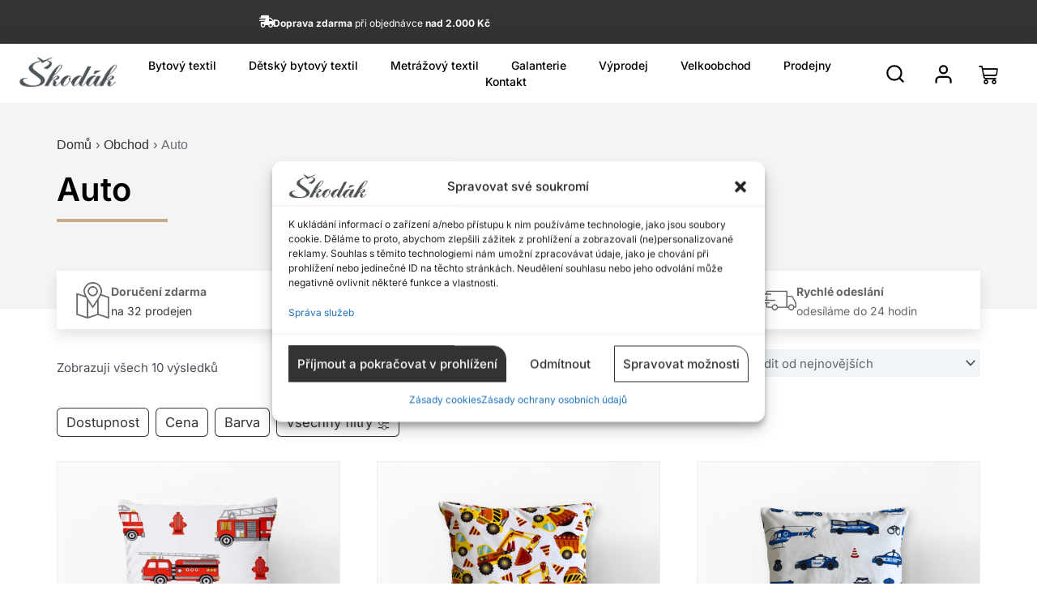

--- FILE ---
content_type: text/html; charset=UTF-8
request_url: https://skodak.cz/vzor/auto/
body_size: 118043
content:
<!DOCTYPE html><html dir="ltr" lang="cs" prefix="og: https://ogp.me/ns#"><head><meta charset="UTF-8"><link rel="preconnect" href="https://skodak.cz" /><meta name="viewport" content="width=device-width, initial-scale=1"><link rel="profile" href="https://gmpg.org/xfn/11"><link rel="icon" href="https://skodak.cz/wp-content/smush-webp/2024/10/cropped-skodakfavicon-32x32.png.webp" sizes="32x32" /><link rel="icon" href="https://skodak.cz/wp-content/smush-webp/2024/10/cropped-skodakfavicon-192x192.png.webp" sizes="192x192" /><link rel="apple-touch-icon" href="https://skodak.cz/wp-content/smush-webp/2024/10/cropped-skodakfavicon-180x180.png.webp" /><meta name="msapplication-TileImage" content="https://skodak.cz/wp-content/uploads/2024/10/cropped-skodakfavicon-270x270.png" />
 <script data-category="functional">(function(w,d,s,l,i){w[l]=w[l]||[];w[l].push({'gtm.start':
		new Date().getTime(),event:'gtm.js'});var f=d.getElementsByTagName(s)[0],
	j=d.createElement(s),dl=l!='dataLayer'?'&l='+l:'';j.async=true;j.src=
	'https://www.googletagmanager.com/gtm.js?id='+i+dl;f.parentNode.insertBefore(j,f);
})(window,document,'script','dataLayer','GTM-NDPMXNS4');

const revokeListeners = [];
window.addRevokeListener = (callback) => {
	revokeListeners.push(callback);
};
document.addEventListener("cmplz_revoke", function (e) {
	cmplz_set_cookie('cmplz_consent_mode', 'revoked', false );
	revokeListeners.forEach((callback) => {
		callback();
	});
});

const consentListeners = [];
/**
 * Called from GTM template to set callback to be executed when user consent is provided.
 * @param callback
 */
window.addConsentUpdateListener = (callback) => {
	consentListeners.push(callback);
};
document.addEventListener("cmplz_fire_categories", function (e) {
	var consentedCategories = e.detail.categories;
	const consent = {
		'security_storage': "granted",
		'functionality_storage': "granted",
		'personalization_storage':  cmplz_in_array( 'preferences', consentedCategories ) ? 'granted' : 'denied',
		'analytics_storage':  cmplz_in_array( 'statistics', consentedCategories ) ? 'granted' : 'denied',
		'ad_storage': cmplz_in_array( 'marketing', consentedCategories ) ? 'granted' : 'denied',
		'ad_user_data': cmplz_in_array( 'marketing', consentedCategories ) ? 'granted' : 'denied',
		'ad_personalization': cmplz_in_array( 'marketing', consentedCategories ) ? 'granted' : 'denied',
	};

	//don't use automatic prefixing, as the TM template needs to be sure it's cmplz_.
	let consented = [];
	for (const [key, value] of Object.entries(consent)) {
		if (value === 'granted') {
			consented.push(key);
		}
	}
	cmplz_set_cookie('cmplz_consent_mode', consented.join(','), false );
	consentListeners.forEach((callback) => {
		callback(consent);
	});
});</script><title>Auto – Škodák.cz</title><style>img:is([sizes="auto" i], [sizes^="auto," i]) { contain-intrinsic-size: 3000px 1500px }</style><meta name="robots" content="max-image-preview:large" /><meta name="google-site-verification" content="iYOabBMXR8w49fn-c5z6O4CFcPT8WyFKKFYxGYuMWo4" /><link rel="canonical" href="https://skodak.cz/vzor/auto/" /><meta name="generator" content="All in One SEO Pro (AIOSEO) 4.8.9" /><meta property="og:locale" content="cs_CZ" /><meta property="og:site_name" content="Škodák.cz – Komfort, styl a kvalita s naším bytovým textilem" /><meta property="og:type" content="article" /><meta property="og:title" content="Auto – Škodák.cz" /><meta property="og:url" content="https://skodak.cz/vzor/auto/" /><meta property="og:image" content="https://skodak.cz/wp-content/uploads/2023/02/cropped-WgjT-1.png" /><meta property="og:image:secure_url" content="https://skodak.cz/wp-content/uploads/2023/02/cropped-WgjT-1.png" /><meta property="article:publisher" content="https://www.facebook.com/SkodakBytovyTextil" /><meta name="twitter:card" content="summary_large_image" /><meta name="twitter:title" content="Auto – Škodák.cz" /><meta name="twitter:image" content="https://skodak.cz/wp-content/uploads/2023/02/cropped-WgjT-1.png" /> <script type="application/ld+json" class="aioseo-schema">{"@context":"https:\/\/schema.org","@graph":[{"@type":"BreadcrumbList","@id":"https:\/\/skodak.cz\/vzor\/auto\/#breadcrumblist","itemListElement":[{"@type":"ListItem","@id":"https:\/\/skodak.cz#listItem","position":1,"name":"Dom\u016f","item":"https:\/\/skodak.cz","nextItem":{"@type":"ListItem","@id":"https:\/\/skodak.cz\/obchod\/#listItem","name":"Obchod"}},{"@type":"ListItem","@id":"https:\/\/skodak.cz\/obchod\/#listItem","position":2,"name":"Obchod","item":"https:\/\/skodak.cz\/obchod\/","nextItem":{"@type":"ListItem","@id":"https:\/\/skodak.cz\/vzor\/auto\/#listItem","name":"Auto"},"previousItem":{"@type":"ListItem","@id":"https:\/\/skodak.cz#listItem","name":"Dom\u016f"}},{"@type":"ListItem","@id":"https:\/\/skodak.cz\/vzor\/auto\/#listItem","position":3,"name":"Auto","previousItem":{"@type":"ListItem","@id":"https:\/\/skodak.cz\/obchod\/#listItem","name":"Obchod"}}]},{"@type":"CollectionPage","@id":"https:\/\/skodak.cz\/vzor\/auto\/#collectionpage","url":"https:\/\/skodak.cz\/vzor\/auto\/","name":"Auto \u2013 \u0160kod\u00e1k.cz","inLanguage":"cs-CZ","isPartOf":{"@id":"https:\/\/skodak.cz\/#website"},"breadcrumb":{"@id":"https:\/\/skodak.cz\/vzor\/auto\/#breadcrumblist"}},{"@type":"Organization","@id":"https:\/\/skodak.cz\/#organization","name":"Bytov\u00fd Textil \u0160kod\u00e1k a.s.","description":"Komfort, styl a kvalita s na\u0161\u00edm bytov\u00fdm textilem","url":"https:\/\/skodak.cz\/","telephone":"+420575570879","logo":{"@type":"ImageObject","url":"https:\/\/skodak.cz\/wp-content\/uploads\/2023\/02\/WgjT-1.png","@id":"https:\/\/skodak.cz\/vzor\/auto\/#organizationLogo","width":285,"height":89,"caption":"Bytov\u00fd Textil \u0160kod\u00e1k - logo"},"image":{"@id":"https:\/\/skodak.cz\/vzor\/auto\/#organizationLogo"},"sameAs":["https:\/\/www.instagram.com\/skodak_textil\/"]},{"@type":"WebSite","@id":"https:\/\/skodak.cz\/#website","url":"https:\/\/skodak.cz\/","name":"Bytov\u00fd Textil \u0160kod\u00e1k","alternateName":"\u0160kod\u00e1k","description":"Komfort, styl a kvalita s na\u0161\u00edm bytov\u00fdm textilem","inLanguage":"cs-CZ","publisher":{"@id":"https:\/\/skodak.cz\/#organization"}}]}</script>  <script data-cfasync="false" data-pagespeed-no-defer>var gtm4wp_datalayer_name = "dataLayer";
	var dataLayer = dataLayer || [];
	const gtm4wp_use_sku_instead = false;
	const gtm4wp_currency = 'CZK';
	const gtm4wp_product_per_impression = 10;
	const gtm4wp_clear_ecommerce = true;</script> <link rel='dns-prefetch' href='//cdn.jsdelivr.net' /><link rel='dns-prefetch' href='//www.google.com' /><link rel='dns-prefetch' href='//fonts.googleapis.com' /><link rel='dns-prefetch' href='//code.jquery.com' /><link rel='dns-prefetch' href='//unpkg.com' /><link rel='dns-prefetch' href='//www.googletagmanager.com' /><link rel="alternate" type="application/rss+xml" title="Škodák.cz &raquo; RSS zdroj" href="https://skodak.cz/feed/" /><link rel="alternate" type="application/rss+xml" title="Škodák.cz &raquo; RSS komentářů" href="https://skodak.cz/comments/feed/" /><link rel="alternate" type="application/rss+xml" title="Škodák.cz &raquo; Auto Vzor RSS" href="https://skodak.cz/vzor/auto/feed/" /> <script>window._wpemojiSettings = {"baseUrl":"https:\/\/s.w.org\/images\/core\/emoji\/15.0.3\/72x72\/","ext":".png","svgUrl":"https:\/\/s.w.org\/images\/core\/emoji\/15.0.3\/svg\/","svgExt":".svg","source":{"concatemoji":"https:\/\/skodak.cz\/wp-includes\/js\/wp-emoji-release.min.js?ver=6.7.2"}};
/*! This file is auto-generated */
!function(i,n){var o,s,e;function c(e){try{var t={supportTests:e,timestamp:(new Date).valueOf()};sessionStorage.setItem(o,JSON.stringify(t))}catch(e){}}function p(e,t,n){e.clearRect(0,0,e.canvas.width,e.canvas.height),e.fillText(t,0,0);var t=new Uint32Array(e.getImageData(0,0,e.canvas.width,e.canvas.height).data),r=(e.clearRect(0,0,e.canvas.width,e.canvas.height),e.fillText(n,0,0),new Uint32Array(e.getImageData(0,0,e.canvas.width,e.canvas.height).data));return t.every(function(e,t){return e===r[t]})}function u(e,t,n){switch(t){case"flag":return n(e,"\ud83c\udff3\ufe0f\u200d\u26a7\ufe0f","\ud83c\udff3\ufe0f\u200b\u26a7\ufe0f")?!1:!n(e,"\ud83c\uddfa\ud83c\uddf3","\ud83c\uddfa\u200b\ud83c\uddf3")&&!n(e,"\ud83c\udff4\udb40\udc67\udb40\udc62\udb40\udc65\udb40\udc6e\udb40\udc67\udb40\udc7f","\ud83c\udff4\u200b\udb40\udc67\u200b\udb40\udc62\u200b\udb40\udc65\u200b\udb40\udc6e\u200b\udb40\udc67\u200b\udb40\udc7f");case"emoji":return!n(e,"\ud83d\udc26\u200d\u2b1b","\ud83d\udc26\u200b\u2b1b")}return!1}function f(e,t,n){var r="undefined"!=typeof WorkerGlobalScope&&self instanceof WorkerGlobalScope?new OffscreenCanvas(300,150):i.createElement("canvas"),a=r.getContext("2d",{willReadFrequently:!0}),o=(a.textBaseline="top",a.font="600 32px Arial",{});return e.forEach(function(e){o[e]=t(a,e,n)}),o}function t(e){var t=i.createElement("script");t.src=e,t.defer=!0,i.head.appendChild(t)}"undefined"!=typeof Promise&&(o="wpEmojiSettingsSupports",s=["flag","emoji"],n.supports={everything:!0,everythingExceptFlag:!0},e=new Promise(function(e){i.addEventListener("DOMContentLoaded",e,{once:!0})}),new Promise(function(t){var n=function(){try{var e=JSON.parse(sessionStorage.getItem(o));if("object"==typeof e&&"number"==typeof e.timestamp&&(new Date).valueOf()<e.timestamp+604800&&"object"==typeof e.supportTests)return e.supportTests}catch(e){}return null}();if(!n){if("undefined"!=typeof Worker&&"undefined"!=typeof OffscreenCanvas&&"undefined"!=typeof URL&&URL.createObjectURL&&"undefined"!=typeof Blob)try{var e="postMessage("+f.toString()+"("+[JSON.stringify(s),u.toString(),p.toString()].join(",")+"));",r=new Blob([e],{type:"text/javascript"}),a=new Worker(URL.createObjectURL(r),{name:"wpTestEmojiSupports"});return void(a.onmessage=function(e){c(n=e.data),a.terminate(),t(n)})}catch(e){}c(n=f(s,u,p))}t(n)}).then(function(e){for(var t in e)n.supports[t]=e[t],n.supports.everything=n.supports.everything&&n.supports[t],"flag"!==t&&(n.supports.everythingExceptFlag=n.supports.everythingExceptFlag&&n.supports[t]);n.supports.everythingExceptFlag=n.supports.everythingExceptFlag&&!n.supports.flag,n.DOMReady=!1,n.readyCallback=function(){n.DOMReady=!0}}).then(function(){return e}).then(function(){var e;n.supports.everything||(n.readyCallback(),(e=n.source||{}).concatemoji?t(e.concatemoji):e.wpemoji&&e.twemoji&&(t(e.twemoji),t(e.wpemoji)))}))}((window,document),window._wpemojiSettings);</script> <link rel='stylesheet' id='astra-theme-css-css' href='https://skodak.cz/wp-content/themes/astra/assets/css/minified/main.min.css?ver=4.9.0' media='all' /><style id='astra-theme-css-inline-css'>:root{--ast-post-nav-space:0;--ast-container-default-xlg-padding:3em;--ast-container-default-lg-padding:3em;--ast-container-default-slg-padding:2em;--ast-container-default-md-padding:3em;--ast-container-default-sm-padding:3em;--ast-container-default-xs-padding:2.4em;--ast-container-default-xxs-padding:1.8em;--ast-code-block-background:#EEEEEE;--ast-comment-inputs-background:#FAFAFA;--ast-normal-container-width:1200px;--ast-narrow-container-width:750px;--ast-blog-title-font-weight:normal;--ast-blog-meta-weight:inherit;--ast-global-color-primary:var(--ast-global-color-5);--ast-global-color-secondary:var(--ast-global-color-4);--ast-global-color-alternate-background:var(--ast-global-color-7);--ast-global-color-subtle-background:var(--ast-global-color-6);--ast-bg-style-guide:#F8FAFC;--ast-shadow-style-guide:0px 0px 4px 0 #00000057;--ast-global-dark-bg-style:#fff;--ast-global-dark-lfs:#fbfbfb;--ast-widget-bg-color:#fafafa;--ast-wc-container-head-bg-color:#fbfbfb;--ast-title-layout-bg:#eeeeee;--ast-search-border-color:#e7e7e7;--ast-lifter-hover-bg:#e6e6e6;--ast-gallery-block-color:#000;--srfm-color-input-label:var(--ast-global-color-2);}html{font-size:93.75%;}a{color:var(--ast-global-color-1);}a:hover,a:focus{color:var(--ast-global-color-0);}body,button,input,select,textarea,.ast-button,.ast-custom-button{font-family:'Inter',sans-serif;font-weight:400;font-size:15px;font-size:1rem;line-height:var(--ast-body-line-height,1.65em);}blockquote{color:var(--ast-global-color-3);}p,.entry-content p{margin-bottom:0.5em;}h1,.entry-content h1,h2,.entry-content h2,h3,.entry-content h3,h4,.entry-content h4,h5,.entry-content h5,h6,.entry-content h6,.site-title,.site-title a{font-family:'Inter',sans-serif;font-weight:600;}.ast-site-identity .site-title a{color:var(--ast-global-color-2);}.site-title{font-size:35px;font-size:2.3333333333333rem;display:block;}.site-header .site-description{font-size:15px;font-size:1rem;display:none;}.entry-title{font-size:26px;font-size:1.7333333333333rem;}.archive .ast-article-post .ast-article-inner,.blog .ast-article-post .ast-article-inner,.archive .ast-article-post .ast-article-inner:hover,.blog .ast-article-post .ast-article-inner:hover{overflow:hidden;}h1,.entry-content h1{font-size:40px;font-size:2.6666666666667rem;font-weight:600;font-family:'Inter',sans-serif;line-height:1.4em;}h2,.entry-content h2{font-size:32px;font-size:2.1333333333333rem;font-weight:600;font-family:'Inter',sans-serif;line-height:1.3em;}h3,.entry-content h3{font-size:26px;font-size:1.7333333333333rem;font-weight:600;font-family:'Inter',sans-serif;line-height:1.3em;}h4,.entry-content h4{font-size:24px;font-size:1.6rem;line-height:1.2em;font-weight:600;font-family:'Inter',sans-serif;}h5,.entry-content h5{font-size:20px;font-size:1.3333333333333rem;line-height:1.2em;font-weight:600;font-family:'Inter',sans-serif;}h6,.entry-content h6{font-size:16px;font-size:1.0666666666667rem;line-height:1.25em;font-weight:600;font-family:'Inter',sans-serif;}::selection{background-color:var(--ast-global-color-0);color:#000000;}body,h1,.entry-title a,.entry-content h1,h2,.entry-content h2,h3,.entry-content h3,h4,.entry-content h4,h5,.entry-content h5,h6,.entry-content h6{color:var(--ast-global-color-3);}.tagcloud a:hover,.tagcloud a:focus,.tagcloud a.current-item{color:#ffffff;border-color:var(--ast-global-color-1);background-color:var(--ast-global-color-1);}input:focus,input[type="text"]:focus,input[type="email"]:focus,input[type="url"]:focus,input[type="password"]:focus,input[type="reset"]:focus,input[type="search"]:focus,textarea:focus{border-color:var(--ast-global-color-1);}input[type="radio"]:checked,input[type=reset],input[type="checkbox"]:checked,input[type="checkbox"]:hover:checked,input[type="checkbox"]:focus:checked,input[type=range]::-webkit-slider-thumb{border-color:var(--ast-global-color-1);background-color:var(--ast-global-color-1);box-shadow:none;}.site-footer a:hover + .post-count,.site-footer a:focus + .post-count{background:var(--ast-global-color-1);border-color:var(--ast-global-color-1);}.single .nav-links .nav-previous,.single .nav-links .nav-next{color:var(--ast-global-color-1);}.entry-meta,.entry-meta *{line-height:1.45;color:var(--ast-global-color-1);}.entry-meta a:not(.ast-button):hover,.entry-meta a:not(.ast-button):hover *,.entry-meta a:not(.ast-button):focus,.entry-meta a:not(.ast-button):focus *,.page-links > .page-link,.page-links .page-link:hover,.post-navigation a:hover{color:var(--ast-global-color-0);}#cat option,.secondary .calendar_wrap thead a,.secondary .calendar_wrap thead a:visited{color:var(--ast-global-color-1);}.secondary .calendar_wrap #today,.ast-progress-val span{background:var(--ast-global-color-1);}.secondary a:hover + .post-count,.secondary a:focus + .post-count{background:var(--ast-global-color-1);border-color:var(--ast-global-color-1);}.calendar_wrap #today > a{color:#ffffff;}.page-links .page-link,.single .post-navigation a{color:var(--ast-global-color-1);}.ast-search-menu-icon .search-form button.search-submit{padding:0 4px;}.ast-search-menu-icon form.search-form{padding-right:0;}.ast-search-menu-icon.slide-search input.search-field{width:0;}.ast-header-search .ast-search-menu-icon.ast-dropdown-active .search-form,.ast-header-search .ast-search-menu-icon.ast-dropdown-active .search-field:focus{transition:all 0.2s;}.search-form input.search-field:focus{outline:none;}.ast-archive-title{color:var(--ast-global-color-2);}.widget-title,.widget .wp-block-heading{font-size:21px;font-size:1.4rem;color:var(--ast-global-color-2);}.ast-search-menu-icon.slide-search a:focus-visible:focus-visible,.astra-search-icon:focus-visible,#close:focus-visible,a:focus-visible,.ast-menu-toggle:focus-visible,.site .skip-link:focus-visible,.wp-block-loginout input:focus-visible,.wp-block-search.wp-block-search__button-inside .wp-block-search__inside-wrapper,.ast-header-navigation-arrow:focus-visible,.woocommerce .wc-proceed-to-checkout > .checkout-button:focus-visible,.woocommerce .woocommerce-MyAccount-navigation ul li a:focus-visible,.ast-orders-table__row .ast-orders-table__cell:focus-visible,.woocommerce .woocommerce-order-details .order-again > .button:focus-visible,.woocommerce .woocommerce-message a.button.wc-forward:focus-visible,.woocommerce #minus_qty:focus-visible,.woocommerce #plus_qty:focus-visible,a#ast-apply-coupon:focus-visible,.woocommerce .woocommerce-info a:focus-visible,.woocommerce .astra-shop-summary-wrap a:focus-visible,.woocommerce a.wc-forward:focus-visible,#ast-apply-coupon:focus-visible,.woocommerce-js .woocommerce-mini-cart-item a.remove:focus-visible,#close:focus-visible,.button.search-submit:focus-visible,#search_submit:focus,.normal-search:focus-visible,.ast-header-account-wrap:focus-visible,.woocommerce .ast-on-card-button.ast-quick-view-trigger:focus{outline-style:dotted;outline-color:inherit;outline-width:thin;}input:focus,input[type="text"]:focus,input[type="email"]:focus,input[type="url"]:focus,input[type="password"]:focus,input[type="reset"]:focus,input[type="search"]:focus,input[type="number"]:focus,textarea:focus,.wp-block-search__input:focus,[data-section="section-header-mobile-trigger"] .ast-button-wrap .ast-mobile-menu-trigger-minimal:focus,.ast-mobile-popup-drawer.active .menu-toggle-close:focus,.woocommerce-ordering select.orderby:focus,#ast-scroll-top:focus,#coupon_code:focus,.woocommerce-page #comment:focus,.woocommerce #reviews #respond input#submit:focus,.woocommerce a.add_to_cart_button:focus,.woocommerce .button.single_add_to_cart_button:focus,.woocommerce .woocommerce-cart-form button:focus,.woocommerce .woocommerce-cart-form__cart-item .quantity .qty:focus,.woocommerce .woocommerce-billing-fields .woocommerce-billing-fields__field-wrapper .woocommerce-input-wrapper > .input-text:focus,.woocommerce #order_comments:focus,.woocommerce #place_order:focus,.woocommerce .woocommerce-address-fields .woocommerce-address-fields__field-wrapper .woocommerce-input-wrapper > .input-text:focus,.woocommerce .woocommerce-MyAccount-content form button:focus,.woocommerce .woocommerce-MyAccount-content .woocommerce-EditAccountForm .woocommerce-form-row .woocommerce-Input.input-text:focus,.woocommerce .ast-woocommerce-container .woocommerce-pagination ul.page-numbers li a:focus,body #content .woocommerce form .form-row .select2-container--default .select2-selection--single:focus,#ast-coupon-code:focus,.woocommerce.woocommerce-js .quantity input[type=number]:focus,.woocommerce-js .woocommerce-mini-cart-item .quantity input[type=number]:focus,.woocommerce p#ast-coupon-trigger:focus{border-style:dotted;border-color:inherit;border-width:thin;}input{outline:none;}.woocommerce-js input[type=text]:focus,.woocommerce-js input[type=email]:focus,.woocommerce-js textarea:focus,input[type=number]:focus,.comments-area textarea#comment:focus,.comments-area textarea#comment:active,.comments-area .ast-comment-formwrap input[type="text"]:focus,.comments-area .ast-comment-formwrap input[type="text"]:active{outline-style:unset;outline-color:inherit;outline-width:thin;}.ast-logo-title-inline .site-logo-img{padding-right:1em;}.site-logo-img img{ transition:all 0.2s linear;}body .ast-oembed-container *{position:absolute;top:0;width:100%;height:100%;left:0;}body .wp-block-embed-pocket-casts .ast-oembed-container *{position:unset;}.ast-single-post-featured-section + article {margin-top: 2em;}.site-content .ast-single-post-featured-section img {width: 100%;overflow: hidden;object-fit: cover;}.site > .ast-single-related-posts-container {margin-top: 0;}@media (min-width: 922px) {.ast-desktop .ast-container--narrow {max-width: var(--ast-narrow-container-width);margin: 0 auto;}}.ast-page-builder-template .hentry {margin: 0;}.ast-page-builder-template .site-content > .ast-container {max-width: 100%;padding: 0;}.ast-page-builder-template .site .site-content #primary {padding: 0;margin: 0;}.ast-page-builder-template .no-results {text-align: center;margin: 4em auto;}.ast-page-builder-template .ast-pagination {padding: 2em;}.ast-page-builder-template .entry-header.ast-no-title.ast-no-thumbnail {margin-top: 0;}.ast-page-builder-template .entry-header.ast-header-without-markup {margin-top: 0;margin-bottom: 0;}.ast-page-builder-template .entry-header.ast-no-title.ast-no-meta {margin-bottom: 0;}.ast-page-builder-template.single .post-navigation {padding-bottom: 2em;}.ast-page-builder-template.single-post .site-content > .ast-container {max-width: 100%;}.ast-page-builder-template .entry-header {margin-top: 2em;margin-left: auto;margin-right: auto;}.ast-single-post.ast-page-builder-template .site-main > article,.woocommerce.ast-page-builder-template .site-main {padding-top: 2em;padding-left: 20px;padding-right: 20px;}.ast-page-builder-template .ast-archive-description {margin: 2em auto 0;padding-left: 20px;padding-right: 20px;}.ast-page-builder-template .ast-row {margin-left: 0;margin-right: 0;}.single.ast-page-builder-template .entry-header + .entry-content,.single.ast-page-builder-template .ast-single-entry-banner + .site-content article .entry-content {margin-bottom: 2em;}@media(min-width: 921px) {.ast-page-builder-template.archive.ast-right-sidebar .ast-row article,.ast-page-builder-template.archive.ast-left-sidebar .ast-row article {padding-left: 0;padding-right: 0;}}@media (max-width:921.9px){#ast-desktop-header{display:none;}}@media (min-width:922px){#ast-mobile-header{display:none;}}.wp-block-buttons.aligncenter{justify-content:center;}.wp-block-button.is-style-outline .wp-block-button__link{border-color:var(--ast-global-color-0);}div.wp-block-button.is-style-outline > .wp-block-button__link:not(.has-text-color),div.wp-block-button.wp-block-button__link.is-style-outline:not(.has-text-color){color:var(--ast-global-color-0);}.wp-block-button.is-style-outline .wp-block-button__link:hover,.wp-block-buttons .wp-block-button.is-style-outline .wp-block-button__link:focus,.wp-block-buttons .wp-block-button.is-style-outline > .wp-block-button__link:not(.has-text-color):hover,.wp-block-buttons .wp-block-button.wp-block-button__link.is-style-outline:not(.has-text-color):hover{color:#000000;background-color:var(--ast-global-color-0);border-color:var(--ast-global-color-0);}.post-page-numbers.current .page-link,.ast-pagination .page-numbers.current{color:#000000;border-color:var(--ast-global-color-0);background-color:var(--ast-global-color-0);}.wp-block-button.is-style-outline .wp-block-button__link.wp-element-button,.ast-outline-button{border-color:var(--ast-global-color-0);font-family:inherit;font-weight:inherit;line-height:1em;border-top-left-radius:2px;border-top-right-radius:2px;border-bottom-right-radius:2px;border-bottom-left-radius:2px;}.wp-block-buttons .wp-block-button.is-style-outline > .wp-block-button__link:not(.has-text-color),.wp-block-buttons .wp-block-button.wp-block-button__link.is-style-outline:not(.has-text-color),.ast-outline-button{color:var(--ast-global-color-0);}.wp-block-button.is-style-outline .wp-block-button__link:hover,.wp-block-buttons .wp-block-button.is-style-outline .wp-block-button__link:focus,.wp-block-buttons .wp-block-button.is-style-outline > .wp-block-button__link:not(.has-text-color):hover,.wp-block-buttons .wp-block-button.wp-block-button__link.is-style-outline:not(.has-text-color):hover,.ast-outline-button:hover,.ast-outline-button:focus,.wp-block-uagb-buttons-child .uagb-buttons-repeater.ast-outline-button:hover,.wp-block-uagb-buttons-child .uagb-buttons-repeater.ast-outline-button:focus{color:#000000;background-color:var(--ast-global-color-0);border-color:var(--ast-global-color-0);}.wp-block-button .wp-block-button__link.wp-element-button.is-style-outline:not(.has-background),.wp-block-button.is-style-outline>.wp-block-button__link.wp-element-button:not(.has-background),.ast-outline-button{background-color:transparent;}.entry-content[data-ast-blocks-layout] > figure{margin-bottom:1em;}h1.widget-title{font-weight:600;}h2.widget-title{font-weight:600;}h3.widget-title{font-weight:600;}.review-rating{display:flex;align-items:center;order:2;}#page{display:flex;flex-direction:column;min-height:100vh;}.ast-404-layout-1 h1.page-title{color:var(--ast-global-color-2);}.single .post-navigation a{line-height:1em;height:inherit;}.error-404 .page-sub-title{font-size:1.5rem;font-weight:inherit;}.search .site-content .content-area .search-form{margin-bottom:0;}#page .site-content{flex-grow:1;}.widget{margin-bottom:1.25em;}#secondary li{line-height:1.5em;}#secondary .wp-block-group h2{margin-bottom:0.7em;}#secondary h2{font-size:1.7rem;}.ast-separate-container .ast-article-post,.ast-separate-container .ast-article-single,.ast-separate-container .comment-respond{padding:3em;}.ast-separate-container .ast-article-single .ast-article-single{padding:0;}.ast-article-single .wp-block-post-template-is-layout-grid{padding-left:0;}.ast-separate-container .comments-title,.ast-narrow-container .comments-title{padding:1.5em 2em;}.ast-page-builder-template .comment-form-textarea,.ast-comment-formwrap .ast-grid-common-col{padding:0;}.ast-comment-formwrap{padding:0;display:inline-flex;column-gap:20px;width:100%;margin-left:0;margin-right:0;}.comments-area textarea#comment:focus,.comments-area textarea#comment:active,.comments-area .ast-comment-formwrap input[type="text"]:focus,.comments-area .ast-comment-formwrap input[type="text"]:active {box-shadow:none;outline:none;}.archive.ast-page-builder-template .entry-header{margin-top:2em;}.ast-page-builder-template .ast-comment-formwrap{width:100%;}.entry-title{margin-bottom:0.5em;}.ast-archive-description p{font-size:inherit;font-weight:inherit;line-height:inherit;}.ast-separate-container .ast-comment-list li.depth-1,.hentry{margin-bottom:2em;}@media (min-width:921px){.ast-left-sidebar.ast-page-builder-template #secondary,.archive.ast-right-sidebar.ast-page-builder-template .site-main{padding-left:20px;padding-right:20px;}}@media (max-width:544px){.ast-comment-formwrap.ast-row{column-gap:10px;display:inline-block;}#ast-commentform .ast-grid-common-col{position:relative;width:100%;}}@media (min-width:1201px){.ast-separate-container .ast-article-post,.ast-separate-container .ast-article-single,.ast-separate-container .ast-author-box,.ast-separate-container .ast-404-layout-1,.ast-separate-container .no-results{padding:3em;}}@media (max-width:921px){.ast-separate-container #primary,.ast-separate-container #secondary{padding:1.5em 0;}#primary,#secondary{padding:1.5em 0;margin:0;}.ast-left-sidebar #content > .ast-container{display:flex;flex-direction:column-reverse;width:100%;}}@media (min-width:922px){.ast-separate-container.ast-right-sidebar #primary,.ast-separate-container.ast-left-sidebar #primary{border:0;}.search-no-results.ast-separate-container #primary{margin-bottom:4em;}}.wp-block-button .wp-block-button__link{color:#000000;}.wp-block-button .wp-block-button__link:hover,.wp-block-button .wp-block-button__link:focus{color:#000000;background-color:var(--ast-global-color-0);border-color:var(--ast-global-color-0);}.elementor-widget-heading h1.elementor-heading-title{line-height:1.4em;}.elementor-widget-heading h2.elementor-heading-title{line-height:1.3em;}.elementor-widget-heading h3.elementor-heading-title{line-height:1.3em;}.elementor-widget-heading h4.elementor-heading-title{line-height:1.2em;}.elementor-widget-heading h5.elementor-heading-title{line-height:1.2em;}.elementor-widget-heading h6.elementor-heading-title{line-height:1.25em;}.wp-block-button .wp-block-button__link,.wp-block-search .wp-block-search__button,body .wp-block-file .wp-block-file__button{border-color:var(--ast-global-color-0);background-color:var(--ast-global-color-0);color:#000000;font-family:inherit;font-weight:inherit;line-height:1em;border-top-left-radius:2px;border-top-right-radius:2px;border-bottom-right-radius:2px;border-bottom-left-radius:2px;padding-top:15px;padding-right:30px;padding-bottom:15px;padding-left:30px;}@media (max-width:921px){.wp-block-button .wp-block-button__link,.wp-block-search .wp-block-search__button,body .wp-block-file .wp-block-file__button{padding-top:14px;padding-right:28px;padding-bottom:14px;padding-left:28px;}}@media (max-width:544px){.wp-block-button .wp-block-button__link,.wp-block-search .wp-block-search__button,body .wp-block-file .wp-block-file__button{padding-top:12px;padding-right:24px;padding-bottom:12px;padding-left:24px;}}.menu-toggle,button,.ast-button,.ast-custom-button,.button,input#submit,input[type="button"],input[type="submit"],input[type="reset"],form[CLASS*="wp-block-search__"].wp-block-search .wp-block-search__inside-wrapper .wp-block-search__button,body .wp-block-file .wp-block-file__button,.search .search-submit{border-style:solid;border-top-width:0;border-right-width:0;border-left-width:0;border-bottom-width:0;color:#000000;border-color:var(--ast-global-color-0);background-color:var(--ast-global-color-0);padding-top:15px;padding-right:30px;padding-bottom:15px;padding-left:30px;font-family:inherit;font-weight:inherit;line-height:1em;border-top-left-radius:2px;border-top-right-radius:2px;border-bottom-right-radius:2px;border-bottom-left-radius:2px;}button:focus,.menu-toggle:hover,button:hover,.ast-button:hover,.ast-custom-button:hover .button:hover,.ast-custom-button:hover ,input[type=reset]:hover,input[type=reset]:focus,input#submit:hover,input#submit:focus,input[type="button"]:hover,input[type="button"]:focus,input[type="submit"]:hover,input[type="submit"]:focus,form[CLASS*="wp-block-search__"].wp-block-search .wp-block-search__inside-wrapper .wp-block-search__button:hover,form[CLASS*="wp-block-search__"].wp-block-search .wp-block-search__inside-wrapper .wp-block-search__button:focus,body .wp-block-file .wp-block-file__button:hover,body .wp-block-file .wp-block-file__button:focus{color:#000000;background-color:var(--ast-global-color-0);border-color:var(--ast-global-color-0);}form[CLASS*="wp-block-search__"].wp-block-search .wp-block-search__inside-wrapper .wp-block-search__button.has-icon{padding-top:calc(15px - 3px);padding-right:calc(30px - 3px);padding-bottom:calc(15px - 3px);padding-left:calc(30px - 3px);}@media (max-width:921px){.menu-toggle,button,.ast-button,.ast-custom-button,.button,input#submit,input[type="button"],input[type="submit"],input[type="reset"],form[CLASS*="wp-block-search__"].wp-block-search .wp-block-search__inside-wrapper .wp-block-search__button,body .wp-block-file .wp-block-file__button,.search .search-submit{padding-top:14px;padding-right:28px;padding-bottom:14px;padding-left:28px;}}@media (max-width:544px){.menu-toggle,button,.ast-button,.ast-custom-button,.button,input#submit,input[type="button"],input[type="submit"],input[type="reset"],form[CLASS*="wp-block-search__"].wp-block-search .wp-block-search__inside-wrapper .wp-block-search__button,body .wp-block-file .wp-block-file__button,.search .search-submit{padding-top:12px;padding-right:24px;padding-bottom:12px;padding-left:24px;}}@media (max-width:921px){.ast-mobile-header-stack .main-header-bar .ast-search-menu-icon{display:inline-block;}.ast-header-break-point.ast-header-custom-item-outside .ast-mobile-header-stack .main-header-bar .ast-search-icon{margin:0;}.ast-comment-avatar-wrap img{max-width:2.5em;}.ast-comment-meta{padding:0 1.8888em 1.3333em;}.ast-separate-container .ast-comment-list li.depth-1{padding:1.5em 2.14em;}.ast-separate-container .comment-respond{padding:2em 2.14em;}}@media (min-width:544px){.ast-container{max-width:100%;}}@media (max-width:544px){.ast-separate-container .ast-article-post,.ast-separate-container .ast-article-single,.ast-separate-container .comments-title,.ast-separate-container .ast-archive-description{padding:1.5em 1em;}.ast-separate-container #content .ast-container{padding-left:0.54em;padding-right:0.54em;}.ast-separate-container .ast-comment-list .bypostauthor{padding:.5em;}.ast-search-menu-icon.ast-dropdown-active .search-field{width:170px;}} #ast-mobile-header .ast-site-header-cart-li a{pointer-events:none;}.ast-separate-container{background-color:#ffffff;background-image:none;}@media (max-width:921px){.site-title{display:block;}.site-header .site-description{display:none;}h1,.entry-content h1{font-size:30px;}h2,.entry-content h2{font-size:25px;}h3,.entry-content h3{font-size:20px;}}@media (max-width:544px){.site-title{display:block;}.site-header .site-description{display:none;}h1,.entry-content h1{font-size:30px;}h2,.entry-content h2{font-size:25px;}h3,.entry-content h3{font-size:20px;}}@media (max-width:921px){html{font-size:85.5%;}}@media (max-width:544px){html{font-size:85.5%;}}@media (min-width:922px){.ast-container{max-width:1240px;}}@media (min-width:922px){.site-content .ast-container{display:flex;}}@media (max-width:921px){.site-content .ast-container{flex-direction:column;}}.ast-blog-layout-classic-grid .ast-article-inner{box-shadow:0px 6px 15px -2px rgba(16,24,40,0.05);}.ast-separate-container .ast-blog-layout-classic-grid .ast-article-inner,.ast-plain-container .ast-blog-layout-classic-grid .ast-article-inner{height:100%;}.ast-blog-layout-6-grid .ast-blog-featured-section:before { content: ""; }.cat-links.badge a,.tags-links.badge a {padding: 4px 8px;border-radius: 3px;font-weight: 400;}.cat-links.underline a,.tags-links.underline a{text-decoration: underline;}@media (min-width:922px){.main-header-menu .sub-menu .menu-item.ast-left-align-sub-menu:hover > .sub-menu,.main-header-menu .sub-menu .menu-item.ast-left-align-sub-menu.focus > .sub-menu{margin-left:-0px;}}.site .comments-area{padding-bottom:3em;}.wp-block-file {display: flex;align-items: center;flex-wrap: wrap;justify-content: space-between;}.wp-block-pullquote {border: none;}.wp-block-pullquote blockquote::before {content: "\201D";font-family: "Helvetica",sans-serif;display: flex;transform: rotate( 180deg );font-size: 6rem;font-style: normal;line-height: 1;font-weight: bold;align-items: center;justify-content: center;}.has-text-align-right > blockquote::before {justify-content: flex-start;}.has-text-align-left > blockquote::before {justify-content: flex-end;}figure.wp-block-pullquote.is-style-solid-color blockquote {max-width: 100%;text-align: inherit;}:root {--wp--custom--ast-default-block-top-padding: 3em;--wp--custom--ast-default-block-right-padding: 3em;--wp--custom--ast-default-block-bottom-padding: 3em;--wp--custom--ast-default-block-left-padding: 3em;--wp--custom--ast-container-width: 1200px;--wp--custom--ast-content-width-size: 1200px;--wp--custom--ast-wide-width-size: calc(1200px + var(--wp--custom--ast-default-block-left-padding) + var(--wp--custom--ast-default-block-right-padding));}.ast-narrow-container {--wp--custom--ast-content-width-size: 750px;--wp--custom--ast-wide-width-size: 750px;}@media(max-width: 921px) {:root {--wp--custom--ast-default-block-top-padding: 3em;--wp--custom--ast-default-block-right-padding: 2em;--wp--custom--ast-default-block-bottom-padding: 3em;--wp--custom--ast-default-block-left-padding: 2em;}}@media(max-width: 544px) {:root {--wp--custom--ast-default-block-top-padding: 3em;--wp--custom--ast-default-block-right-padding: 1.5em;--wp--custom--ast-default-block-bottom-padding: 3em;--wp--custom--ast-default-block-left-padding: 1.5em;}}.entry-content > .wp-block-group,.entry-content > .wp-block-cover,.entry-content > .wp-block-columns {padding-top: var(--wp--custom--ast-default-block-top-padding);padding-right: var(--wp--custom--ast-default-block-right-padding);padding-bottom: var(--wp--custom--ast-default-block-bottom-padding);padding-left: var(--wp--custom--ast-default-block-left-padding);}.ast-plain-container.ast-no-sidebar .entry-content > .alignfull,.ast-page-builder-template .ast-no-sidebar .entry-content > .alignfull {margin-left: calc( -50vw + 50%);margin-right: calc( -50vw + 50%);max-width: 100vw;width: 100vw;}.ast-plain-container.ast-no-sidebar .entry-content .alignfull .alignfull,.ast-page-builder-template.ast-no-sidebar .entry-content .alignfull .alignfull,.ast-plain-container.ast-no-sidebar .entry-content .alignfull .alignwide,.ast-page-builder-template.ast-no-sidebar .entry-content .alignfull .alignwide,.ast-plain-container.ast-no-sidebar .entry-content .alignwide .alignfull,.ast-page-builder-template.ast-no-sidebar .entry-content .alignwide .alignfull,.ast-plain-container.ast-no-sidebar .entry-content .alignwide .alignwide,.ast-page-builder-template.ast-no-sidebar .entry-content .alignwide .alignwide,.ast-plain-container.ast-no-sidebar .entry-content .wp-block-column .alignfull,.ast-page-builder-template.ast-no-sidebar .entry-content .wp-block-column .alignfull,.ast-plain-container.ast-no-sidebar .entry-content .wp-block-column .alignwide,.ast-page-builder-template.ast-no-sidebar .entry-content .wp-block-column .alignwide {margin-left: auto;margin-right: auto;width: 100%;}[data-ast-blocks-layout] .wp-block-separator:not(.is-style-dots) {height: 0;}[data-ast-blocks-layout] .wp-block-separator {margin: 20px auto;}[data-ast-blocks-layout] .wp-block-separator:not(.is-style-wide):not(.is-style-dots) {max-width: 100px;}[data-ast-blocks-layout] .wp-block-separator.has-background {padding: 0;}.entry-content[data-ast-blocks-layout] > * {max-width: var(--wp--custom--ast-content-width-size);margin-left: auto;margin-right: auto;}.entry-content[data-ast-blocks-layout] > .alignwide {max-width: var(--wp--custom--ast-wide-width-size);}.entry-content[data-ast-blocks-layout] .alignfull {max-width: none;}.entry-content .wp-block-columns {margin-bottom: 0;}blockquote {margin: 1.5em;border-color: rgba(0,0,0,0.05);}.wp-block-quote:not(.has-text-align-right):not(.has-text-align-center) {border-left: 5px solid rgba(0,0,0,0.05);}.has-text-align-right > blockquote,blockquote.has-text-align-right {border-right: 5px solid rgba(0,0,0,0.05);}.has-text-align-left > blockquote,blockquote.has-text-align-left {border-left: 5px solid rgba(0,0,0,0.05);}.wp-block-site-tagline,.wp-block-latest-posts .read-more {margin-top: 15px;}.wp-block-loginout p label {display: block;}.wp-block-loginout p:not(.login-remember):not(.login-submit) input {width: 100%;}.wp-block-loginout input:focus {border-color: transparent;}.wp-block-loginout input:focus {outline: thin dotted;}.entry-content .wp-block-media-text .wp-block-media-text__content {padding: 0 0 0 8%;}.entry-content .wp-block-media-text.has-media-on-the-right .wp-block-media-text__content {padding: 0 8% 0 0;}.entry-content .wp-block-media-text.has-background .wp-block-media-text__content {padding: 8%;}.entry-content .wp-block-cover:not([class*="background-color"]):not(.has-text-color.has-link-color) .wp-block-cover__inner-container,.entry-content .wp-block-cover:not([class*="background-color"]) .wp-block-cover-image-text,.entry-content .wp-block-cover:not([class*="background-color"]) .wp-block-cover-text,.entry-content .wp-block-cover-image:not([class*="background-color"]) .wp-block-cover__inner-container,.entry-content .wp-block-cover-image:not([class*="background-color"]) .wp-block-cover-image-text,.entry-content .wp-block-cover-image:not([class*="background-color"]) .wp-block-cover-text {color: var(--ast-global-color-primary,var(--ast-global-color-5));}.wp-block-loginout .login-remember input {width: 1.1rem;height: 1.1rem;margin: 0 5px 4px 0;vertical-align: middle;}.wp-block-latest-posts > li > *:first-child,.wp-block-latest-posts:not(.is-grid) > li:first-child {margin-top: 0;}.entry-content > .wp-block-buttons,.entry-content > .wp-block-uagb-buttons {margin-bottom: 1.5em;}.wp-block-search__inside-wrapper .wp-block-search__input {padding: 0 10px;color: var(--ast-global-color-3);background: var(--ast-global-color-primary,var(--ast-global-color-5));border-color: var(--ast-border-color);}.wp-block-latest-posts .read-more {margin-bottom: 1.5em;}.wp-block-search__no-button .wp-block-search__inside-wrapper .wp-block-search__input {padding-top: 5px;padding-bottom: 5px;}.wp-block-latest-posts .wp-block-latest-posts__post-date,.wp-block-latest-posts .wp-block-latest-posts__post-author {font-size: 1rem;}.wp-block-latest-posts > li > *,.wp-block-latest-posts:not(.is-grid) > li {margin-top: 12px;margin-bottom: 12px;}.ast-page-builder-template .entry-content[data-ast-blocks-layout] > *,.ast-page-builder-template .entry-content[data-ast-blocks-layout] > .alignfull:not(.wp-block-group):not(.uagb-is-root-container) > * {max-width: none;}.ast-page-builder-template .entry-content[data-ast-blocks-layout] > .alignwide:not(.uagb-is-root-container) > * {max-width: var(--wp--custom--ast-wide-width-size);}.ast-page-builder-template .entry-content[data-ast-blocks-layout] > .inherit-container-width > *,.ast-page-builder-template .entry-content[data-ast-blocks-layout] > *:not(.wp-block-group):not(.uagb-is-root-container) > *,.entry-content[data-ast-blocks-layout] > .wp-block-cover .wp-block-cover__inner-container {max-width: var(--wp--custom--ast-content-width-size) ;margin-left: auto;margin-right: auto;}.entry-content[data-ast-blocks-layout] .wp-block-cover:not(.alignleft):not(.alignright) {width: auto;}@media(max-width: 1200px) {.ast-separate-container .entry-content > .alignfull,.ast-separate-container .entry-content[data-ast-blocks-layout] > .alignwide,.ast-plain-container .entry-content[data-ast-blocks-layout] > .alignwide,.ast-plain-container .entry-content .alignfull {margin-left: calc(-1 * min(var(--ast-container-default-xlg-padding),20px)) ;margin-right: calc(-1 * min(var(--ast-container-default-xlg-padding),20px));}}@media(min-width: 1201px) {.ast-separate-container .entry-content > .alignfull {margin-left: calc(-1 * var(--ast-container-default-xlg-padding) );margin-right: calc(-1 * var(--ast-container-default-xlg-padding) );}.ast-separate-container .entry-content[data-ast-blocks-layout] > .alignwide,.ast-plain-container .entry-content[data-ast-blocks-layout] > .alignwide {margin-left: calc(-1 * var(--wp--custom--ast-default-block-left-padding) );margin-right: calc(-1 * var(--wp--custom--ast-default-block-right-padding) );}}@media(min-width: 921px) {.ast-separate-container .entry-content .wp-block-group.alignwide:not(.inherit-container-width) > :where(:not(.alignleft):not(.alignright)),.ast-plain-container .entry-content .wp-block-group.alignwide:not(.inherit-container-width) > :where(:not(.alignleft):not(.alignright)) {max-width: calc( var(--wp--custom--ast-content-width-size) + 80px );}.ast-plain-container.ast-right-sidebar .entry-content[data-ast-blocks-layout] .alignfull,.ast-plain-container.ast-left-sidebar .entry-content[data-ast-blocks-layout] .alignfull {margin-left: -60px;margin-right: -60px;}}@media(min-width: 544px) {.entry-content > .alignleft {margin-right: 20px;}.entry-content > .alignright {margin-left: 20px;}}@media (max-width:544px){.wp-block-columns .wp-block-column:not(:last-child){margin-bottom:20px;}.wp-block-latest-posts{margin:0;}}@media( max-width: 600px ) {.entry-content .wp-block-media-text .wp-block-media-text__content,.entry-content .wp-block-media-text.has-media-on-the-right .wp-block-media-text__content {padding: 8% 0 0;}.entry-content .wp-block-media-text.has-background .wp-block-media-text__content {padding: 8%;}}.ast-page-builder-template .entry-header {padding-left: 0;}.ast-narrow-container .site-content .wp-block-uagb-image--align-full .wp-block-uagb-image__figure {max-width: 100%;margin-left: auto;margin-right: auto;}:root .has-ast-global-color-0-color{color:var(--ast-global-color-0);}:root .has-ast-global-color-0-background-color{background-color:var(--ast-global-color-0);}:root .wp-block-button .has-ast-global-color-0-color{color:var(--ast-global-color-0);}:root .wp-block-button .has-ast-global-color-0-background-color{background-color:var(--ast-global-color-0);}:root .has-ast-global-color-1-color{color:var(--ast-global-color-1);}:root .has-ast-global-color-1-background-color{background-color:var(--ast-global-color-1);}:root .wp-block-button .has-ast-global-color-1-color{color:var(--ast-global-color-1);}:root .wp-block-button .has-ast-global-color-1-background-color{background-color:var(--ast-global-color-1);}:root .has-ast-global-color-2-color{color:var(--ast-global-color-2);}:root .has-ast-global-color-2-background-color{background-color:var(--ast-global-color-2);}:root .wp-block-button .has-ast-global-color-2-color{color:var(--ast-global-color-2);}:root .wp-block-button .has-ast-global-color-2-background-color{background-color:var(--ast-global-color-2);}:root .has-ast-global-color-3-color{color:var(--ast-global-color-3);}:root .has-ast-global-color-3-background-color{background-color:var(--ast-global-color-3);}:root .wp-block-button .has-ast-global-color-3-color{color:var(--ast-global-color-3);}:root .wp-block-button .has-ast-global-color-3-background-color{background-color:var(--ast-global-color-3);}:root .has-ast-global-color-4-color{color:var(--ast-global-color-4);}:root .has-ast-global-color-4-background-color{background-color:var(--ast-global-color-4);}:root .wp-block-button .has-ast-global-color-4-color{color:var(--ast-global-color-4);}:root .wp-block-button .has-ast-global-color-4-background-color{background-color:var(--ast-global-color-4);}:root .has-ast-global-color-5-color{color:var(--ast-global-color-5);}:root .has-ast-global-color-5-background-color{background-color:var(--ast-global-color-5);}:root .wp-block-button .has-ast-global-color-5-color{color:var(--ast-global-color-5);}:root .wp-block-button .has-ast-global-color-5-background-color{background-color:var(--ast-global-color-5);}:root .has-ast-global-color-6-color{color:var(--ast-global-color-6);}:root .has-ast-global-color-6-background-color{background-color:var(--ast-global-color-6);}:root .wp-block-button .has-ast-global-color-6-color{color:var(--ast-global-color-6);}:root .wp-block-button .has-ast-global-color-6-background-color{background-color:var(--ast-global-color-6);}:root .has-ast-global-color-7-color{color:var(--ast-global-color-7);}:root .has-ast-global-color-7-background-color{background-color:var(--ast-global-color-7);}:root .wp-block-button .has-ast-global-color-7-color{color:var(--ast-global-color-7);}:root .wp-block-button .has-ast-global-color-7-background-color{background-color:var(--ast-global-color-7);}:root .has-ast-global-color-8-color{color:var(--ast-global-color-8);}:root .has-ast-global-color-8-background-color{background-color:var(--ast-global-color-8);}:root .wp-block-button .has-ast-global-color-8-color{color:var(--ast-global-color-8);}:root .wp-block-button .has-ast-global-color-8-background-color{background-color:var(--ast-global-color-8);}:root{--ast-global-color-0:#c6ab8c;--ast-global-color-1:#3a3a3a;--ast-global-color-2:#3a3a3a;--ast-global-color-3:#4B4F58;--ast-global-color-4:#F5F5F5;--ast-global-color-5:#FFFFFF;--ast-global-color-6:#F2F5F7;--ast-global-color-7:#424242;--ast-global-color-8:#000000;}:root {--ast-border-color : var(--ast-global-color-6);}.ast-breadcrumbs .trail-browse,.ast-breadcrumbs .trail-items,.ast-breadcrumbs .trail-items li{display:inline-block;margin:0;padding:0;border:none;background:inherit;text-indent:0;text-decoration:none;}.ast-breadcrumbs .trail-browse{font-size:inherit;font-style:inherit;font-weight:inherit;color:inherit;}.ast-breadcrumbs .trail-items{list-style:none;}.trail-items li::after{padding:0 0.3em;content:"\00bb";}.trail-items li:last-of-type::after{display:none;}h1,.entry-content h1,h2,.entry-content h2,h3,.entry-content h3,h4,.entry-content h4,h5,.entry-content h5,h6,.entry-content h6{color:var(--ast-global-color-2);}.entry-title a{color:var(--ast-global-color-2);}@media (max-width:921px){.ast-builder-grid-row-container.ast-builder-grid-row-tablet-3-firstrow .ast-builder-grid-row > *:first-child,.ast-builder-grid-row-container.ast-builder-grid-row-tablet-3-lastrow .ast-builder-grid-row > *:last-child{grid-column:1 / -1;}}@media (max-width:544px){.ast-builder-grid-row-container.ast-builder-grid-row-mobile-3-firstrow .ast-builder-grid-row > *:first-child,.ast-builder-grid-row-container.ast-builder-grid-row-mobile-3-lastrow .ast-builder-grid-row > *:last-child{grid-column:1 / -1;}}.ast-builder-layout-element[data-section="title_tagline"]{display:flex;}@media (max-width:921px){.ast-header-break-point .ast-builder-layout-element[data-section="title_tagline"]{display:flex;}}@media (max-width:544px){.ast-header-break-point .ast-builder-layout-element[data-section="title_tagline"]{display:flex;}}.ast-builder-menu-1{font-family:inherit;font-weight:inherit;}.ast-builder-menu-1 .sub-menu,.ast-builder-menu-1 .inline-on-mobile .sub-menu{border-top-width:2px;border-bottom-width:0px;border-right-width:0px;border-left-width:0px;border-color:var(--ast-global-color-0);border-style:solid;}.ast-builder-menu-1 .sub-menu .sub-menu{top:-2px;}.ast-builder-menu-1 .main-header-menu > .menu-item > .sub-menu,.ast-builder-menu-1 .main-header-menu > .menu-item > .astra-full-megamenu-wrapper{margin-top:0px;}.ast-desktop .ast-builder-menu-1 .main-header-menu > .menu-item > .sub-menu:before,.ast-desktop .ast-builder-menu-1 .main-header-menu > .menu-item > .astra-full-megamenu-wrapper:before{height:calc( 0px + 2px + 5px );}.ast-desktop .ast-builder-menu-1 .menu-item .sub-menu .menu-link{border-style:none;}@media (max-width:921px){.ast-header-break-point .ast-builder-menu-1 .menu-item.menu-item-has-children > .ast-menu-toggle{top:0;}.ast-builder-menu-1 .inline-on-mobile .menu-item.menu-item-has-children > .ast-menu-toggle{right:-15px;}.ast-builder-menu-1 .menu-item-has-children > .menu-link:after{content:unset;}.ast-builder-menu-1 .main-header-menu > .menu-item > .sub-menu,.ast-builder-menu-1 .main-header-menu > .menu-item > .astra-full-megamenu-wrapper{margin-top:0;}}@media (max-width:544px){.ast-header-break-point .ast-builder-menu-1 .menu-item.menu-item-has-children > .ast-menu-toggle{top:0;}.ast-builder-menu-1 .main-header-menu > .menu-item > .sub-menu,.ast-builder-menu-1 .main-header-menu > .menu-item > .astra-full-megamenu-wrapper{margin-top:0;}}.ast-builder-menu-1{display:flex;}@media (max-width:921px){.ast-header-break-point .ast-builder-menu-1{display:flex;}}@media (max-width:544px){.ast-header-break-point .ast-builder-menu-1{display:flex;}}.site-below-footer-wrap{padding-top:20px;padding-bottom:20px;}.site-below-footer-wrap[data-section="section-below-footer-builder"]{background-color:var( --ast-global-color-primary,--ast-global-color-4 );min-height:80px;border-style:solid;border-width:0px;border-top-width:1px;border-top-color:var(--ast-global-color-subtle-background,--ast-global-color-6);}.site-below-footer-wrap[data-section="section-below-footer-builder"] .ast-builder-grid-row{max-width:1200px;min-height:80px;margin-left:auto;margin-right:auto;}.site-below-footer-wrap[data-section="section-below-footer-builder"] .ast-builder-grid-row,.site-below-footer-wrap[data-section="section-below-footer-builder"] .site-footer-section{align-items:flex-start;}.site-below-footer-wrap[data-section="section-below-footer-builder"].ast-footer-row-inline .site-footer-section{display:flex;margin-bottom:0;}.ast-builder-grid-row-full .ast-builder-grid-row{grid-template-columns:1fr;}@media (max-width:921px){.site-below-footer-wrap[data-section="section-below-footer-builder"].ast-footer-row-tablet-inline .site-footer-section{display:flex;margin-bottom:0;}.site-below-footer-wrap[data-section="section-below-footer-builder"].ast-footer-row-tablet-stack .site-footer-section{display:block;margin-bottom:10px;}.ast-builder-grid-row-container.ast-builder-grid-row-tablet-full .ast-builder-grid-row{grid-template-columns:1fr;}}@media (max-width:544px){.site-below-footer-wrap[data-section="section-below-footer-builder"].ast-footer-row-mobile-inline .site-footer-section{display:flex;margin-bottom:0;}.site-below-footer-wrap[data-section="section-below-footer-builder"].ast-footer-row-mobile-stack .site-footer-section{display:block;margin-bottom:10px;}.ast-builder-grid-row-container.ast-builder-grid-row-mobile-full .ast-builder-grid-row{grid-template-columns:1fr;}}.site-below-footer-wrap[data-section="section-below-footer-builder"]{display:grid;}@media (max-width:921px){.ast-header-break-point .site-below-footer-wrap[data-section="section-below-footer-builder"]{display:grid;}}@media (max-width:544px){.ast-header-break-point .site-below-footer-wrap[data-section="section-below-footer-builder"]{display:grid;}}.ast-footer-copyright{text-align:center;}.ast-footer-copyright {color:var(--ast-global-color-3);}@media (max-width:921px){.ast-footer-copyright{text-align:center;}}@media (max-width:544px){.ast-footer-copyright{text-align:center;}}.ast-footer-copyright.ast-builder-layout-element{display:flex;}@media (max-width:921px){.ast-header-break-point .ast-footer-copyright.ast-builder-layout-element{display:flex;}}@media (max-width:544px){.ast-header-break-point .ast-footer-copyright.ast-builder-layout-element{display:flex;}}.footer-widget-area.widget-area.site-footer-focus-item{width:auto;}.ast-footer-row-inline .footer-widget-area.widget-area.site-footer-focus-item{width:100%;}.elementor-posts-container [CLASS*="ast-width-"]{width:100%;}.elementor-template-full-width .ast-container{display:block;}.elementor-screen-only,.screen-reader-text,.screen-reader-text span,.ui-helper-hidden-accessible{top:0 !important;}@media (max-width:544px){.elementor-element .elementor-wc-products .woocommerce[class*="columns-"] ul.products li.product{width:auto;margin:0;}.elementor-element .woocommerce .woocommerce-result-count{float:none;}}.ast-header-break-point .main-header-bar{border-bottom-width:1px;}@media (min-width:922px){.main-header-bar{border-bottom-width:1px;}}.main-header-menu .menu-item, #astra-footer-menu .menu-item, .main-header-bar .ast-masthead-custom-menu-items{-js-display:flex;display:flex;-webkit-box-pack:center;-webkit-justify-content:center;-moz-box-pack:center;-ms-flex-pack:center;justify-content:center;-webkit-box-orient:vertical;-webkit-box-direction:normal;-webkit-flex-direction:column;-moz-box-orient:vertical;-moz-box-direction:normal;-ms-flex-direction:column;flex-direction:column;}.main-header-menu > .menu-item > .menu-link, #astra-footer-menu > .menu-item > .menu-link{height:100%;-webkit-box-align:center;-webkit-align-items:center;-moz-box-align:center;-ms-flex-align:center;align-items:center;-js-display:flex;display:flex;}.ast-header-break-point .main-navigation ul .menu-item .menu-link .icon-arrow:first-of-type svg{top:.2em;margin-top:0px;margin-left:0px;width:.65em;transform:translate(0, -2px) rotateZ(270deg);}.ast-mobile-popup-content .ast-submenu-expanded > .ast-menu-toggle{transform:rotateX(180deg);overflow-y:auto;}@media (min-width:922px){.ast-builder-menu .main-navigation > ul > li:last-child a{margin-right:0;}}.ast-separate-container .ast-article-inner{background-color:transparent;background-image:none;}.ast-separate-container .ast-article-post{background-color:var(--ast-global-color-5);background-image:none;}@media (max-width:921px){.ast-separate-container .ast-article-post{background-color:var(--ast-global-color-5);background-image:none;}}@media (max-width:544px){.ast-separate-container .ast-article-post{background-color:var(--ast-global-color-5);background-image:none;}}.ast-separate-container .ast-article-single:not(.ast-related-post), .woocommerce.ast-separate-container .ast-woocommerce-container, .ast-separate-container .error-404, .ast-separate-container .no-results, .single.ast-separate-container .site-main .ast-author-meta, .ast-separate-container .related-posts-title-wrapper,.ast-separate-container .comments-count-wrapper, .ast-box-layout.ast-plain-container .site-content,.ast-padded-layout.ast-plain-container .site-content, .ast-separate-container .ast-archive-description, .ast-separate-container .comments-area .comment-respond, .ast-separate-container .comments-area .ast-comment-list li, .ast-separate-container .comments-area .comments-title{background-color:var(--ast-global-color-5);background-image:none;}@media (max-width:921px){.ast-separate-container .ast-article-single:not(.ast-related-post), .woocommerce.ast-separate-container .ast-woocommerce-container, .ast-separate-container .error-404, .ast-separate-container .no-results, .single.ast-separate-container .site-main .ast-author-meta, .ast-separate-container .related-posts-title-wrapper,.ast-separate-container .comments-count-wrapper, .ast-box-layout.ast-plain-container .site-content,.ast-padded-layout.ast-plain-container .site-content, .ast-separate-container .ast-archive-description{background-color:var(--ast-global-color-5);background-image:none;}}@media (max-width:544px){.ast-separate-container .ast-article-single:not(.ast-related-post), .woocommerce.ast-separate-container .ast-woocommerce-container, .ast-separate-container .error-404, .ast-separate-container .no-results, .single.ast-separate-container .site-main .ast-author-meta, .ast-separate-container .related-posts-title-wrapper,.ast-separate-container .comments-count-wrapper, .ast-box-layout.ast-plain-container .site-content,.ast-padded-layout.ast-plain-container .site-content, .ast-separate-container .ast-archive-description{background-color:var(--ast-global-color-5);background-image:none;}}.ast-separate-container.ast-two-container #secondary .widget{background-color:var(--ast-global-color-5);background-image:none;}@media (max-width:921px){.ast-separate-container.ast-two-container #secondary .widget{background-color:var(--ast-global-color-5);background-image:none;}}@media (max-width:544px){.ast-separate-container.ast-two-container #secondary .widget{background-color:var(--ast-global-color-5);background-image:none;}}.ast-plain-container, .ast-page-builder-template{background-color:var(--ast-global-color-5);background-image:none;}@media (max-width:921px){.ast-plain-container, .ast-page-builder-template{background-color:var(--ast-global-color-5);background-image:none;}}@media (max-width:544px){.ast-plain-container, .ast-page-builder-template{background-color:var(--ast-global-color-5);background-image:none;}}.ast-mobile-header-content > *,.ast-desktop-header-content > * {padding: 10px 0;height: auto;}.ast-mobile-header-content > *:first-child,.ast-desktop-header-content > *:first-child {padding-top: 10px;}.ast-mobile-header-content > .ast-builder-menu,.ast-desktop-header-content > .ast-builder-menu {padding-top: 0;}.ast-mobile-header-content > *:last-child,.ast-desktop-header-content > *:last-child {padding-bottom: 0;}.ast-mobile-header-content .ast-search-menu-icon.ast-inline-search label,.ast-desktop-header-content .ast-search-menu-icon.ast-inline-search label {width: 100%;}.ast-desktop-header-content .main-header-bar-navigation .ast-submenu-expanded > .ast-menu-toggle::before {transform: rotateX(180deg);}#ast-desktop-header .ast-desktop-header-content,.ast-mobile-header-content .ast-search-icon,.ast-desktop-header-content .ast-search-icon,.ast-mobile-header-wrap .ast-mobile-header-content,.ast-main-header-nav-open.ast-popup-nav-open .ast-mobile-header-wrap .ast-mobile-header-content,.ast-main-header-nav-open.ast-popup-nav-open .ast-desktop-header-content {display: none;}.ast-main-header-nav-open.ast-header-break-point #ast-desktop-header .ast-desktop-header-content,.ast-main-header-nav-open.ast-header-break-point .ast-mobile-header-wrap .ast-mobile-header-content {display: block;}.ast-desktop .ast-desktop-header-content .astra-menu-animation-slide-up > .menu-item > .sub-menu,.ast-desktop .ast-desktop-header-content .astra-menu-animation-slide-up > .menu-item .menu-item > .sub-menu,.ast-desktop .ast-desktop-header-content .astra-menu-animation-slide-down > .menu-item > .sub-menu,.ast-desktop .ast-desktop-header-content .astra-menu-animation-slide-down > .menu-item .menu-item > .sub-menu,.ast-desktop .ast-desktop-header-content .astra-menu-animation-fade > .menu-item > .sub-menu,.ast-desktop .ast-desktop-header-content .astra-menu-animation-fade > .menu-item .menu-item > .sub-menu {opacity: 1;visibility: visible;}.ast-hfb-header.ast-default-menu-enable.ast-header-break-point .ast-mobile-header-wrap .ast-mobile-header-content .main-header-bar-navigation {width: unset;margin: unset;}.ast-mobile-header-content.content-align-flex-end .main-header-bar-navigation .menu-item-has-children > .ast-menu-toggle,.ast-desktop-header-content.content-align-flex-end .main-header-bar-navigation .menu-item-has-children > .ast-menu-toggle {left: calc( 20px - 0.907em);right: auto;}.ast-mobile-header-content .ast-search-menu-icon,.ast-mobile-header-content .ast-search-menu-icon.slide-search,.ast-desktop-header-content .ast-search-menu-icon,.ast-desktop-header-content .ast-search-menu-icon.slide-search {width: 100%;position: relative;display: block;right: auto;transform: none;}.ast-mobile-header-content .ast-search-menu-icon.slide-search .search-form,.ast-mobile-header-content .ast-search-menu-icon .search-form,.ast-desktop-header-content .ast-search-menu-icon.slide-search .search-form,.ast-desktop-header-content .ast-search-menu-icon .search-form {right: 0;visibility: visible;opacity: 1;position: relative;top: auto;transform: none;padding: 0;display: block;overflow: hidden;}.ast-mobile-header-content .ast-search-menu-icon.ast-inline-search .search-field,.ast-mobile-header-content .ast-search-menu-icon .search-field,.ast-desktop-header-content .ast-search-menu-icon.ast-inline-search .search-field,.ast-desktop-header-content .ast-search-menu-icon .search-field {width: 100%;padding-right: 5.5em;}.ast-mobile-header-content .ast-search-menu-icon .search-submit,.ast-desktop-header-content .ast-search-menu-icon .search-submit {display: block;position: absolute;height: 100%;top: 0;right: 0;padding: 0 1em;border-radius: 0;}.ast-hfb-header.ast-default-menu-enable.ast-header-break-point .ast-mobile-header-wrap .ast-mobile-header-content .main-header-bar-navigation ul .sub-menu .menu-link {padding-left: 30px;}.ast-hfb-header.ast-default-menu-enable.ast-header-break-point .ast-mobile-header-wrap .ast-mobile-header-content .main-header-bar-navigation .sub-menu .menu-item .menu-item .menu-link {padding-left: 40px;}.ast-mobile-popup-drawer.active .ast-mobile-popup-inner{background-color:#ffffff;;}.ast-mobile-header-wrap .ast-mobile-header-content, .ast-desktop-header-content{background-color:#ffffff;;}.ast-mobile-popup-content > *, .ast-mobile-header-content > *, .ast-desktop-popup-content > *, .ast-desktop-header-content > *{padding-top:0px;padding-bottom:0px;}.content-align-flex-start .ast-builder-layout-element{justify-content:flex-start;}.content-align-flex-start .main-header-menu{text-align:left;}.ast-mobile-popup-drawer.active .menu-toggle-close{color:#3a3a3a;}.ast-mobile-header-wrap .ast-primary-header-bar,.ast-primary-header-bar .site-primary-header-wrap{min-height:80px;}.ast-desktop .ast-primary-header-bar .main-header-menu > .menu-item{line-height:80px;}.ast-header-break-point #masthead .ast-mobile-header-wrap .ast-primary-header-bar,.ast-header-break-point #masthead .ast-mobile-header-wrap .ast-below-header-bar,.ast-header-break-point #masthead .ast-mobile-header-wrap .ast-above-header-bar{padding-left:20px;padding-right:20px;}.ast-header-break-point .ast-primary-header-bar{border-bottom-width:1px;border-bottom-color:var( --ast-global-color-subtle-background,--ast-global-color-7 );border-bottom-style:solid;}@media (min-width:922px){.ast-primary-header-bar{border-bottom-width:1px;border-bottom-color:var( --ast-global-color-subtle-background,--ast-global-color-7 );border-bottom-style:solid;}}.ast-primary-header-bar{background-color:var( --ast-global-color-primary,--ast-global-color-4 );}.ast-primary-header-bar{display:block;}@media (max-width:921px){.ast-header-break-point .ast-primary-header-bar{display:grid;}}@media (max-width:544px){.ast-header-break-point .ast-primary-header-bar{display:grid;}}[data-section="section-header-mobile-trigger"] .ast-button-wrap .ast-mobile-menu-trigger-minimal{color:var(--ast-global-color-0);border:none;background:transparent;}[data-section="section-header-mobile-trigger"] .ast-button-wrap .mobile-menu-toggle-icon .ast-mobile-svg{width:20px;height:20px;fill:var(--ast-global-color-0);}[data-section="section-header-mobile-trigger"] .ast-button-wrap .mobile-menu-wrap .mobile-menu{color:var(--ast-global-color-0);}.ast-builder-menu-mobile .main-navigation .menu-item.menu-item-has-children > .ast-menu-toggle{top:0;}.ast-builder-menu-mobile .main-navigation .menu-item-has-children > .menu-link:after{content:unset;}.ast-hfb-header .ast-builder-menu-mobile .main-header-menu, .ast-hfb-header .ast-builder-menu-mobile .main-navigation .menu-item .menu-link, .ast-hfb-header .ast-builder-menu-mobile .main-navigation .menu-item .sub-menu .menu-link{border-style:none;}.ast-builder-menu-mobile .main-navigation .menu-item.menu-item-has-children > .ast-menu-toggle{top:0;}@media (max-width:921px){.ast-builder-menu-mobile .main-navigation .menu-item.menu-item-has-children > .ast-menu-toggle{top:0;}.ast-builder-menu-mobile .main-navigation .menu-item-has-children > .menu-link:after{content:unset;}}@media (max-width:544px){.ast-builder-menu-mobile .main-navigation .menu-item.menu-item-has-children > .ast-menu-toggle{top:0;}}.ast-builder-menu-mobile .main-navigation{display:block;}@media (max-width:921px){.ast-header-break-point .ast-builder-menu-mobile .main-navigation{display:block;}}@media (max-width:544px){.ast-header-break-point .ast-builder-menu-mobile .main-navigation{display:block;}}:root{--e-global-color-astglobalcolor0:#c6ab8c;--e-global-color-astglobalcolor1:#3a3a3a;--e-global-color-astglobalcolor2:#3a3a3a;--e-global-color-astglobalcolor3:#4B4F58;--e-global-color-astglobalcolor4:#F5F5F5;--e-global-color-astglobalcolor5:#FFFFFF;--e-global-color-astglobalcolor6:#F2F5F7;--e-global-color-astglobalcolor7:#424242;--e-global-color-astglobalcolor8:#000000;}</style><link rel='stylesheet' id='astra-google-fonts-css' href='https://fonts.googleapis.com/css?family=Inter%3A400%2C600&#038;display=fallback&#038;ver=4.9.0' media='all' /><link rel='stylesheet' id='fibofilters-css' href='https://skodak.cz/wp-content/plugins/fibofilters-pro/build/front-pro/front.css?ver=1.10.0' media='all' /><style id='fibofilters-inline-css'>body{
				--fibofilters--colors--base-org: #96588a;
				--fibofilters--colors--link-org: #96588a;
				--fibofilters--colors--base: var(--fibofilters--colors--base-org);
				--fibofilters--colors--link: var(--fibofilters--colors--link-org);
				--fibofilters--colors-input-border: #767676;
			}
		
			.fibofilters-horizontal-filters-container {
				display: none;
			}

			@media screen and ( min-width: 451px ) {
				.fibofilters-horizontal-filters-container {
					min-height: 66px;
					display: block;
				}
				.fibofilters-horizontal-filters-container:empty {
					display: block;
				}
			}

			.fibofilters-mobile-filters-container {
				display: none;
			}

			@media screen and ( max-width: 450px ) {
				.fibofilters-mobile-filters-container {
					min-height: 66px;
					display: block;
				}
				.fibofilters-mobile-filters-container:empty {
					display: block;
				}
			}
		
		


	:root{--fibofilters-skel-bg:#e8e8e8;--fibofilters-skel-highlight:#f6f6f6}.fibofilters-skel{position:relative;overflow:hidden;background:var(--fibofilters-skel-bg)}.fibofilters-skel-heading{height:1.7rem;border-radius:4px;width:100%;margin-bottom:1rem}.fibofilters-skel-checkbox{height:1rem;width:1rem;border-radius:2px;margin-right:.75rem}.fibofilters-skel-radio{height:1rem;width:1rem;border-radius:50%;margin-right:.75rem}.fibofilters-skel-text{flex:1 1 45%;height:.85rem;border-radius:4px}.fibofilters-skel-count{width:1.5rem;height:.85rem;border-radius:4px;margin-left:3rem}.fibofilters-skel-divider{height:1px;background:#f2f2f2;margin:1.5rem 0}.fibofilters-skel-row{display:flex;align-items:center;margin-bottom:.75rem;column-gap:.75rem;width:100%}.fibofilters-skeleton{display:flex;align-items:center;flex-wrap:wrap}.fibofilters-skeleton--horizontal,.fibofilters-skeleton--mobile,.fibofilters-skeleton--vertical{display:none}


body {
				--fibofilters--colors--base: var(--ast-global-color-0);
				--fibofilters--colors--link: ;
			}
		
			.site-main .ast-shop-pagination-infinite {
				display: none;
			}</style><style id='wp-emoji-styles-inline-css'>img.wp-smiley, img.emoji {
		display: inline !important;
		border: none !important;
		box-shadow: none !important;
		height: 1em !important;
		width: 1em !important;
		margin: 0 0.07em !important;
		vertical-align: -0.1em !important;
		background: none !important;
		padding: 0 !important;
	}</style><link rel='stylesheet' id='wp-block-library-css' href='https://skodak.cz/wp-includes/css/dist/block-library/style.min.css?ver=6.7.2' media='all' /><style id='global-styles-inline-css'>:root{--wp--preset--aspect-ratio--square: 1;--wp--preset--aspect-ratio--4-3: 4/3;--wp--preset--aspect-ratio--3-4: 3/4;--wp--preset--aspect-ratio--3-2: 3/2;--wp--preset--aspect-ratio--2-3: 2/3;--wp--preset--aspect-ratio--16-9: 16/9;--wp--preset--aspect-ratio--9-16: 9/16;--wp--preset--color--black: #000000;--wp--preset--color--cyan-bluish-gray: #abb8c3;--wp--preset--color--white: #ffffff;--wp--preset--color--pale-pink: #f78da7;--wp--preset--color--vivid-red: #cf2e2e;--wp--preset--color--luminous-vivid-orange: #ff6900;--wp--preset--color--luminous-vivid-amber: #fcb900;--wp--preset--color--light-green-cyan: #7bdcb5;--wp--preset--color--vivid-green-cyan: #00d084;--wp--preset--color--pale-cyan-blue: #8ed1fc;--wp--preset--color--vivid-cyan-blue: #0693e3;--wp--preset--color--vivid-purple: #9b51e0;--wp--preset--color--ast-global-color-0: var(--ast-global-color-0);--wp--preset--color--ast-global-color-1: var(--ast-global-color-1);--wp--preset--color--ast-global-color-2: var(--ast-global-color-2);--wp--preset--color--ast-global-color-3: var(--ast-global-color-3);--wp--preset--color--ast-global-color-4: var(--ast-global-color-4);--wp--preset--color--ast-global-color-5: var(--ast-global-color-5);--wp--preset--color--ast-global-color-6: var(--ast-global-color-6);--wp--preset--color--ast-global-color-7: var(--ast-global-color-7);--wp--preset--color--ast-global-color-8: var(--ast-global-color-8);--wp--preset--gradient--vivid-cyan-blue-to-vivid-purple: linear-gradient(135deg,rgba(6,147,227,1) 0%,rgb(155,81,224) 100%);--wp--preset--gradient--light-green-cyan-to-vivid-green-cyan: linear-gradient(135deg,rgb(122,220,180) 0%,rgb(0,208,130) 100%);--wp--preset--gradient--luminous-vivid-amber-to-luminous-vivid-orange: linear-gradient(135deg,rgba(252,185,0,1) 0%,rgba(255,105,0,1) 100%);--wp--preset--gradient--luminous-vivid-orange-to-vivid-red: linear-gradient(135deg,rgba(255,105,0,1) 0%,rgb(207,46,46) 100%);--wp--preset--gradient--very-light-gray-to-cyan-bluish-gray: linear-gradient(135deg,rgb(238,238,238) 0%,rgb(169,184,195) 100%);--wp--preset--gradient--cool-to-warm-spectrum: linear-gradient(135deg,rgb(74,234,220) 0%,rgb(151,120,209) 20%,rgb(207,42,186) 40%,rgb(238,44,130) 60%,rgb(251,105,98) 80%,rgb(254,248,76) 100%);--wp--preset--gradient--blush-light-purple: linear-gradient(135deg,rgb(255,206,236) 0%,rgb(152,150,240) 100%);--wp--preset--gradient--blush-bordeaux: linear-gradient(135deg,rgb(254,205,165) 0%,rgb(254,45,45) 50%,rgb(107,0,62) 100%);--wp--preset--gradient--luminous-dusk: linear-gradient(135deg,rgb(255,203,112) 0%,rgb(199,81,192) 50%,rgb(65,88,208) 100%);--wp--preset--gradient--pale-ocean: linear-gradient(135deg,rgb(255,245,203) 0%,rgb(182,227,212) 50%,rgb(51,167,181) 100%);--wp--preset--gradient--electric-grass: linear-gradient(135deg,rgb(202,248,128) 0%,rgb(113,206,126) 100%);--wp--preset--gradient--midnight: linear-gradient(135deg,rgb(2,3,129) 0%,rgb(40,116,252) 100%);--wp--preset--font-size--small: 13px;--wp--preset--font-size--medium: 20px;--wp--preset--font-size--large: 36px;--wp--preset--font-size--x-large: 42px;--wp--preset--spacing--20: 0.44rem;--wp--preset--spacing--30: 0.67rem;--wp--preset--spacing--40: 1rem;--wp--preset--spacing--50: 1.5rem;--wp--preset--spacing--60: 2.25rem;--wp--preset--spacing--70: 3.38rem;--wp--preset--spacing--80: 5.06rem;--wp--preset--shadow--natural: 6px 6px 9px rgba(0, 0, 0, 0.2);--wp--preset--shadow--deep: 12px 12px 50px rgba(0, 0, 0, 0.4);--wp--preset--shadow--sharp: 6px 6px 0px rgba(0, 0, 0, 0.2);--wp--preset--shadow--outlined: 6px 6px 0px -3px rgba(255, 255, 255, 1), 6px 6px rgba(0, 0, 0, 1);--wp--preset--shadow--crisp: 6px 6px 0px rgba(0, 0, 0, 1);}:root { --wp--style--global--content-size: var(--wp--custom--ast-content-width-size);--wp--style--global--wide-size: var(--wp--custom--ast-wide-width-size); }:where(body) { margin: 0; }.wp-site-blocks > .alignleft { float: left; margin-right: 2em; }.wp-site-blocks > .alignright { float: right; margin-left: 2em; }.wp-site-blocks > .aligncenter { justify-content: center; margin-left: auto; margin-right: auto; }:where(.wp-site-blocks) > * { margin-block-start: 24px; margin-block-end: 0; }:where(.wp-site-blocks) > :first-child { margin-block-start: 0; }:where(.wp-site-blocks) > :last-child { margin-block-end: 0; }:root { --wp--style--block-gap: 24px; }:root :where(.is-layout-flow) > :first-child{margin-block-start: 0;}:root :where(.is-layout-flow) > :last-child{margin-block-end: 0;}:root :where(.is-layout-flow) > *{margin-block-start: 24px;margin-block-end: 0;}:root :where(.is-layout-constrained) > :first-child{margin-block-start: 0;}:root :where(.is-layout-constrained) > :last-child{margin-block-end: 0;}:root :where(.is-layout-constrained) > *{margin-block-start: 24px;margin-block-end: 0;}:root :where(.is-layout-flex){gap: 24px;}:root :where(.is-layout-grid){gap: 24px;}.is-layout-flow > .alignleft{float: left;margin-inline-start: 0;margin-inline-end: 2em;}.is-layout-flow > .alignright{float: right;margin-inline-start: 2em;margin-inline-end: 0;}.is-layout-flow > .aligncenter{margin-left: auto !important;margin-right: auto !important;}.is-layout-constrained > .alignleft{float: left;margin-inline-start: 0;margin-inline-end: 2em;}.is-layout-constrained > .alignright{float: right;margin-inline-start: 2em;margin-inline-end: 0;}.is-layout-constrained > .aligncenter{margin-left: auto !important;margin-right: auto !important;}.is-layout-constrained > :where(:not(.alignleft):not(.alignright):not(.alignfull)){max-width: var(--wp--style--global--content-size);margin-left: auto !important;margin-right: auto !important;}.is-layout-constrained > .alignwide{max-width: var(--wp--style--global--wide-size);}body .is-layout-flex{display: flex;}.is-layout-flex{flex-wrap: wrap;align-items: center;}.is-layout-flex > :is(*, div){margin: 0;}body .is-layout-grid{display: grid;}.is-layout-grid > :is(*, div){margin: 0;}body{padding-top: 0px;padding-right: 0px;padding-bottom: 0px;padding-left: 0px;}a:where(:not(.wp-element-button)){text-decoration: none;}:root :where(.wp-element-button, .wp-block-button__link){background-color: #32373c;border-width: 0;color: #fff;font-family: inherit;font-size: inherit;line-height: inherit;padding: calc(0.667em + 2px) calc(1.333em + 2px);text-decoration: none;}.has-black-color{color: var(--wp--preset--color--black) !important;}.has-cyan-bluish-gray-color{color: var(--wp--preset--color--cyan-bluish-gray) !important;}.has-white-color{color: var(--wp--preset--color--white) !important;}.has-pale-pink-color{color: var(--wp--preset--color--pale-pink) !important;}.has-vivid-red-color{color: var(--wp--preset--color--vivid-red) !important;}.has-luminous-vivid-orange-color{color: var(--wp--preset--color--luminous-vivid-orange) !important;}.has-luminous-vivid-amber-color{color: var(--wp--preset--color--luminous-vivid-amber) !important;}.has-light-green-cyan-color{color: var(--wp--preset--color--light-green-cyan) !important;}.has-vivid-green-cyan-color{color: var(--wp--preset--color--vivid-green-cyan) !important;}.has-pale-cyan-blue-color{color: var(--wp--preset--color--pale-cyan-blue) !important;}.has-vivid-cyan-blue-color{color: var(--wp--preset--color--vivid-cyan-blue) !important;}.has-vivid-purple-color{color: var(--wp--preset--color--vivid-purple) !important;}.has-ast-global-color-0-color{color: var(--wp--preset--color--ast-global-color-0) !important;}.has-ast-global-color-1-color{color: var(--wp--preset--color--ast-global-color-1) !important;}.has-ast-global-color-2-color{color: var(--wp--preset--color--ast-global-color-2) !important;}.has-ast-global-color-3-color{color: var(--wp--preset--color--ast-global-color-3) !important;}.has-ast-global-color-4-color{color: var(--wp--preset--color--ast-global-color-4) !important;}.has-ast-global-color-5-color{color: var(--wp--preset--color--ast-global-color-5) !important;}.has-ast-global-color-6-color{color: var(--wp--preset--color--ast-global-color-6) !important;}.has-ast-global-color-7-color{color: var(--wp--preset--color--ast-global-color-7) !important;}.has-ast-global-color-8-color{color: var(--wp--preset--color--ast-global-color-8) !important;}.has-black-background-color{background-color: var(--wp--preset--color--black) !important;}.has-cyan-bluish-gray-background-color{background-color: var(--wp--preset--color--cyan-bluish-gray) !important;}.has-white-background-color{background-color: var(--wp--preset--color--white) !important;}.has-pale-pink-background-color{background-color: var(--wp--preset--color--pale-pink) !important;}.has-vivid-red-background-color{background-color: var(--wp--preset--color--vivid-red) !important;}.has-luminous-vivid-orange-background-color{background-color: var(--wp--preset--color--luminous-vivid-orange) !important;}.has-luminous-vivid-amber-background-color{background-color: var(--wp--preset--color--luminous-vivid-amber) !important;}.has-light-green-cyan-background-color{background-color: var(--wp--preset--color--light-green-cyan) !important;}.has-vivid-green-cyan-background-color{background-color: var(--wp--preset--color--vivid-green-cyan) !important;}.has-pale-cyan-blue-background-color{background-color: var(--wp--preset--color--pale-cyan-blue) !important;}.has-vivid-cyan-blue-background-color{background-color: var(--wp--preset--color--vivid-cyan-blue) !important;}.has-vivid-purple-background-color{background-color: var(--wp--preset--color--vivid-purple) !important;}.has-ast-global-color-0-background-color{background-color: var(--wp--preset--color--ast-global-color-0) !important;}.has-ast-global-color-1-background-color{background-color: var(--wp--preset--color--ast-global-color-1) !important;}.has-ast-global-color-2-background-color{background-color: var(--wp--preset--color--ast-global-color-2) !important;}.has-ast-global-color-3-background-color{background-color: var(--wp--preset--color--ast-global-color-3) !important;}.has-ast-global-color-4-background-color{background-color: var(--wp--preset--color--ast-global-color-4) !important;}.has-ast-global-color-5-background-color{background-color: var(--wp--preset--color--ast-global-color-5) !important;}.has-ast-global-color-6-background-color{background-color: var(--wp--preset--color--ast-global-color-6) !important;}.has-ast-global-color-7-background-color{background-color: var(--wp--preset--color--ast-global-color-7) !important;}.has-ast-global-color-8-background-color{background-color: var(--wp--preset--color--ast-global-color-8) !important;}.has-black-border-color{border-color: var(--wp--preset--color--black) !important;}.has-cyan-bluish-gray-border-color{border-color: var(--wp--preset--color--cyan-bluish-gray) !important;}.has-white-border-color{border-color: var(--wp--preset--color--white) !important;}.has-pale-pink-border-color{border-color: var(--wp--preset--color--pale-pink) !important;}.has-vivid-red-border-color{border-color: var(--wp--preset--color--vivid-red) !important;}.has-luminous-vivid-orange-border-color{border-color: var(--wp--preset--color--luminous-vivid-orange) !important;}.has-luminous-vivid-amber-border-color{border-color: var(--wp--preset--color--luminous-vivid-amber) !important;}.has-light-green-cyan-border-color{border-color: var(--wp--preset--color--light-green-cyan) !important;}.has-vivid-green-cyan-border-color{border-color: var(--wp--preset--color--vivid-green-cyan) !important;}.has-pale-cyan-blue-border-color{border-color: var(--wp--preset--color--pale-cyan-blue) !important;}.has-vivid-cyan-blue-border-color{border-color: var(--wp--preset--color--vivid-cyan-blue) !important;}.has-vivid-purple-border-color{border-color: var(--wp--preset--color--vivid-purple) !important;}.has-ast-global-color-0-border-color{border-color: var(--wp--preset--color--ast-global-color-0) !important;}.has-ast-global-color-1-border-color{border-color: var(--wp--preset--color--ast-global-color-1) !important;}.has-ast-global-color-2-border-color{border-color: var(--wp--preset--color--ast-global-color-2) !important;}.has-ast-global-color-3-border-color{border-color: var(--wp--preset--color--ast-global-color-3) !important;}.has-ast-global-color-4-border-color{border-color: var(--wp--preset--color--ast-global-color-4) !important;}.has-ast-global-color-5-border-color{border-color: var(--wp--preset--color--ast-global-color-5) !important;}.has-ast-global-color-6-border-color{border-color: var(--wp--preset--color--ast-global-color-6) !important;}.has-ast-global-color-7-border-color{border-color: var(--wp--preset--color--ast-global-color-7) !important;}.has-ast-global-color-8-border-color{border-color: var(--wp--preset--color--ast-global-color-8) !important;}.has-vivid-cyan-blue-to-vivid-purple-gradient-background{background: var(--wp--preset--gradient--vivid-cyan-blue-to-vivid-purple) !important;}.has-light-green-cyan-to-vivid-green-cyan-gradient-background{background: var(--wp--preset--gradient--light-green-cyan-to-vivid-green-cyan) !important;}.has-luminous-vivid-amber-to-luminous-vivid-orange-gradient-background{background: var(--wp--preset--gradient--luminous-vivid-amber-to-luminous-vivid-orange) !important;}.has-luminous-vivid-orange-to-vivid-red-gradient-background{background: var(--wp--preset--gradient--luminous-vivid-orange-to-vivid-red) !important;}.has-very-light-gray-to-cyan-bluish-gray-gradient-background{background: var(--wp--preset--gradient--very-light-gray-to-cyan-bluish-gray) !important;}.has-cool-to-warm-spectrum-gradient-background{background: var(--wp--preset--gradient--cool-to-warm-spectrum) !important;}.has-blush-light-purple-gradient-background{background: var(--wp--preset--gradient--blush-light-purple) !important;}.has-blush-bordeaux-gradient-background{background: var(--wp--preset--gradient--blush-bordeaux) !important;}.has-luminous-dusk-gradient-background{background: var(--wp--preset--gradient--luminous-dusk) !important;}.has-pale-ocean-gradient-background{background: var(--wp--preset--gradient--pale-ocean) !important;}.has-electric-grass-gradient-background{background: var(--wp--preset--gradient--electric-grass) !important;}.has-midnight-gradient-background{background: var(--wp--preset--gradient--midnight) !important;}.has-small-font-size{font-size: var(--wp--preset--font-size--small) !important;}.has-medium-font-size{font-size: var(--wp--preset--font-size--medium) !important;}.has-large-font-size{font-size: var(--wp--preset--font-size--large) !important;}.has-x-large-font-size{font-size: var(--wp--preset--font-size--x-large) !important;}
:root :where(.wp-block-pullquote){font-size: 1.5em;line-height: 1.6;}</style><link rel='stylesheet' id='afwhp-front-css' href='https://skodak.cz/wp-content/plugins/hide-price-add-to-cart-button-web-pkg-1.5.0/front/../assets/css/afwhp_front.css?ver=1.0' media='all' /><link rel='stylesheet' id='ToretZasilkovna-select2-css-css' href='https://cdn.jsdelivr.net/npm/select2@4.1.0-rc.0/dist/css/select2.min.css' media='all' /><link rel='stylesheet' id='ToretZasilkovna-draw-css-css' href='https://skodak.cz/wp-content/plugins/toret-zasilkovna/vendor/toret/toret-library/src/assets/css/toret-draw.css?ver=1.0.0' media='all' /><link rel='stylesheet' id='ToretZasilkovna-form-css-css' href='https://skodak.cz/wp-content/plugins/toret-zasilkovna/vendor/toret/toret-library/src/assets/css/toret-draw-form.css?ver=1.0.0' media='all' /><link rel='stylesheet' id='zasilkovna-public-styles-css' href='https://skodak.cz/wp-content/plugins/toret-zasilkovna/assets/css/public.css?ver=8.4.5' media='all' /><link rel='stylesheet' id='toretxmlfeeds-css' href='https://skodak.cz/wp-content/plugins/toretxmlfeeds/public/css/toretxmlfeeds-public.css?ver=1.3.5' media='all' /><link rel='stylesheet' id='tp-product-image-flipper-for-woocommerce-css' href='https://skodak.cz/wp-content/plugins/tp-product-image-flipper-for-woocommerce/css/tp-product-image-flipper-for-woocommerce.css?ver=6.7.2' media='all' /><link rel='stylesheet' id='woocommerce-layout-css' href='https://skodak.cz/wp-content/themes/astra/assets/css/minified/compatibility/woocommerce/woocommerce-layout-grid.min.css?ver=4.9.0' media='all' /><link rel='stylesheet' id='woocommerce-smallscreen-css' href='https://skodak.cz/wp-content/themes/astra/assets/css/minified/compatibility/woocommerce/woocommerce-smallscreen-grid.min.css?ver=4.9.0' media='only screen and (max-width: 921px)' /><link rel='stylesheet' id='woocommerce-general-css' href='https://skodak.cz/wp-content/themes/astra/assets/css/minified/compatibility/woocommerce/woocommerce-grid.min.css?ver=4.9.0' media='all' /><style id='woocommerce-general-inline-css'>.woocommerce .woocommerce-result-count, .woocommerce-page .woocommerce-result-count {
						float: left;
					}

					.woocommerce .woocommerce-ordering {
						float: right;
						margin-bottom: 2.5em;
					}
				
					.woocommerce-js a.button, .woocommerce button.button, .woocommerce input.button, .woocommerce #respond input#submit {
						font-size: 100%;
						line-height: 1;
						text-decoration: none;
						overflow: visible;
						padding: 0.5em 0.75em;
						font-weight: 700;
						border-radius: 3px;
						color: $secondarytext;
						background-color: $secondary;
						border: 0;
					}
					.woocommerce-js a.button:hover, .woocommerce button.button:hover, .woocommerce input.button:hover, .woocommerce #respond input#submit:hover {
						background-color: #dad8da;
						background-image: none;
						color: #515151;
					}
				#customer_details h3:not(.elementor-widget-woocommerce-checkout-page h3){font-size:1.2rem;padding:20px 0 14px;margin:0 0 20px;border-bottom:1px solid var(--ast-border-color);font-weight:700;}form #order_review_heading:not(.elementor-widget-woocommerce-checkout-page #order_review_heading){border-width:2px 2px 0 2px;border-style:solid;font-size:1.2rem;margin:0;padding:1.5em 1.5em 1em;border-color:var(--ast-border-color);font-weight:700;}.woocommerce-Address h3, .cart-collaterals h2{font-size:1.2rem;padding:.7em 1em;}.woocommerce-cart .cart-collaterals .cart_totals>h2{font-weight:700;}form #order_review:not(.elementor-widget-woocommerce-checkout-page #order_review){padding:0 2em;border-width:0 2px 2px;border-style:solid;border-color:var(--ast-border-color);}ul#shipping_method li:not(.elementor-widget-woocommerce-cart #shipping_method li){margin:0;padding:0.25em 0 0.25em 22px;text-indent:-22px;list-style:none outside;}.woocommerce span.onsale, .wc-block-grid__product .wc-block-grid__product-onsale{background-color:var(--ast-global-color-0);color:#000000;}.woocommerce-message, .woocommerce-info{border-top-color:var(--ast-global-color-1);}.woocommerce-message::before,.woocommerce-info::before{color:var(--ast-global-color-1);}.woocommerce ul.products li.product .price, .woocommerce div.product p.price, .woocommerce div.product span.price, .widget_layered_nav_filters ul li.chosen a, .woocommerce-page ul.products li.product .ast-woo-product-category, .wc-layered-nav-rating a{color:var(--ast-global-color-3);}.woocommerce nav.woocommerce-pagination ul,.woocommerce nav.woocommerce-pagination ul li{border-color:var(--ast-global-color-1);}.woocommerce nav.woocommerce-pagination ul li a:focus, .woocommerce nav.woocommerce-pagination ul li a:hover, .woocommerce nav.woocommerce-pagination ul li span.current{background:var(--ast-global-color-1);color:#000000;}.woocommerce-MyAccount-navigation-link.is-active a{color:var(--ast-global-color-0);}.woocommerce .widget_price_filter .ui-slider .ui-slider-range, .woocommerce .widget_price_filter .ui-slider .ui-slider-handle{background-color:var(--ast-global-color-1);}.woocommerce .star-rating, .woocommerce .comment-form-rating .stars a, .woocommerce .star-rating::before{color:var(--ast-global-color-3);}.woocommerce div.product .woocommerce-tabs ul.tabs li.active:before,  .woocommerce div.ast-product-tabs-layout-vertical .woocommerce-tabs ul.tabs li:hover::before{background:var(--ast-global-color-1);}.woocommerce .woocommerce-cart-form button[name="update_cart"]:disabled{color:#000000;}.woocommerce #content table.cart .button[name="apply_coupon"], .woocommerce-page #content table.cart .button[name="apply_coupon"]{padding:10px 40px;}.woocommerce table.cart td.actions .button, .woocommerce #content table.cart td.actions .button, .woocommerce-page table.cart td.actions .button, .woocommerce-page #content table.cart td.actions .button{line-height:1;border-width:1px;border-style:solid;}.woocommerce ul.products li.product .button, .woocommerce-page ul.products li.product .button{line-height:1.3;}.woocommerce-js a.button, .woocommerce button.button, .woocommerce .woocommerce-message a.button, .woocommerce #respond input#submit.alt, .woocommerce-js a.button.alt, .woocommerce button.button.alt, .woocommerce input.button.alt, .woocommerce input.button,.woocommerce input.button:disabled, .woocommerce input.button:disabled[disabled], .woocommerce input.button:disabled:hover, .woocommerce input.button:disabled[disabled]:hover, .woocommerce #respond input#submit, .woocommerce button.button.alt.disabled, .wc-block-grid__products .wc-block-grid__product .wp-block-button__link, .wc-block-grid__product-onsale{color:#000000;border-color:var(--ast-global-color-0);background-color:var(--ast-global-color-0);}.woocommerce-js a.button:hover, .woocommerce button.button:hover, .woocommerce .woocommerce-message a.button:hover,.woocommerce #respond input#submit:hover,.woocommerce #respond input#submit.alt:hover, .woocommerce-js a.button.alt:hover, .woocommerce button.button.alt:hover, .woocommerce input.button.alt:hover, .woocommerce input.button:hover, .woocommerce button.button.alt.disabled:hover, .wc-block-grid__products .wc-block-grid__product .wp-block-button__link:hover{color:#000000;border-color:var(--ast-global-color-0);background-color:var(--ast-global-color-0);}.woocommerce-js a.button, .woocommerce button.button, .woocommerce .woocommerce-message a.button, .woocommerce #respond input#submit.alt, .woocommerce-js a.button.alt, .woocommerce button.button.alt, .woocommerce input.button.alt, .woocommerce input.button,.woocommerce-cart table.cart td.actions .button, .woocommerce form.checkout_coupon .button, .woocommerce #respond input#submit, .wc-block-grid__products .wc-block-grid__product .wp-block-button__link{border-top-left-radius:2px;border-top-right-radius:2px;border-bottom-right-radius:2px;border-bottom-left-radius:2px;padding-top:15px;padding-right:30px;padding-bottom:15px;padding-left:30px;}.woocommerce ul.products li.product a, .woocommerce-js a.button:hover, .woocommerce button.button:hover, .woocommerce input.button:hover, .woocommerce #respond input#submit:hover{text-decoration:none;}.woocommerce[class*="rel-up-columns-"] .site-main div.product .related.products ul.products li.product, .woocommerce-page .site-main ul.products li.product{width:100%;}.woocommerce .up-sells h2, .woocommerce .related.products h2, .woocommerce .woocommerce-tabs h2{font-size:1.5rem;}.woocommerce h2, .woocommerce-account h2{font-size:1.625rem;}.woocommerce ul.product-categories > li ul li{position:relative;}.woocommerce ul.product-categories > li ul li:before{content:"";border-width:1px 1px 0 0;border-style:solid;display:inline-block;width:6px;height:6px;position:absolute;top:50%;margin-top:-2px;-webkit-transform:rotate(45deg);transform:rotate(45deg);}.woocommerce ul.product-categories > li ul li a{margin-left:15px;}.ast-icon-shopping-cart svg{height:.82em;}.ast-icon-shopping-bag svg{height:1em;width:1em;}.ast-icon-shopping-basket svg{height:1.15em;width:1.2em;}.ast-site-header-cart.ast-menu-cart-outline .ast-addon-cart-wrap, .ast-site-header-cart.ast-menu-cart-fill .ast-addon-cart-wrap {line-height:1;}.ast-site-header-cart.ast-menu-cart-fill i.astra-icon{ font-size:1.1em;}li.woocommerce-custom-menu-item .ast-site-header-cart i.astra-icon:after{ padding-left:2px;}.ast-hfb-header .ast-addon-cart-wrap{ padding:0.4em;}.ast-header-break-point.ast-header-custom-item-outside .ast-woo-header-cart-info-wrap{ display:none;}.ast-site-header-cart i.astra-icon:after{ background:var(--ast-global-color-0);}.ast-separate-container .ast-woocommerce-container{padding:3em;}@media (min-width:545px) and (max-width:921px){.woocommerce.tablet-columns-1 ul.products li.product, .woocommerce-page.tablet-columns-1 ul.products:not(.elementor-grid){grid-template-columns:repeat(1, minmax(0, 1fr));}}@media (min-width:922px){.woocommerce form.checkout_coupon{width:50%;}}@media (max-width:921px){.ast-header-break-point.ast-woocommerce-cart-menu .header-main-layout-1.ast-mobile-header-stack.ast-no-menu-items .ast-site-header-cart, .ast-header-break-point.ast-woocommerce-cart-menu .header-main-layout-3.ast-mobile-header-stack.ast-no-menu-items .ast-site-header-cart{padding-right:0;padding-left:0;}.ast-header-break-point.ast-woocommerce-cart-menu .header-main-layout-1.ast-mobile-header-stack .main-header-bar{text-align:center;}.ast-header-break-point.ast-woocommerce-cart-menu .header-main-layout-1.ast-mobile-header-stack .ast-site-header-cart, .ast-header-break-point.ast-woocommerce-cart-menu .header-main-layout-1.ast-mobile-header-stack .ast-mobile-menu-buttons{display:inline-block;}.ast-header-break-point.ast-woocommerce-cart-menu .header-main-layout-2.ast-mobile-header-inline .site-branding{flex:auto;}.ast-header-break-point.ast-woocommerce-cart-menu .header-main-layout-3.ast-mobile-header-stack .site-branding{flex:0 0 100%;}.ast-header-break-point.ast-woocommerce-cart-menu .header-main-layout-3.ast-mobile-header-stack .main-header-container{display:flex;justify-content:center;}.woocommerce-cart .woocommerce-shipping-calculator .button{width:100%;}.woocommerce div.product div.images, .woocommerce div.product div.summary, .woocommerce #content div.product div.images, .woocommerce #content div.product div.summary, .woocommerce-page div.product div.images, .woocommerce-page div.product div.summary, .woocommerce-page #content div.product div.images, .woocommerce-page #content div.product div.summary{float:none;width:100%;}.woocommerce-cart table.cart td.actions .ast-return-to-shop{display:block;text-align:center;margin-top:1em;}.woocommerce-js a.button, .woocommerce button.button, .woocommerce .woocommerce-message a.button, .woocommerce #respond input#submit.alt, .woocommerce-js a.button.alt, .woocommerce button.button.alt, .woocommerce input.button.alt, .woocommerce input.button,.woocommerce-cart table.cart td.actions .button, .woocommerce form.checkout_coupon .button, .woocommerce #respond input#submit, .wc-block-grid__products .wc-block-grid__product .wp-block-button__link{padding-top:14px;padding-right:28px;padding-bottom:14px;padding-left:28px;}.ast-container .woocommerce ul.products:not(.elementor-grid), .woocommerce-page ul.products:not(.elementor-grid), .woocommerce.tablet-columns-1 ul.products:not(.elementor-grid){grid-template-columns:repeat(1, minmax(0, 1fr));}.woocommerce[class*="tablet-columns-"] .site-main div.product .related.products ul.products li.product{width:100%;}}@media (max-width:544px){.ast-separate-container .ast-woocommerce-container{padding:.54em 1em 1.33333em;}.woocommerce-message, .woocommerce-error, .woocommerce-info{display:flex;flex-wrap:wrap;}.woocommerce-message a.button, .woocommerce-error a.button, .woocommerce-info a.button{order:1;margin-top:.5em;}.woocommerce .woocommerce-ordering, .woocommerce-page .woocommerce-ordering{float:none;margin-bottom:2em;}.woocommerce table.cart td.actions .button, .woocommerce #content table.cart td.actions .button, .woocommerce-page table.cart td.actions .button, .woocommerce-page #content table.cart td.actions .button{padding-left:1em;padding-right:1em;}.woocommerce #content table.cart .button, .woocommerce-page #content table.cart .button{width:100%;}.woocommerce #content table.cart td.actions .coupon, .woocommerce-page #content table.cart td.actions .coupon{float:none;}.woocommerce #content table.cart td.actions .coupon .button, .woocommerce-page #content table.cart td.actions .coupon .button{flex:1;}.woocommerce #content div.product .woocommerce-tabs ul.tabs li a, .woocommerce-page #content div.product .woocommerce-tabs ul.tabs li a{display:block;}.woocommerce ul.products a.button, .woocommerce-page ul.products a.button{padding:0.5em 0.75em;}.woocommerce-js a.button, .woocommerce button.button, .woocommerce .woocommerce-message a.button, .woocommerce #respond input#submit.alt, .woocommerce-js a.button.alt, .woocommerce button.button.alt, .woocommerce input.button.alt, .woocommerce input.button,.woocommerce-cart table.cart td.actions .button, .woocommerce form.checkout_coupon .button, .woocommerce #respond input#submit, .wc-block-grid__products .wc-block-grid__product .wp-block-button__link{padding-top:12px;padding-right:24px;padding-bottom:12px;padding-left:24px;}.ast-container .woocommerce ul.products:not(.elementor-grid), .woocommerce-page ul.products:not(.elementor-grid), .woocommerce.mobile-columns-1 ul.products:not(.elementor-grid), .woocommerce-page.mobile-columns-1 ul.products:not(.elementor-grid){grid-template-columns:repeat(1, minmax(0, 1fr));}.woocommerce.mobile-rel-up-columns-2 ul.products::not(.elementor-grid){grid-template-columns:repeat(2, minmax(0, 1fr));}}@media (max-width:544px){.woocommerce ul.products a.button.loading::after, .woocommerce-page ul.products a.button.loading::after{display:inline-block;margin-left:5px;position:initial;}.woocommerce.mobile-columns-1 .site-main ul.products li.product:nth-child(n), .woocommerce-page.mobile-columns-1 .site-main ul.products li.product:nth-child(n){margin-right:0;}.woocommerce #content div.product .woocommerce-tabs ul.tabs li, .woocommerce-page #content div.product .woocommerce-tabs ul.tabs li{display:block;margin-right:0;}}@media (min-width:922px){.woocommerce #content .ast-woocommerce-container div.product div.images, .woocommerce .ast-woocommerce-container div.product div.images, .woocommerce-page #content .ast-woocommerce-container div.product div.images, .woocommerce-page .ast-woocommerce-container div.product div.images{width:50%;}.woocommerce #content .ast-woocommerce-container div.product div.summary, .woocommerce .ast-woocommerce-container div.product div.summary, .woocommerce-page #content .ast-woocommerce-container div.product div.summary, .woocommerce-page .ast-woocommerce-container div.product div.summary{width:46%;}.woocommerce.woocommerce-checkout form #customer_details.col2-set .col-1, .woocommerce.woocommerce-checkout form #customer_details.col2-set .col-2, .woocommerce-page.woocommerce-checkout form #customer_details.col2-set .col-1, .woocommerce-page.woocommerce-checkout form #customer_details.col2-set .col-2{float:none;width:auto;}}.woocommerce-js a.button , .woocommerce button.button.alt ,.woocommerce-page table.cart td.actions .button, .woocommerce-page #content table.cart td.actions .button , .woocommerce-js a.button.alt ,.woocommerce .woocommerce-message a.button , .ast-site-header-cart .widget_shopping_cart .buttons .button.checkout, .woocommerce button.button.alt.disabled , .wc-block-grid__products .wc-block-grid__product .wp-block-button__link {border:solid;border-top-width:0;border-right-width:0;border-left-width:0;border-bottom-width:0;border-color:var(--ast-global-color-0);}.woocommerce-js a.button:hover , .woocommerce button.button.alt:hover , .woocommerce-page table.cart td.actions .button:hover, .woocommerce-page #content table.cart td.actions .button:hover, .woocommerce-js a.button.alt:hover ,.woocommerce .woocommerce-message a.button:hover , .ast-site-header-cart .widget_shopping_cart .buttons .button.checkout:hover , .woocommerce button.button.alt.disabled:hover , .wc-block-grid__products .wc-block-grid__product .wp-block-button__link:hover{border-color:var(--ast-global-color-0);}.widget_product_search button{flex:0 0 auto;padding:10px 20px;}@media (min-width:922px){.woocommerce.woocommerce-checkout form #customer_details.col2-set, .woocommerce-page.woocommerce-checkout form #customer_details.col2-set{width:55%;float:left;margin-right:4.347826087%;}.woocommerce.woocommerce-checkout form #order_review, .woocommerce.woocommerce-checkout form #order_review_heading, .woocommerce-page.woocommerce-checkout form #order_review, .woocommerce-page.woocommerce-checkout form #order_review_heading{width:40%;float:right;margin-right:0;clear:right;}}select, .select2-container .select2-selection--single{background-image:url("data:image/svg+xml,%3Csvg class='ast-arrow-svg' xmlns='http://www.w3.org/2000/svg' xmlns:xlink='http://www.w3.org/1999/xlink' version='1.1' x='0px' y='0px' width='26px' height='16.043px' fill='%234B4F58' viewBox='57 35.171 26 16.043' enable-background='new 57 35.171 26 16.043' xml:space='preserve' %3E%3Cpath d='M57.5,38.193l12.5,12.5l12.5-12.5l-2.5-2.5l-10,10l-10-10L57.5,38.193z'%3E%3C/path%3E%3C/svg%3E");background-size:.8em;background-repeat:no-repeat;background-position-x:calc( 100% - 10px );background-position-y:center;-webkit-appearance:none;-moz-appearance:none;padding-right:2em;}
						.ast-onsale-card {
							position: absolute;
							top: 1.5em;
							left: 1.5em;
							color: var(--ast-global-color-3);
							background-color: var(--ast-global-color-primary, var(--ast-global-color-5));
							width: fit-content;
							border-radius: 20px;
							padding: 0.4em 0.8em;
							font-size: .87em;
							font-weight: 500;
							line-height: normal;
							letter-spacing: normal;
							box-shadow: 0 4px 4px rgba(0,0,0,0.15);
							opacity: 1;
							visibility: visible;
							z-index: 4;
						}
						@media(max-width: 420px) {
							.mobile-columns-3 .ast-onsale-card {
								top: 1em;
								left: 1em;
							}
						}
					

					.ast-on-card-button {
						position: absolute;
						right: 1em;
						visibility: hidden;
						opacity: 0;
						transition: all 0.2s;
						z-index: 5;
						cursor: pointer;
					}

					.ast-on-card-button.ast-onsale-card {
						opacity: 1;
						visibility: visible;
					}

					.ast-on-card-button:hover .ast-card-action-tooltip, .ast-on-card-button:focus .ast-card-action-tooltip {
						opacity: 1;
						visibility: visible;
					}

					.ast-on-card-button:hover .ahfb-svg-iconset {
						opacity: 1;
						color: var(--ast-global-color-2);
					}

					.ast-on-card-button .ahfb-svg-iconset {
						border-radius: 50%;
						color: var(--ast-global-color-2);
						background: var(--ast-global-color-primary, var(--ast-global-color-5));
						opacity: 0.7;
						width: 2em;
						height: 2em;
						justify-content: center;
						box-shadow: 0 4px 4px rgba(0, 0, 0, 0.15);
					}

					.ast-on-card-button .ahfb-svg-iconset .ast-icon {
						-js-display: inline-flex;
						display: inline-flex;
						align-self: center;
					}

					.ast-on-card-button svg {
						fill: currentColor;
					}

					.ast-select-options-trigger {
						top: 1em;
					}

					.ast-select-options-trigger.loading:after {
						display: block;
						content: " ";
						position: absolute;
						top: 50%;
						right: 50%;
						left: auto;
						width: 16px;
						height: 16px;
						margin-top: -12px;
						margin-right: -8px;
						background-color: var(--ast-global-color-2);
						background-image: none;
						border-radius: 100%;
						-webkit-animation: dotPulse 0.65s 0s infinite cubic-bezier(0.21, 0.53, 0.56, 0.8);
						animation: dotPulse 0.65s 0s infinite cubic-bezier(0.21, 0.53, 0.56, 0.8);
					}

					.ast-select-options-trigger.loading .ast-icon {
						display: none;
					}

					.ast-card-action-tooltip {
						background-color: var(--ast-global-color-2);
						pointer-events: none;
						white-space: nowrap;
						padding: 8px 9px;
						padding: 0.7em 0.9em;
						color: var(--ast-global-color-primary, var(--ast-global-color-5));
						margin-right: 10px;
						border-radius: 3px;
						font-size: 0.8em;
						line-height: 1;
						font-weight: normal;
						position: absolute;
						right: 100%;
						top: auto;
						visibility: hidden;
						opacity: 0;
						transition: all 0.2s;
					}

					.ast-card-action-tooltip:after {
						content: "";
						position: absolute;
						top: 50%;
						margin-top: -5px;
						right: -10px;
						width: 0;
						height: 0;
						border-style: solid;
						border-width: 5px;
						border-color: transparent transparent transparent var(--ast-global-color-2);
					}

					.astra-shop-thumbnail-wrap:hover .ast-on-card-button:not(.ast-onsale-card) {
						opacity: 1;
						visibility: visible;
					}

					@media (max-width: 420px) {

						.mobile-columns-3 .ast-select-options-trigger {
							top: 0.5em;
							right: 0.5em;
						}
					}
				
						.woocommerce ul.products li.product.desktop-align-left, .woocommerce-page ul.products li.product.desktop-align-left {
							text-align: left;
						}
						.woocommerce ul.products li.product.desktop-align-left .star-rating,
						.woocommerce ul.products li.product.desktop-align-left .button,
						.woocommerce-page ul.products li.product.desktop-align-left .star-rating,
						.woocommerce-page ul.products li.product.desktop-align-left .button {
							margin-left: 0;
							margin-right: 0;
						}
					@media(max-width: 921px){
						.woocommerce ul.products li.product.tablet-align-left, .woocommerce-page ul.products li.product.tablet-align-left {
							text-align: left;
						}
						.woocommerce ul.products li.product.tablet-align-left .star-rating,
						.woocommerce ul.products li.product.tablet-align-left .button,
						.woocommerce-page ul.products li.product.tablet-align-left .star-rating,
						.woocommerce-page ul.products li.product.tablet-align-left .button {
							margin-left: 0;
							margin-right: 0;
						}
					}@media(max-width: 544px){
						.woocommerce ul.products li.product.mobile-align-left, .woocommerce-page ul.products li.product.mobile-align-left {
							text-align: left;
						}
						.woocommerce ul.products li.product.mobile-align-left .star-rating,
						.woocommerce ul.products li.product.mobile-align-left .button,
						.woocommerce-page ul.products li.product.mobile-align-left .star-rating,
						.woocommerce-page ul.products li.product.mobile-align-left .button {
							margin-left: 0;
							margin-right: 0;
						}
					}.ast-woo-active-filter-widget .wc-block-active-filters{display:flex;align-items:self-start;justify-content:space-between;}.ast-woo-active-filter-widget .wc-block-active-filters__clear-all{flex:none;margin-top:2px;}.woocommerce.woocommerce-checkout .elementor-widget-woocommerce-checkout-page #customer_details.col2-set, .woocommerce-page.woocommerce-checkout .elementor-widget-woocommerce-checkout-page #customer_details.col2-set{width:100%;}.woocommerce.woocommerce-checkout .elementor-widget-woocommerce-checkout-page #order_review, .woocommerce.woocommerce-checkout .elementor-widget-woocommerce-checkout-page #order_review_heading, .woocommerce-page.woocommerce-checkout .elementor-widget-woocommerce-checkout-page #order_review, .woocommerce-page.woocommerce-checkout .elementor-widget-woocommerce-checkout-page #order_review_heading{width:100%;float:inherit;}.elementor-widget-woocommerce-checkout-page .select2-container .select2-selection--single, .elementor-widget-woocommerce-cart .select2-container .select2-selection--single{padding:0;}.elementor-widget-woocommerce-checkout-page .woocommerce form .woocommerce-additional-fields, .elementor-widget-woocommerce-checkout-page .woocommerce form .shipping_address, .elementor-widget-woocommerce-my-account .woocommerce-MyAccount-navigation-link, .elementor-widget-woocommerce-cart .woocommerce a.remove{border:none;}.elementor-widget-woocommerce-cart .cart-collaterals .cart_totals > h2{background-color:inherit;border-bottom:0px;margin:0px;}.elementor-widget-woocommerce-cart .cart-collaterals .cart_totals{padding:0;border-color:inherit;border-radius:0;margin-bottom:0px;border-width:0px;}.elementor-widget-woocommerce-cart .woocommerce-cart-form .e-apply-coupon{line-height:initial;}.elementor-widget-woocommerce-my-account .woocommerce-MyAccount-content .woocommerce-Address-title h3{margin-bottom:var(--myaccount-section-title-spacing, 0px);}.elementor-widget-woocommerce-my-account .woocommerce-Addresses .woocommerce-Address-title, .elementor-widget-woocommerce-my-account table.shop_table thead, .elementor-widget-woocommerce-my-account .woocommerce-page table.shop_table thead, .elementor-widget-woocommerce-cart table.shop_table thead{background:inherit;}.elementor-widget-woocommerce-cart .e-apply-coupon, .elementor-widget-woocommerce-cart #coupon_code, .elementor-widget-woocommerce-checkout-page .e-apply-coupon, .elementor-widget-woocommerce-checkout-page #coupon_code{height:100%;}.elementor-widget-woocommerce-cart td.product-name dl.variation dt{font-weight:inherit;}.elementor-element.elementor-widget-woocommerce-checkout-page .e-checkout__container #customer_details .col-1{margin-bottom:0;}</style><style id='woocommerce-inline-inline-css'>.woocommerce form .form-row .required { visibility: visible; }</style><link rel='stylesheet' id='cmplz-general-css' href='https://skodak.cz/wp-content/plugins/complianz-gdpr-premium/assets/css/cookieblocker.min.css?ver=1743576512' media='all' /><style id='rsfv-woocommerce-inline-css'>.woocommerce ul.products li.product .woocommerce-product-gallery__image video.rsfv-video,
				    .woocommerce ul.products li.product .woocommerce-product-gallery__image iframe.rsfv-video,
					.woocommerce div.product div.woocommerce-product-gallery figure.woocommerce-product-gallery__wrapper .woocommerce-product-gallery__image video.rsfv-video,
				 .woocommerce div.product div.woocommerce-product-gallery figure.woocommerce-product-gallery__wrapper .woocommerce-product-gallery__image iframe.rsfv-video,
				 .woocommerce.product.rsfv-has-video div.woocommerce-product-gallery figure.woocommerce-product-gallery__wrapper .woocommerce-product-gallery__image video.rsfv-video,
				 .woocommerce.product.rsfv-has-video div.woocommerce-product-gallery figure.woocommerce-product-gallery__wrapper .woocommerce-product-gallery__image iframe.rsfv-video,
				 { height: auto; width: 100% !important; aspect-ratio: 16/9; }.woocommerce-loop-product__title { margin-top: 20px; }.woocommerce.product.rsfv-has-video .woocommerce-product-gallery__wrapper .woocommerce-product-gallery__image + .woocommerce-product-gallery__image--placeholder
					{ display: none; }.woocommerce .rsfv-has-video video.rsfv-video,
                        .woocommerce .rsfv-has-video iframe.rsfv-video 
                        {width: 100% !important; height: auto; aspect-ratio: 1/1 !important;}</style><link rel='stylesheet' id='toret-ceskaposta-plugin-styles-css' href='https://skodak.cz/wp-content/plugins/toret-ceska-posta/public/assets/css/public.css?ver=2.9.5' media='all' /><link rel='stylesheet' id='toret-custom-branches-popup-styles-css' href='https://code.jquery.com/ui/1.13.0/themes/base/jquery-ui.css?ver=6.7.2' media='all' /><link rel='stylesheet' id='toret-custom-branches-popup-styles-toret-css' href='https://skodak.cz/wp-content/plugins/toret-custom-branches/includes/pickup-selection/assets/css/toret-branch-popup-rest.css?ver=2.15.4' media='all' /><link rel='stylesheet' id='toret-custom-branches-plugin-map-styles-css' href='https://unpkg.com/leaflet@1.9.4/dist/leaflet.css?ver=2.15.4' media='all' /><link rel='stylesheet' id='toret-custom-branches-plugin-styles-css' href='https://skodak.cz/wp-content/plugins/toret-custom-branches/public/assets/css/public.css?ver=2.15.4' media='all' /><link rel='stylesheet' id='toret-qrplatby-plugin-styles-css' href='https://skodak.cz/wp-content/plugins/toret-qrplatby/assets/css/public.css?ver=2.3.2' media='all' /><link rel='stylesheet' id='toret-srovnavace-zbozi-plugin-styles-css' href='https://skodak.cz/wp-content/plugins/toret-srovnavace-zbozi/public/assets/css/public.css?ver=1.16.0' media='all' /><link rel='stylesheet' id='toret-srovnavace-zbozi-popup-styles-zbozi-template-css' href='https://skodak.cz/wp-content/plugins/toret-srovnavace-zbozi/includes/modules/zbozi-mereni-konverzi/zbozi-recenze-template.css?ver=1.16.0' media='all' /><link rel='stylesheet' id='toret-srovnavace-zbozi-popup-styles-heureka-template-css' href='https://skodak.cz/wp-content/plugins/toret-srovnavace-zbozi/includes/modules/overeno-zakazniky/heureka-recenze-template.css?ver=1.16.0' media='all' /><link rel='stylesheet' id='vpd-public-css' href='https://skodak.cz/wp-content/plugins/variation-price-display/public/css/public.min.css?ver=1.3.18' media='all' /><link rel='stylesheet' id='woo-variation-swatches-css' href='https://skodak.cz/wp-content/plugins/woo-variation-swatches/assets/css/frontend.min.css?ver=1743232669' media='all' /><style id='woo-variation-swatches-inline-css'>:root {
--wvs-tick:url("data:image/svg+xml;utf8,%3Csvg filter='drop-shadow(0px 0px 2px rgb(0 0 0 / .8))' xmlns='http://www.w3.org/2000/svg'  viewBox='0 0 30 30'%3E%3Cpath fill='none' stroke='%23ffffff' stroke-linecap='round' stroke-linejoin='round' stroke-width='4' d='M4 16L11 23 27 7'/%3E%3C/svg%3E");

--wvs-cross:url("data:image/svg+xml;utf8,%3Csvg filter='drop-shadow(0px 0px 5px rgb(255 255 255 / .6))' xmlns='http://www.w3.org/2000/svg' width='72px' height='72px' viewBox='0 0 24 24'%3E%3Cpath fill='none' stroke='%23ff0000' stroke-linecap='round' stroke-width='0.6' d='M5 5L19 19M19 5L5 19'/%3E%3C/svg%3E");
--wvs-single-product-item-width:25px;
--wvs-single-product-item-height:25px;
--wvs-single-product-item-font-size:14px}</style><link rel='stylesheet' id='brands-styles-css' href='https://skodak.cz/wp-content/plugins/woocommerce/assets/css/brands.css?ver=10.1.0' media='all' /><link rel='stylesheet' id='dgwt-wcas-style-css' href='https://skodak.cz/wp-content/plugins/ajax-search-for-woocommerce-premium/assets/css/style.min.css?ver=1.31.0' media='all' /><link rel='stylesheet' id='rsfv-astra-css' href='https://skodak.cz/wp-content/plugins/really-simple-featured-video/includes/Compatibility/Themes/ThirdParty/Astra/styles.css?ver=1760332139' media='all' /><style id='rsfv-astra-inline-css'>.rsfv-has-video video.rsfv-video,
                        .rsfv-has-video iframe.rsfv-video 
                        {width: 100% !important; height: auto; aspect-ratio: 1/1;}</style><link rel='stylesheet' id='elementor-frontend-css' href='https://skodak.cz/wp-content/plugins/elementor/assets/css/frontend.min.css?ver=3.28.3' media='all' /><style id='elementor-frontend-inline-css'>.elementor-kit-11{--e-global-color-primary:#000000;--e-global-color-secondary:#333333;--e-global-color-text:#666666;--e-global-color-accent:#C6AB8C;--e-global-color-f450aea:#FFFFFF;--e-global-color-1d18ccc:#000000;--e-global-color-5007a57:#333333;--e-global-color-ea6c2b4:#666666;--e-global-color-1c650d4:#E5E5E5;--e-global-color-8644c6e:#F4F4F4;--e-global-color-cf3c7ca:#C6AB8C;--e-global-color-dbd6cbf:#6A8767;--e-global-color-76786e1:#3975EA;--e-global-color-a84a5a4:#DD3253;--e-global-typography-primary-font-family:"Inter";--e-global-typography-primary-font-size:32px;--e-global-typography-primary-font-weight:600;--e-global-typography-secondary-font-family:"Inter";--e-global-typography-secondary-font-size:28px;--e-global-typography-secondary-font-weight:500;--e-global-typography-text-font-family:"Inter";--e-global-typography-text-font-size:14px;--e-global-typography-text-font-weight:400;--e-global-typography-accent-font-family:"Inter";--e-global-typography-accent-font-size:14px;--e-global-typography-accent-font-weight:400;}.elementor-kit-11 e-page-transition{background-color:#FFBC7D;}.elementor-kit-11 h3{color:var( --e-global-color-1d18ccc );font-size:18px;font-weight:600;}.elementor-section.elementor-section-boxed > .elementor-container{max-width:1140px;}.e-con{--container-max-width:1140px;}.elementor-widget:not(:last-child){margin-block-end:20px;}.elementor-element{--widgets-spacing:20px 20px;--widgets-spacing-row:20px;--widgets-spacing-column:20px;}{}h1.entry-title{display:var(--page-title-display);}@media(max-width:1024px){.elementor-section.elementor-section-boxed > .elementor-container{max-width:1024px;}.e-con{--container-max-width:1024px;}}@media(max-width:767px){.elementor-section.elementor-section-boxed > .elementor-container{max-width:767px;}.e-con{--container-max-width:767px;}}/* Start custom CSS */.woocommerce-loop-product__link:hover .woocommerce-loop-product__title,
.astra-shop-thumbnail-wrap a{
    text-decoration: underline
}

h1.entry-title{
    margin-top: 2rem;
    margin-bottom: 0;
}/* End custom CSS */
.elementor-120 .elementor-element.elementor-element-3f781ce{--display:flex;--flex-direction:row-reverse;--container-widget-width:calc( ( 1 - var( --container-widget-flex-grow ) ) * 100% );--container-widget-height:100%;--container-widget-flex-grow:1;--container-widget-align-self:stretch;--flex-wrap-mobile:wrap-reverse;--justify-content:center;--align-items:center;--gap:1em 1em;--row-gap:1em;--column-gap:1em;--padding-top:0.2em;--padding-bottom:0.2em;--padding-left:0.2em;--padding-right:0.2em;}.elementor-120 .elementor-element.elementor-element-3f781ce:not(.elementor-motion-effects-element-type-background), .elementor-120 .elementor-element.elementor-element-3f781ce > .elementor-motion-effects-container > .elementor-motion-effects-layer{background-color:var( --e-global-color-5007a57 );}.elementor-120 .elementor-element.elementor-element-3f781ce.e-con{--align-self:center;}.elementor-120 .elementor-element.elementor-element-84f1491{--display:flex;--flex-direction:row;--container-widget-width:initial;--container-widget-height:100%;--container-widget-flex-grow:1;--container-widget-align-self:stretch;--flex-wrap-mobile:wrap;--justify-content:center;--margin-top:0px;--margin-bottom:0px;--margin-left:0px;--margin-right:0px;--padding-top:10px;--padding-bottom:10px;--padding-left:0px;--padding-right:0px;}.elementor-widget-icon.elementor-view-stacked .elementor-icon{background-color:var( --e-global-color-primary );}.elementor-widget-icon.elementor-view-framed .elementor-icon, .elementor-widget-icon.elementor-view-default .elementor-icon{color:var( --e-global-color-primary );border-color:var( --e-global-color-primary );}.elementor-widget-icon.elementor-view-framed .elementor-icon, .elementor-widget-icon.elementor-view-default .elementor-icon svg{fill:var( --e-global-color-primary );}.elementor-120 .elementor-element.elementor-element-fa87fb3 > .elementor-widget-container{margin:4px 0px 0px 0px;padding:0px 0px 0px 0px;}.elementor-120 .elementor-element.elementor-element-fa87fb3.elementor-element{--align-self:center;}.elementor-120 .elementor-element.elementor-element-fa87fb3 .elementor-icon-wrapper{text-align:center;}.elementor-120 .elementor-element.elementor-element-fa87fb3.elementor-view-stacked .elementor-icon{background-color:var( --e-global-color-f450aea );}.elementor-120 .elementor-element.elementor-element-fa87fb3.elementor-view-framed .elementor-icon, .elementor-120 .elementor-element.elementor-element-fa87fb3.elementor-view-default .elementor-icon{color:var( --e-global-color-f450aea );border-color:var( --e-global-color-f450aea );}.elementor-120 .elementor-element.elementor-element-fa87fb3.elementor-view-framed .elementor-icon, .elementor-120 .elementor-element.elementor-element-fa87fb3.elementor-view-default .elementor-icon svg{fill:var( --e-global-color-f450aea );}.elementor-120 .elementor-element.elementor-element-fa87fb3 .elementor-icon{font-size:100%;}.elementor-120 .elementor-element.elementor-element-fa87fb3 .elementor-icon svg{height:100%;}.elementor-widget-heading .elementor-heading-title{font-family:var( --e-global-typography-primary-font-family ), Sans-serif;font-size:var( --e-global-typography-primary-font-size );font-weight:var( --e-global-typography-primary-font-weight );color:var( --e-global-color-primary );}.elementor-120 .elementor-element.elementor-element-81e0a28 > .elementor-widget-container{margin:0px 0px -2px 0px;padding:0px 0px 0px 0px;}.elementor-120 .elementor-element.elementor-element-81e0a28.elementor-element{--align-self:center;}.elementor-120 .elementor-element.elementor-element-81e0a28{text-align:center;}.elementor-120 .elementor-element.elementor-element-81e0a28 .elementor-heading-title{font-family:"Inter", Sans-serif;font-size:12px;font-weight:400;line-height:1.3em;color:var( --e-global-color-f450aea );}.elementor-120 .elementor-element.elementor-element-04356ed:not(.elementor-motion-effects-element-type-background), .elementor-120 .elementor-element.elementor-element-04356ed > .elementor-motion-effects-container > .elementor-motion-effects-layer{background-color:var( --e-global-color-f450aea );}.elementor-120 .elementor-element.elementor-element-04356ed > .elementor-container{max-width:1600px;}.elementor-120 .elementor-element.elementor-element-04356ed{box-shadow:0px 4px 32px 0px rgba(0, 0, 0, 0.1);transition:background 0.3s, border 0.3s, border-radius 0.3s, box-shadow 0.3s;padding:04px 0px 04px 0px;}.elementor-120 .elementor-element.elementor-element-04356ed > .elementor-background-overlay{transition:background 0.3s, border-radius 0.3s, opacity 0.3s;}.elementor-bc-flex-widget .elementor-120 .elementor-element.elementor-element-444b621.elementor-column .elementor-widget-wrap{align-items:center;}.elementor-120 .elementor-element.elementor-element-444b621.elementor-column.elementor-element[data-element_type="column"] > .elementor-widget-wrap.elementor-element-populated{align-content:center;align-items:center;}.elementor-120 .elementor-element.elementor-element-444b621.elementor-column > .elementor-widget-wrap{justify-content:flex-start;}.elementor-120 .elementor-element.elementor-element-444b621 > .elementor-element-populated{padding:0px 0px 0px 016px;}.elementor-120 .elementor-element.elementor-element-6f4b325 > .elementor-container > .elementor-column > .elementor-widget-wrap{align-content:center;align-items:center;}.elementor-120 .elementor-element.elementor-element-6f4b325 > .elementor-container{max-width:1600px;}.elementor-120 .elementor-element.elementor-element-6f4b325{margin-top:0px;margin-bottom:0px;padding:0px 0px 0px 0px;}.elementor-bc-flex-widget .elementor-120 .elementor-element.elementor-element-51f2cee.elementor-column .elementor-widget-wrap{align-items:center;}.elementor-120 .elementor-element.elementor-element-51f2cee.elementor-column.elementor-element[data-element_type="column"] > .elementor-widget-wrap.elementor-element-populated{align-content:center;align-items:center;}.elementor-120 .elementor-element.elementor-element-51f2cee.elementor-column > .elementor-widget-wrap{justify-content:center;}.elementor-120 .elementor-element.elementor-element-51f2cee > .elementor-element-populated{padding:0px 0px 0px 0px;}.elementor-widget-theme-site-logo .widget-image-caption{color:var( --e-global-color-text );font-family:var( --e-global-typography-text-font-family ), Sans-serif;font-size:var( --e-global-typography-text-font-size );font-weight:var( --e-global-typography-text-font-weight );}.elementor-120 .elementor-element.elementor-element-37d14a1 > .elementor-widget-container{margin:0px 0px 0px 0px;padding:0px 0px 4px 0px;}.elementor-120 .elementor-element.elementor-element-37d14a1.elementor-element{--align-self:center;}.elementor-120 .elementor-element.elementor-element-37d14a1 img{width:90%;}.elementor-bc-flex-widget .elementor-120 .elementor-element.elementor-element-456254c.elementor-column .elementor-widget-wrap{align-items:center;}.elementor-120 .elementor-element.elementor-element-456254c.elementor-column.elementor-element[data-element_type="column"] > .elementor-widget-wrap.elementor-element-populated{align-content:center;align-items:center;}.elementor-120 .elementor-element.elementor-element-456254c.elementor-column > .elementor-widget-wrap{justify-content:center;}.elementor-120 .elementor-element.elementor-element-456254c > .elementor-element-populated{padding:0px 0px 0px 0px;}.elementor-widget-nav-menu .elementor-nav-menu .elementor-item{font-family:var( --e-global-typography-primary-font-family ), Sans-serif;font-size:var( --e-global-typography-primary-font-size );font-weight:var( --e-global-typography-primary-font-weight );}.elementor-widget-nav-menu .elementor-nav-menu--main .elementor-item{color:var( --e-global-color-text );fill:var( --e-global-color-text );}.elementor-widget-nav-menu .elementor-nav-menu--main .elementor-item:hover,
					.elementor-widget-nav-menu .elementor-nav-menu--main .elementor-item.elementor-item-active,
					.elementor-widget-nav-menu .elementor-nav-menu--main .elementor-item.highlighted,
					.elementor-widget-nav-menu .elementor-nav-menu--main .elementor-item:focus{color:var( --e-global-color-accent );fill:var( --e-global-color-accent );}.elementor-widget-nav-menu .elementor-nav-menu--main:not(.e--pointer-framed) .elementor-item:before,
					.elementor-widget-nav-menu .elementor-nav-menu--main:not(.e--pointer-framed) .elementor-item:after{background-color:var( --e-global-color-accent );}.elementor-widget-nav-menu .e--pointer-framed .elementor-item:before,
					.elementor-widget-nav-menu .e--pointer-framed .elementor-item:after{border-color:var( --e-global-color-accent );}.elementor-widget-nav-menu{--e-nav-menu-divider-color:var( --e-global-color-text );}.elementor-widget-nav-menu .elementor-nav-menu--dropdown .elementor-item, .elementor-widget-nav-menu .elementor-nav-menu--dropdown  .elementor-sub-item{font-family:var( --e-global-typography-accent-font-family ), Sans-serif;font-size:var( --e-global-typography-accent-font-size );font-weight:var( --e-global-typography-accent-font-weight );}.elementor-120 .elementor-element.elementor-element-1178c02 > .elementor-widget-container{margin:0px 0px 0px 0px;padding:0px 0px 0px 0px;}.elementor-120 .elementor-element.elementor-element-1178c02 .elementor-menu-toggle{margin:0 auto;}.elementor-120 .elementor-element.elementor-element-1178c02 .elementor-nav-menu .elementor-item{font-family:"Inter", Sans-serif;font-size:14px;font-weight:500;}.elementor-120 .elementor-element.elementor-element-1178c02 .elementor-nav-menu--main .elementor-item{color:#000000;fill:#000000;padding-left:0px;padding-right:0px;padding-top:0px;padding-bottom:0px;}.elementor-120 .elementor-element.elementor-element-1178c02 .elementor-nav-menu--main .elementor-item:hover,
					.elementor-120 .elementor-element.elementor-element-1178c02 .elementor-nav-menu--main .elementor-item.elementor-item-active,
					.elementor-120 .elementor-element.elementor-element-1178c02 .elementor-nav-menu--main .elementor-item.highlighted,
					.elementor-120 .elementor-element.elementor-element-1178c02 .elementor-nav-menu--main .elementor-item:focus{color:var( --e-global-color-1d18ccc );fill:var( --e-global-color-1d18ccc );}.elementor-120 .elementor-element.elementor-element-1178c02 .elementor-nav-menu--main:not(.e--pointer-framed) .elementor-item:before,
					.elementor-120 .elementor-element.elementor-element-1178c02 .elementor-nav-menu--main:not(.e--pointer-framed) .elementor-item:after{background-color:var( --e-global-color-1d18ccc );}.elementor-120 .elementor-element.elementor-element-1178c02 .e--pointer-framed .elementor-item:before,
					.elementor-120 .elementor-element.elementor-element-1178c02 .e--pointer-framed .elementor-item:after{border-color:var( --e-global-color-1d18ccc );}.elementor-120 .elementor-element.elementor-element-1178c02 .e--pointer-framed .elementor-item:before{border-width:1px;}.elementor-120 .elementor-element.elementor-element-1178c02 .e--pointer-framed.e--animation-draw .elementor-item:before{border-width:0 0 1px 1px;}.elementor-120 .elementor-element.elementor-element-1178c02 .e--pointer-framed.e--animation-draw .elementor-item:after{border-width:1px 1px 0 0;}.elementor-120 .elementor-element.elementor-element-1178c02 .e--pointer-framed.e--animation-corners .elementor-item:before{border-width:1px 0 0 1px;}.elementor-120 .elementor-element.elementor-element-1178c02 .e--pointer-framed.e--animation-corners .elementor-item:after{border-width:0 1px 1px 0;}.elementor-120 .elementor-element.elementor-element-1178c02 .e--pointer-underline .elementor-item:after,
					 .elementor-120 .elementor-element.elementor-element-1178c02 .e--pointer-overline .elementor-item:before,
					 .elementor-120 .elementor-element.elementor-element-1178c02 .e--pointer-double-line .elementor-item:before,
					 .elementor-120 .elementor-element.elementor-element-1178c02 .e--pointer-double-line .elementor-item:after{height:1px;}.elementor-120 .elementor-element.elementor-element-1178c02{--e-nav-menu-horizontal-menu-item-margin:calc( 40px / 2 );}.elementor-120 .elementor-element.elementor-element-1178c02 .elementor-nav-menu--main:not(.elementor-nav-menu--layout-horizontal) .elementor-nav-menu > li:not(:last-child){margin-bottom:40px;}.elementor-120 .elementor-element.elementor-element-235c7c4 > .elementor-element-populated{padding:06px 26px 6px 0px;}.elementor-120 .elementor-element.elementor-element-f1e9f2f > .elementor-container > .elementor-column > .elementor-widget-wrap{align-content:center;align-items:center;}.elementor-120 .elementor-element.elementor-element-f1e9f2f > .elementor-container{max-width:500px;}.elementor-120 .elementor-element.elementor-element-f1e9f2f{padding:0px 0px 0px 0px;}.elementor-bc-flex-widget .elementor-120 .elementor-element.elementor-element-152297f.elementor-column .elementor-widget-wrap{align-items:center;}.elementor-120 .elementor-element.elementor-element-152297f.elementor-column.elementor-element[data-element_type="column"] > .elementor-widget-wrap.elementor-element-populated{align-content:center;align-items:center;}.elementor-120 .elementor-element.elementor-element-152297f.elementor-column > .elementor-widget-wrap{justify-content:center;}.elementor-120 .elementor-element.elementor-element-152297f > .elementor-element-populated{padding:08px 0px 0px 0px;}.elementor-120 .elementor-element.elementor-element-159b0c0.elementor-element{--align-self:center;}.elementor-120 .elementor-element.elementor-element-159b0c0 .elementor-icon-wrapper{text-align:center;}.elementor-120 .elementor-element.elementor-element-159b0c0.elementor-view-stacked .elementor-icon{background-color:#01010100;}.elementor-120 .elementor-element.elementor-element-159b0c0.elementor-view-framed .elementor-icon, .elementor-120 .elementor-element.elementor-element-159b0c0.elementor-view-default .elementor-icon{color:#01010100;border-color:#01010100;}.elementor-120 .elementor-element.elementor-element-159b0c0.elementor-view-framed .elementor-icon, .elementor-120 .elementor-element.elementor-element-159b0c0.elementor-view-default .elementor-icon svg{fill:#01010100;}.elementor-120 .elementor-element.elementor-element-159b0c0 .elementor-icon{font-size:26px;}.elementor-120 .elementor-element.elementor-element-159b0c0 .elementor-icon svg{height:26px;}.elementor-bc-flex-widget .elementor-120 .elementor-element.elementor-element-f8715fd.elementor-column .elementor-widget-wrap{align-items:center;}.elementor-120 .elementor-element.elementor-element-f8715fd.elementor-column.elementor-element[data-element_type="column"] > .elementor-widget-wrap.elementor-element-populated{align-content:center;align-items:center;}.elementor-120 .elementor-element.elementor-element-f8715fd > .elementor-element-populated{padding:0px 0px 0px 0px;}.elementor-120 .elementor-element.elementor-element-dc908b3 > .elementor-widget-container{margin:0px 0px 0px 0px;padding:8px 0px 0px 0px;}.elementor-120 .elementor-element.elementor-element-dc908b3.elementor-element{--align-self:center;}.elementor-120 .elementor-element.elementor-element-dc908b3 .elementor-icon-wrapper{text-align:center;}.elementor-120 .elementor-element.elementor-element-dc908b3.elementor-view-stacked .elementor-icon{background-color:#FFFFFF00;}.elementor-120 .elementor-element.elementor-element-dc908b3.elementor-view-framed .elementor-icon, .elementor-120 .elementor-element.elementor-element-dc908b3.elementor-view-default .elementor-icon{color:#FFFFFF00;border-color:#FFFFFF00;}.elementor-120 .elementor-element.elementor-element-dc908b3.elementor-view-framed .elementor-icon, .elementor-120 .elementor-element.elementor-element-dc908b3.elementor-view-default .elementor-icon svg{fill:#FFFFFF00;}.elementor-120 .elementor-element.elementor-element-dc908b3 .elementor-icon{font-size:27px;}.elementor-120 .elementor-element.elementor-element-dc908b3 .elementor-icon svg{height:27px;}.elementor-bc-flex-widget .elementor-120 .elementor-element.elementor-element-bc58fb8.elementor-column .elementor-widget-wrap{align-items:center;}.elementor-120 .elementor-element.elementor-element-bc58fb8.elementor-column.elementor-element[data-element_type="column"] > .elementor-widget-wrap.elementor-element-populated{align-content:center;align-items:center;}.elementor-120 .elementor-element.elementor-element-bc58fb8 > .elementor-element-populated{margin:0px 2px 0px -10px;--e-column-margin-right:2px;--e-column-margin-left:-10px;padding:0px 0px 0px 0px;}.elementor-120 .elementor-element.elementor-element-1fec10e > .elementor-widget-container{margin:3px 0px 0px 0px;}.elementor-120 .elementor-element.elementor-element-1fec10e .elementor-icon-wrapper{text-align:center;}.elementor-120 .elementor-element.elementor-element-1fec10e .elementor-icon{font-size:26px;}.elementor-120 .elementor-element.elementor-element-1fec10e .elementor-icon svg{height:26px;}.elementor-widget-woocommerce-menu-cart .elementor-menu-cart__toggle .elementor-button{font-family:var( --e-global-typography-primary-font-family ), Sans-serif;font-size:var( --e-global-typography-primary-font-size );font-weight:var( --e-global-typography-primary-font-weight );}.elementor-widget-woocommerce-menu-cart .elementor-menu-cart__product-name a{font-family:var( --e-global-typography-primary-font-family ), Sans-serif;font-size:var( --e-global-typography-primary-font-size );font-weight:var( --e-global-typography-primary-font-weight );}.elementor-widget-woocommerce-menu-cart .elementor-menu-cart__product-price{font-family:var( --e-global-typography-primary-font-family ), Sans-serif;font-size:var( --e-global-typography-primary-font-size );font-weight:var( --e-global-typography-primary-font-weight );}.elementor-widget-woocommerce-menu-cart .elementor-menu-cart__footer-buttons .elementor-button{font-family:var( --e-global-typography-primary-font-family ), Sans-serif;font-size:var( --e-global-typography-primary-font-size );font-weight:var( --e-global-typography-primary-font-weight );}.elementor-widget-woocommerce-menu-cart .elementor-menu-cart__footer-buttons a.elementor-button--view-cart{font-family:var( --e-global-typography-primary-font-family ), Sans-serif;font-size:var( --e-global-typography-primary-font-size );font-weight:var( --e-global-typography-primary-font-weight );}.elementor-widget-woocommerce-menu-cart .elementor-menu-cart__footer-buttons a.elementor-button--checkout{font-family:var( --e-global-typography-primary-font-family ), Sans-serif;font-size:var( --e-global-typography-primary-font-size );font-weight:var( --e-global-typography-primary-font-weight );}.elementor-widget-woocommerce-menu-cart .woocommerce-mini-cart__empty-message{font-family:var( --e-global-typography-primary-font-family ), Sans-serif;font-size:var( --e-global-typography-primary-font-size );font-weight:var( --e-global-typography-primary-font-weight );}.elementor-120 .elementor-element.elementor-element-d5ac40e .elementor-menu-cart__close-button, .elementor-120 .elementor-element.elementor-element-d5ac40e .elementor-menu-cart__close-button-custom{margin-left:auto;}.elementor-120 .elementor-element.elementor-element-d5ac40e > .elementor-widget-container{margin:0px 0px 0px 0px;padding:05px 0px 0px 0px;}.elementor-120 .elementor-element.elementor-element-d5ac40e{--side-cart-alignment-transform:translateX(100%);--side-cart-alignment-left:auto;--side-cart-alignment-right:0;--divider-style:solid;--subtotal-divider-style:solid;--elementor-remove-from-cart-button:none;--remove-from-cart-button:block;--toggle-button-icon-color:#000000;--toggle-button-border-width:0px;--toggle-button-border-radius:0px;--toggle-icon-size:24px;--items-indicator-text-color:var( --e-global-color-f450aea );--items-indicator-background-color:var( --e-global-color-dbd6cbf );--cart-border-style:none;--cart-padding:24px 32px 16px 24px;--menu-cart-subtotal-color:var( --e-global-color-primary );--menu-cart-subtotal-text-align:center;--product-price-color:var( --e-global-color-primary );--divider-color:var( --e-global-color-accent );--subtotal-divider-color:var( --e-global-color-accent );--divider-width:1px;--subtotal-divider-top-width:1px;--subtotal-divider-right-width:1px;--subtotal-divider-bottom-width:1px;--subtotal-divider-left-width:1px;--cart-footer-layout:1fr 1fr;--products-max-height-sidecart:calc(100vh - 240px);--products-max-height-minicart:calc(100vh - 385px);--view-cart-button-text-color:var( --e-global-color-f450aea );--view-cart-button-background-color:var( --e-global-color-5007a57 );--view-cart-button-hover-background-color:var( --e-global-color-ea6c2b4 );--checkout-button-text-color:var( --e-global-color-f450aea );--checkout-button-background-color:var( --e-global-color-accent );--checkout-button-hover-background-color:var( --e-global-color-5007a57 );--empty-message-color:var( --e-global-color-secondary );}body:not(.rtl) .elementor-120 .elementor-element.elementor-element-d5ac40e .elementor-menu-cart__toggle .elementor-button-icon .elementor-button-icon-qty[data-counter]{right:-6px;top:-6px;}body.rtl .elementor-120 .elementor-element.elementor-element-d5ac40e .elementor-menu-cart__toggle .elementor-button-icon .elementor-button-icon-qty[data-counter]{right:6px;top:-6px;left:auto;}.elementor-120 .elementor-element.elementor-element-d5ac40e .elementor-menu-cart__subtotal{font-family:"Inter", Sans-serif;font-size:18px;font-weight:400;}.elementor-120 .elementor-element.elementor-element-d5ac40e .widget_shopping_cart_content{--subtotal-divider-left-width:0;--subtotal-divider-right-width:0;}.elementor-120 .elementor-element.elementor-element-d5ac40e .elementor-menu-cart__product-name a{font-family:"Inter", Sans-serif;font-size:14px;font-weight:500;line-height:0.9px;color:var( --e-global-color-5007a57 );}.elementor-120 .elementor-element.elementor-element-d5ac40e .elementor-menu-cart__product-name a:hover{color:var( --e-global-color-primary );}.elementor-120 .elementor-element.elementor-element-d5ac40e .elementor-menu-cart__product .variation{font-size:0.9rem;}.elementor-120 .elementor-element.elementor-element-d5ac40e .elementor-menu-cart__product-price{font-family:"Inter", Sans-serif;font-size:18px;font-weight:500;}.elementor-120 .elementor-element.elementor-element-d5ac40e .elementor-menu-cart__footer-buttons a.elementor-button--view-cart{font-family:var( --e-global-typography-text-font-family ), Sans-serif;font-size:var( --e-global-typography-text-font-size );font-weight:var( --e-global-typography-text-font-weight );border-radius:0px 12px 0px 0px;}.elementor-120 .elementor-element.elementor-element-d5ac40e .elementor-menu-cart__footer-buttons a.elementor-button--checkout{font-family:"Inter", Sans-serif;font-size:14px;font-weight:400;border-radius:0px 12px 0px 0px;}.elementor-120 .elementor-element.elementor-element-d5ac40e .woocommerce-mini-cart__empty-message{font-family:"Inter", Sans-serif;font-size:20px;font-weight:400;}.elementor-120 .elementor-element.elementor-element-2f75302{--display:flex;--flex-direction:row;--container-widget-width:initial;--container-widget-height:100%;--container-widget-flex-grow:1;--container-widget-align-self:stretch;--flex-wrap-mobile:wrap;--gap:0px 0px;--row-gap:0px;--column-gap:0px;box-shadow:0px 4px 32px 0px rgba(0, 0, 0, 0.1);}.elementor-120 .elementor-element.elementor-element-a28a092{--display:flex;--flex-direction:column;--container-widget-width:100%;--container-widget-height:initial;--container-widget-flex-grow:0;--container-widget-align-self:initial;--flex-wrap-mobile:wrap;}.elementor-120 .elementor-element.elementor-element-a28a092.e-con{--flex-grow:0;--flex-shrink:0;}.elementor-120 .elementor-element.elementor-element-b91e946 > .elementor-widget-container{padding:0px 0px 0px 0px;}.elementor-120 .elementor-element.elementor-element-fc4867c{--display:flex;--flex-direction:column;--container-widget-width:100%;--container-widget-height:initial;--container-widget-flex-grow:0;--container-widget-align-self:initial;--flex-wrap-mobile:wrap;}.elementor-120 .elementor-element.elementor-element-8b0f8d9{--display:flex;}.elementor-120 .elementor-element.elementor-element-e0657f2.elementor-element{--align-self:center;}.elementor-120 .elementor-element.elementor-element-e0657f2 .elementor-icon-wrapper{text-align:center;}.elementor-120 .elementor-element.elementor-element-e0657f2.elementor-view-stacked .elementor-icon{background-color:#01010100;}.elementor-120 .elementor-element.elementor-element-e0657f2.elementor-view-framed .elementor-icon, .elementor-120 .elementor-element.elementor-element-e0657f2.elementor-view-default .elementor-icon{color:#01010100;border-color:#01010100;}.elementor-120 .elementor-element.elementor-element-e0657f2.elementor-view-framed .elementor-icon, .elementor-120 .elementor-element.elementor-element-e0657f2.elementor-view-default .elementor-icon svg{fill:#01010100;}.elementor-120 .elementor-element.elementor-element-e0657f2 .elementor-icon{font-size:26px;}.elementor-120 .elementor-element.elementor-element-e0657f2 .elementor-icon svg{height:26px;}.elementor-120 .elementor-element.elementor-element-de87156 > .elementor-widget-container{margin:0px 0px 0px 0px;padding:8px 0px 0px 0px;}.elementor-120 .elementor-element.elementor-element-de87156.elementor-element{--align-self:center;}.elementor-120 .elementor-element.elementor-element-de87156 .elementor-icon-wrapper{text-align:center;}.elementor-120 .elementor-element.elementor-element-de87156.elementor-view-stacked .elementor-icon{background-color:#FFFFFF00;}.elementor-120 .elementor-element.elementor-element-de87156.elementor-view-framed .elementor-icon, .elementor-120 .elementor-element.elementor-element-de87156.elementor-view-default .elementor-icon{color:#FFFFFF00;border-color:#FFFFFF00;}.elementor-120 .elementor-element.elementor-element-de87156.elementor-view-framed .elementor-icon, .elementor-120 .elementor-element.elementor-element-de87156.elementor-view-default .elementor-icon svg{fill:#FFFFFF00;}.elementor-120 .elementor-element.elementor-element-de87156 .elementor-icon{font-size:27px;}.elementor-120 .elementor-element.elementor-element-de87156 .elementor-icon svg{height:27px;}.elementor-120 .elementor-element.elementor-element-dd736bc .elementor-menu-cart__close-button, .elementor-120 .elementor-element.elementor-element-dd736bc .elementor-menu-cart__close-button-custom{margin-left:auto;}.elementor-120 .elementor-element.elementor-element-dd736bc > .elementor-widget-container{padding:0px 0px 0px 0px;}.elementor-120 .elementor-element.elementor-element-dd736bc{--side-cart-alignment-transform:translateX(100%);--side-cart-alignment-left:auto;--side-cart-alignment-right:0;--divider-style:solid;--subtotal-divider-style:solid;--elementor-remove-from-cart-button:none;--remove-from-cart-button:block;--toggle-button-icon-color:#000000;--toggle-button-border-width:0px;--toggle-button-border-radius:0px;--toggle-icon-size:24px;--items-indicator-text-color:var( --e-global-color-f450aea );--items-indicator-background-color:var( --e-global-color-dbd6cbf );--cart-border-style:none;--cart-padding:24px 32px 16px 24px;--menu-cart-subtotal-color:var( --e-global-color-primary );--menu-cart-subtotal-text-align:center;--product-price-color:var( --e-global-color-primary );--divider-color:var( --e-global-color-accent );--subtotal-divider-color:var( --e-global-color-accent );--divider-width:1px;--subtotal-divider-top-width:1px;--subtotal-divider-right-width:1px;--subtotal-divider-bottom-width:1px;--subtotal-divider-left-width:1px;--cart-footer-layout:1fr 1fr;--products-max-height-sidecart:calc(100vh - 240px);--products-max-height-minicart:calc(100vh - 385px);--view-cart-button-text-color:var( --e-global-color-f450aea );--view-cart-button-background-color:var( --e-global-color-ea6c2b4 );--view-cart-button-hover-background-color:var( --e-global-color-5007a57 );--checkout-button-text-color:var( --e-global-color-f450aea );--checkout-button-background-color:var( --e-global-color-accent );--checkout-button-hover-background-color:var( --e-global-color-5007a57 );--empty-message-color:var( --e-global-color-secondary );}.elementor-120 .elementor-element.elementor-element-dd736bc .elementor-menu-cart__subtotal{font-family:"Inter", Sans-serif;font-size:18px;font-weight:400;}.elementor-120 .elementor-element.elementor-element-dd736bc .widget_shopping_cart_content{--subtotal-divider-left-width:0;--subtotal-divider-right-width:0;}.elementor-120 .elementor-element.elementor-element-dd736bc .elementor-menu-cart__product-name a{font-family:"Inter", Sans-serif;font-size:14px;font-weight:400;line-height:1.2em;color:var( --e-global-color-5007a57 );}.elementor-120 .elementor-element.elementor-element-dd736bc .elementor-menu-cart__product-price{font-family:"Inter", Sans-serif;font-size:20px;font-weight:500;}.elementor-120 .elementor-element.elementor-element-dd736bc .elementor-menu-cart__footer-buttons a.elementor-button--view-cart{font-family:var( --e-global-typography-text-font-family ), Sans-serif;font-size:var( --e-global-typography-text-font-size );font-weight:var( --e-global-typography-text-font-weight );border-radius:0px 12px 0px 0px;}.elementor-120 .elementor-element.elementor-element-dd736bc .elementor-menu-cart__footer-buttons a.elementor-button--checkout{font-family:"Inter", Sans-serif;font-size:14px;font-weight:400;border-radius:0px 12px 0px 0px;}.elementor-120 .elementor-element.elementor-element-dd736bc .woocommerce-mini-cart__empty-message{font-family:"Inter", Sans-serif;font-size:20px;font-weight:400;}.elementor-120 .elementor-element.elementor-element-742dc6e .elementor-menu-toggle{margin:0 auto;background-color:var( --e-global-color-f450aea );}.elementor-120 .elementor-element.elementor-element-742dc6e .elementor-nav-menu--main .elementor-item{color:var( --e-global-color-secondary );fill:var( --e-global-color-secondary );}.elementor-120 .elementor-element.elementor-element-742dc6e .elementor-nav-menu--dropdown a, .elementor-120 .elementor-element.elementor-element-742dc6e .elementor-menu-toggle{color:var( --e-global-color-secondary );fill:var( --e-global-color-secondary );}.elementor-120 .elementor-element.elementor-element-742dc6e .elementor-nav-menu--dropdown{background-color:var( --e-global-color-f450aea );}.elementor-120 .elementor-element.elementor-element-742dc6e .elementor-nav-menu--dropdown a:hover,
					.elementor-120 .elementor-element.elementor-element-742dc6e .elementor-nav-menu--dropdown a.elementor-item-active,
					.elementor-120 .elementor-element.elementor-element-742dc6e .elementor-nav-menu--dropdown a.highlighted,
					.elementor-120 .elementor-element.elementor-element-742dc6e .elementor-menu-toggle:hover{color:var( --e-global-color-primary );}.elementor-120 .elementor-element.elementor-element-742dc6e .elementor-nav-menu--dropdown a:hover,
					.elementor-120 .elementor-element.elementor-element-742dc6e .elementor-nav-menu--dropdown a.elementor-item-active,
					.elementor-120 .elementor-element.elementor-element-742dc6e .elementor-nav-menu--dropdown a.highlighted{background-color:var( --e-global-color-f450aea );}.elementor-120 .elementor-element.elementor-element-742dc6e .elementor-nav-menu--dropdown .elementor-item, .elementor-120 .elementor-element.elementor-element-742dc6e .elementor-nav-menu--dropdown  .elementor-sub-item{font-family:"Inter", Sans-serif;font-size:14px;font-weight:400;}.elementor-120 .elementor-element.elementor-element-742dc6e .elementor-nav-menu--main .elementor-nav-menu--dropdown, .elementor-120 .elementor-element.elementor-element-742dc6e .elementor-nav-menu__container.elementor-nav-menu--dropdown{box-shadow:0px 24px 32px 20px rgba(0, 0, 0, 0.2);}.elementor-120 .elementor-element.elementor-element-742dc6e div.elementor-menu-toggle{color:var( --e-global-color-primary );}.elementor-120 .elementor-element.elementor-element-742dc6e div.elementor-menu-toggle svg{fill:var( --e-global-color-primary );}.elementor-theme-builder-content-area{height:400px;}.elementor-location-header:before, .elementor-location-footer:before{content:"";display:table;clear:both;}@media(min-width:768px){.elementor-120 .elementor-element.elementor-element-3f781ce{--content-width:100%;}.elementor-120 .elementor-element.elementor-element-84f1491{--width:50%;}.elementor-120 .elementor-element.elementor-element-444b621{width:83.995%;}.elementor-120 .elementor-element.elementor-element-51f2cee{width:13%;}.elementor-120 .elementor-element.elementor-element-456254c{width:87%;}.elementor-120 .elementor-element.elementor-element-235c7c4{width:15.961%;}.elementor-120 .elementor-element.elementor-element-a28a092{--width:50%;}.elementor-120 .elementor-element.elementor-element-fc4867c{--width:50%;}}@media(max-width:1024px) and (min-width:768px){.elementor-120 .elementor-element.elementor-element-a28a092{--width:14%;}}@media(max-width:1024px){.elementor-widget-heading .elementor-heading-title{font-size:var( --e-global-typography-primary-font-size );}.elementor-widget-theme-site-logo .widget-image-caption{font-size:var( --e-global-typography-text-font-size );}.elementor-widget-nav-menu .elementor-nav-menu .elementor-item{font-size:var( --e-global-typography-primary-font-size );}.elementor-widget-nav-menu .elementor-nav-menu--dropdown .elementor-item, .elementor-widget-nav-menu .elementor-nav-menu--dropdown  .elementor-sub-item{font-size:var( --e-global-typography-accent-font-size );}.elementor-widget-woocommerce-menu-cart .elementor-menu-cart__toggle .elementor-button{font-size:var( --e-global-typography-primary-font-size );}.elementor-widget-woocommerce-menu-cart .elementor-menu-cart__product-name a{font-size:var( --e-global-typography-primary-font-size );}.elementor-widget-woocommerce-menu-cart .elementor-menu-cart__product-price{font-size:var( --e-global-typography-primary-font-size );}.elementor-widget-woocommerce-menu-cart .elementor-menu-cart__footer-buttons .elementor-button{font-size:var( --e-global-typography-primary-font-size );}.elementor-widget-woocommerce-menu-cart .elementor-menu-cart__footer-buttons a.elementor-button--view-cart{font-size:var( --e-global-typography-primary-font-size );}.elementor-widget-woocommerce-menu-cart .elementor-menu-cart__footer-buttons a.elementor-button--checkout{font-size:var( --e-global-typography-primary-font-size );}.elementor-widget-woocommerce-menu-cart .woocommerce-mini-cart__empty-message{font-size:var( --e-global-typography-primary-font-size );}.elementor-120 .elementor-element.elementor-element-d5ac40e .elementor-menu-cart__footer-buttons a.elementor-button--view-cart{font-size:var( --e-global-typography-text-font-size );}.elementor-120 .elementor-element.elementor-element-2f75302{--justify-content:space-between;--padding-top:12px;--padding-bottom:12px;--padding-left:20px;--padding-right:20px;--z-index:999;}.elementor-120 .elementor-element.elementor-element-2f75302.e-con{--align-self:center;}.elementor-120 .elementor-element.elementor-element-a28a092{--flex-direction:row;--container-widget-width:initial;--container-widget-height:100%;--container-widget-flex-grow:1;--container-widget-align-self:stretch;--flex-wrap-mobile:wrap;--padding-top:0px;--padding-bottom:0px;--padding-left:0px;--padding-right:0px;}.elementor-120 .elementor-element.elementor-element-a28a092.e-con{--align-self:center;}.elementor-120 .elementor-element.elementor-element-b91e946 > .elementor-widget-container{--e-transform-scale:0.8;margin:0px 0px 0px 0px;padding:0px 0px 0px 0px;}.elementor-120 .elementor-element.elementor-element-b91e946.elementor-element{--align-self:flex-start;}.elementor-120 .elementor-element.elementor-element-b91e946 img{width:100%;}.elementor-120 .elementor-element.elementor-element-fc4867c{--flex-direction:row-reverse;--container-widget-width:calc( ( 1 - var( --container-widget-flex-grow ) ) * 100% );--container-widget-height:100%;--container-widget-flex-grow:1;--container-widget-align-self:stretch;--flex-wrap-mobile:wrap-reverse;--justify-content:center;--align-items:flex-end;--gap:0px 0px;--row-gap:0px;--column-gap:0px;--margin-top:0px;--margin-bottom:0px;--margin-left:0px;--margin-right:0px;--padding-top:0px;--padding-bottom:0px;--padding-left:0px;--padding-right:0px;}.elementor-120 .elementor-element.elementor-element-fc4867c.e-con{--align-self:center;--order:99999 /* order end hack */;}.elementor-120 .elementor-element.elementor-element-8b0f8d9{--flex-direction:row;--container-widget-width:calc( ( 1 - var( --container-widget-flex-grow ) ) * 100% );--container-widget-height:100%;--container-widget-flex-grow:1;--container-widget-align-self:stretch;--flex-wrap-mobile:wrap;--justify-content:flex-end;--align-items:center;--gap:18px 18px;--row-gap:18px;--column-gap:18px;--margin-top:0px;--margin-bottom:0px;--margin-left:0px;--margin-right:0px;--padding-top:0px;--padding-bottom:0px;--padding-left:0px;--padding-right:0px;}.elementor-120 .elementor-element.elementor-element-e0657f2 > .elementor-widget-container{margin:0px 0px 0px 0px;padding:6px 0px 0px 0px;}.elementor-120 .elementor-element.elementor-element-de87156 > .elementor-widget-container{padding:6px 0px 0px 0px;}.elementor-120 .elementor-element.elementor-element-dd736bc > .elementor-widget-container{margin:0px 0px 0px 0px;padding:06px 00px 00px 00px;}.elementor-120 .elementor-element.elementor-element-dd736bc.elementor-element{--align-self:center;}.elementor-120 .elementor-element.elementor-element-dd736bc{--main-alignment:center;--toggle-icon-padding:0px 0px -7px 0px;}.elementor-120 .elementor-element.elementor-element-dd736bc .elementor-menu-cart__footer-buttons a.elementor-button--view-cart{font-size:var( --e-global-typography-text-font-size );}.elementor-120 .elementor-element.elementor-element-742dc6e .elementor-nav-menu--dropdown a{padding-left:40px;padding-right:40px;padding-top:16px;padding-bottom:16px;}.elementor-120 .elementor-element.elementor-element-742dc6e .elementor-nav-menu--main > .elementor-nav-menu > li > .elementor-nav-menu--dropdown, .elementor-120 .elementor-element.elementor-element-742dc6e .elementor-nav-menu__container.elementor-nav-menu--dropdown{margin-top:12px !important;}}@media(max-width:767px){.elementor-120 .elementor-element.elementor-element-3f781ce{--gap:1em 1em;--row-gap:1em;--column-gap:1em;}.elementor-120 .elementor-element.elementor-element-3f781ce.e-con{--align-self:center;}.elementor-120 .elementor-element.elementor-element-84f1491{--justify-content:center;--margin-top:0px;--margin-bottom:0px;--margin-left:0px;--margin-right:0px;--padding-top:10px;--padding-bottom:0px;--padding-left:0px;--padding-right:0px;}.elementor-120 .elementor-element.elementor-element-fa87fb3 > .elementor-widget-container{padding:4px 0px 0px 0px;}.elementor-120 .elementor-element.elementor-element-fa87fb3 .elementor-icon{font-size:100%;}.elementor-120 .elementor-element.elementor-element-fa87fb3 .elementor-icon svg{height:100%;}.elementor-widget-heading .elementor-heading-title{font-size:var( --e-global-typography-primary-font-size );}.elementor-120 .elementor-element.elementor-element-81e0a28 .elementor-heading-title{line-height:1.3em;}.elementor-widget-theme-site-logo .widget-image-caption{font-size:var( --e-global-typography-text-font-size );}.elementor-widget-nav-menu .elementor-nav-menu .elementor-item{font-size:var( --e-global-typography-primary-font-size );}.elementor-widget-nav-menu .elementor-nav-menu--dropdown .elementor-item, .elementor-widget-nav-menu .elementor-nav-menu--dropdown  .elementor-sub-item{font-size:var( --e-global-typography-accent-font-size );}.elementor-widget-woocommerce-menu-cart .elementor-menu-cart__toggle .elementor-button{font-size:var( --e-global-typography-primary-font-size );}.elementor-widget-woocommerce-menu-cart .elementor-menu-cart__product-name a{font-size:var( --e-global-typography-primary-font-size );}.elementor-widget-woocommerce-menu-cart .elementor-menu-cart__product-price{font-size:var( --e-global-typography-primary-font-size );}.elementor-widget-woocommerce-menu-cart .elementor-menu-cart__footer-buttons .elementor-button{font-size:var( --e-global-typography-primary-font-size );}.elementor-widget-woocommerce-menu-cart .elementor-menu-cart__footer-buttons a.elementor-button--view-cart{font-size:var( --e-global-typography-primary-font-size );}.elementor-widget-woocommerce-menu-cart .elementor-menu-cart__footer-buttons a.elementor-button--checkout{font-size:var( --e-global-typography-primary-font-size );}.elementor-widget-woocommerce-menu-cart .woocommerce-mini-cart__empty-message{font-size:var( --e-global-typography-primary-font-size );}.elementor-120 .elementor-element.elementor-element-d5ac40e .elementor-menu-cart__footer-buttons a.elementor-button--view-cart{font-size:var( --e-global-typography-text-font-size );}.elementor-120 .elementor-element.elementor-element-2f75302{--justify-content:space-between;--padding-top:10px;--padding-bottom:10px;--padding-left:16px;--padding-right:16px;--z-index:999;}.elementor-120 .elementor-element.elementor-element-a28a092{--width:30%;--min-height:30px;--flex-direction:row;--container-widget-width:initial;--container-widget-height:100%;--container-widget-flex-grow:1;--container-widget-align-self:stretch;--flex-wrap-mobile:wrap;--padding-top:0px;--padding-bottom:0px;--padding-left:0px;--padding-right:0px;}.elementor-120 .elementor-element.elementor-element-a28a092.e-con{--align-self:center;}.elementor-120 .elementor-element.elementor-element-b91e946 > .elementor-widget-container{--e-transform-scale:0.8;margin:0px 0px 0px 0px;padding:0px 0px 0px 0px;}.elementor-120 .elementor-element.elementor-element-b91e946.elementor-element{--align-self:flex-start;}.elementor-120 .elementor-element.elementor-element-b91e946{text-align:left;}.elementor-120 .elementor-element.elementor-element-fc4867c{--width:60%;--flex-direction:row-reverse;--container-widget-width:calc( ( 1 - var( --container-widget-flex-grow ) ) * 100% );--container-widget-height:100%;--container-widget-flex-grow:1;--container-widget-align-self:stretch;--flex-wrap-mobile:wrap-reverse;--justify-content:center;--align-items:flex-end;--gap:0px 0px;--row-gap:0px;--column-gap:0px;--margin-top:0px;--margin-bottom:0px;--margin-left:0px;--margin-right:0px;--padding-top:0px;--padding-bottom:0px;--padding-left:0px;--padding-right:0px;}.elementor-120 .elementor-element.elementor-element-fc4867c.e-con{--align-self:center;--order:99999 /* order end hack */;}.elementor-120 .elementor-element.elementor-element-8b0f8d9{--flex-direction:row;--container-widget-width:calc( ( 1 - var( --container-widget-flex-grow ) ) * 100% );--container-widget-height:100%;--container-widget-flex-grow:1;--container-widget-align-self:stretch;--flex-wrap-mobile:wrap;--justify-content:flex-end;--align-items:center;--gap:13px 13px;--row-gap:13px;--column-gap:13px;--margin-top:0px;--margin-bottom:0px;--margin-left:0px;--margin-right:0px;--padding-top:0px;--padding-bottom:0px;--padding-left:0px;--padding-right:0px;}.elementor-120 .elementor-element.elementor-element-e0657f2 > .elementor-widget-container{margin:0px 0px 0px 0px;padding:6px 0px 0px 0px;}.elementor-120 .elementor-element.elementor-element-e0657f2.elementor-element{--align-self:center;}.elementor-120 .elementor-element.elementor-element-de87156 > .elementor-widget-container{margin:0px 0px 0px 0px;padding:6px 0px 0px 0px;}.elementor-120 .elementor-element.elementor-element-de87156.elementor-element{--align-self:center;}.elementor-120 .elementor-element.elementor-element-dd736bc > .elementor-widget-container{margin:0px 0px 0px 0px;padding:6px 0px 0px 0px;}.elementor-120 .elementor-element.elementor-element-dd736bc.elementor-element{--align-self:center;}.elementor-120 .elementor-element.elementor-element-dd736bc{--main-alignment:center;--toggle-icon-padding:0px 0px -7px 0px;}.elementor-120 .elementor-element.elementor-element-dd736bc .elementor-menu-cart__footer-buttons a.elementor-button--view-cart{font-size:var( --e-global-typography-text-font-size );}.elementor-120 .elementor-element.elementor-element-742dc6e > .elementor-widget-container{padding:2px 0px 0px 0px;}.elementor-120 .elementor-element.elementor-element-742dc6e.elementor-element{--align-self:center;}.elementor-120 .elementor-element.elementor-element-742dc6e .elementor-nav-menu--dropdown a{padding-left:24px;padding-right:24px;padding-top:12px;padding-bottom:12px;}.elementor-120 .elementor-element.elementor-element-742dc6e .elementor-nav-menu--main > .elementor-nav-menu > li > .elementor-nav-menu--dropdown, .elementor-120 .elementor-element.elementor-element-742dc6e .elementor-nav-menu__container.elementor-nav-menu--dropdown{margin-top:13px !important;}.elementor-120 .elementor-element.elementor-element-742dc6e .elementor-menu-toggle{border-width:0px;}}/* Start custom CSS for woocommerce-menu-cart, class: .elementor-element-d5ac40e */.eicon-cart-medium:before{
content: url("data:image/svg+xml,%3Csvg xmlns='http://www.w3.org/2000/svg' width='24' height='24' viewBox='0 0 24 24' fill='none' stroke='%23000' stroke-width='2' stroke-linecap='round' stroke-linejoin='round' class='feather feather-shopping-cart'%3E%3Ccircle cx='9' cy='21' r='1'%3E%3C/circle%3E%3Ccircle cx='20' cy='21' r='1'%3E%3C/circle%3E%3Cpath d='M1 1h4l2.68 13.39a2 2 0 0 0 2 1.61h9.72a2 2 0 0 0 2-1.61L23 6H6'%3E%3C/path%3E%3C/svg%3E");
}/* End custom CSS */
/* Start custom CSS for woocommerce-menu-cart, class: .elementor-element-dd736bc */.eicon-cart-medium:before{
content: url("data:image/svg+xml,%3Csvg xmlns='http://www.w3.org/2000/svg' width='24' height='24' viewBox='0 0 24 24' fill='none' stroke='%23000' stroke-width='2' stroke-linecap='round' stroke-linejoin='round' class='feather feather-shopping-cart'%3E%3Ccircle cx='9' cy='21' r='1'%3E%3C/circle%3E%3Ccircle cx='20' cy='21' r='1'%3E%3C/circle%3E%3Cpath d='M1 1h4l2.68 13.39a2 2 0 0 0 2 1.61h9.72a2 2 0 0 0 2-1.61L23 6H6'%3E%3C/path%3E%3C/svg%3E");
}/* End custom CSS */
.elementor-143 .elementor-element.elementor-element-002c9f1:not(.elementor-motion-effects-element-type-background), .elementor-143 .elementor-element.elementor-element-002c9f1 > .elementor-motion-effects-container > .elementor-motion-effects-layer{background-color:var( --e-global-color-8644c6e );}.elementor-143 .elementor-element.elementor-element-002c9f1{transition:background 0.3s, border 0.3s, border-radius 0.3s, box-shadow 0.3s;padding:80px 16px 80px 16px;z-index:1;}.elementor-143 .elementor-element.elementor-element-002c9f1 > .elementor-background-overlay{transition:background 0.3s, border-radius 0.3s, opacity 0.3s;}.elementor-143 .elementor-element.elementor-element-f394ac6 > .elementor-widget-wrap > .elementor-widget:not(.elementor-widget__width-auto):not(.elementor-widget__width-initial):not(:last-child):not(.elementor-absolute){margin-bottom:0px;}.elementor-widget-heading .elementor-heading-title{font-family:var( --e-global-typography-primary-font-family ), Sans-serif;font-size:var( --e-global-typography-primary-font-size );font-weight:var( --e-global-typography-primary-font-weight );color:var( --e-global-color-primary );}.elementor-143 .elementor-element.elementor-element-1907579 > .elementor-widget-container{margin:0px 0px 3px 0px;}.elementor-143 .elementor-element.elementor-element-1907579 .elementor-heading-title{font-family:"Inter", Sans-serif;font-size:18px;font-weight:600;color:var( --e-global-color-primary );}.elementor-widget-divider{--divider-color:var( --e-global-color-secondary );}.elementor-widget-divider .elementor-divider__text{color:var( --e-global-color-secondary );font-family:var( --e-global-typography-secondary-font-family ), Sans-serif;font-size:var( --e-global-typography-secondary-font-size );font-weight:var( --e-global-typography-secondary-font-weight );}.elementor-widget-divider.elementor-view-stacked .elementor-icon{background-color:var( --e-global-color-secondary );}.elementor-widget-divider.elementor-view-framed .elementor-icon, .elementor-widget-divider.elementor-view-default .elementor-icon{color:var( --e-global-color-secondary );border-color:var( --e-global-color-secondary );}.elementor-widget-divider.elementor-view-framed .elementor-icon, .elementor-widget-divider.elementor-view-default .elementor-icon svg{fill:var( --e-global-color-secondary );}.elementor-143 .elementor-element.elementor-element-8a3d6ec{--divider-border-style:solid;--divider-color:var( --e-global-color-accent );--divider-border-width:4px;}.elementor-143 .elementor-element.elementor-element-8a3d6ec > .elementor-widget-container{margin:4px 0px 12px 0px;}.elementor-143 .elementor-element.elementor-element-8a3d6ec .elementor-divider-separator{width:34%;}.elementor-143 .elementor-element.elementor-element-8a3d6ec .elementor-divider{padding-block-start:2px;padding-block-end:2px;}.elementor-widget-nav-menu .elementor-nav-menu .elementor-item{font-family:var( --e-global-typography-primary-font-family ), Sans-serif;font-size:var( --e-global-typography-primary-font-size );font-weight:var( --e-global-typography-primary-font-weight );}.elementor-widget-nav-menu .elementor-nav-menu--main .elementor-item{color:var( --e-global-color-text );fill:var( --e-global-color-text );}.elementor-widget-nav-menu .elementor-nav-menu--main .elementor-item:hover,
					.elementor-widget-nav-menu .elementor-nav-menu--main .elementor-item.elementor-item-active,
					.elementor-widget-nav-menu .elementor-nav-menu--main .elementor-item.highlighted,
					.elementor-widget-nav-menu .elementor-nav-menu--main .elementor-item:focus{color:var( --e-global-color-accent );fill:var( --e-global-color-accent );}.elementor-widget-nav-menu .elementor-nav-menu--main:not(.e--pointer-framed) .elementor-item:before,
					.elementor-widget-nav-menu .elementor-nav-menu--main:not(.e--pointer-framed) .elementor-item:after{background-color:var( --e-global-color-accent );}.elementor-widget-nav-menu .e--pointer-framed .elementor-item:before,
					.elementor-widget-nav-menu .e--pointer-framed .elementor-item:after{border-color:var( --e-global-color-accent );}.elementor-widget-nav-menu{--e-nav-menu-divider-color:var( --e-global-color-text );}.elementor-widget-nav-menu .elementor-nav-menu--dropdown .elementor-item, .elementor-widget-nav-menu .elementor-nav-menu--dropdown  .elementor-sub-item{font-family:var( --e-global-typography-accent-font-family ), Sans-serif;font-size:var( --e-global-typography-accent-font-size );font-weight:var( --e-global-typography-accent-font-weight );}.elementor-143 .elementor-element.elementor-element-af65de7 .elementor-nav-menu .elementor-item{font-family:var( --e-global-typography-text-font-family ), Sans-serif;font-size:var( --e-global-typography-text-font-size );font-weight:var( --e-global-typography-text-font-weight );}.elementor-143 .elementor-element.elementor-element-af65de7 .elementor-nav-menu--main .elementor-item{color:var( --e-global-color-1d18ccc );fill:var( --e-global-color-1d18ccc );padding-left:0px;padding-right:0px;padding-top:0px;padding-bottom:0px;}.elementor-143 .elementor-element.elementor-element-af65de7 .elementor-nav-menu--main .elementor-item:hover,
					.elementor-143 .elementor-element.elementor-element-af65de7 .elementor-nav-menu--main .elementor-item.elementor-item-active,
					.elementor-143 .elementor-element.elementor-element-af65de7 .elementor-nav-menu--main .elementor-item.highlighted,
					.elementor-143 .elementor-element.elementor-element-af65de7 .elementor-nav-menu--main .elementor-item:focus{color:var( --e-global-color-cf3c7ca );fill:var( --e-global-color-cf3c7ca );}.elementor-143 .elementor-element.elementor-element-af65de7 .e--pointer-framed .elementor-item:before{border-width:0px;}.elementor-143 .elementor-element.elementor-element-af65de7 .e--pointer-framed.e--animation-draw .elementor-item:before{border-width:0 0 0px 0px;}.elementor-143 .elementor-element.elementor-element-af65de7 .e--pointer-framed.e--animation-draw .elementor-item:after{border-width:0px 0px 0 0;}.elementor-143 .elementor-element.elementor-element-af65de7 .e--pointer-framed.e--animation-corners .elementor-item:before{border-width:0px 0 0 0px;}.elementor-143 .elementor-element.elementor-element-af65de7 .e--pointer-framed.e--animation-corners .elementor-item:after{border-width:0 0px 0px 0;}.elementor-143 .elementor-element.elementor-element-af65de7 .e--pointer-underline .elementor-item:after,
					 .elementor-143 .elementor-element.elementor-element-af65de7 .e--pointer-overline .elementor-item:before,
					 .elementor-143 .elementor-element.elementor-element-af65de7 .e--pointer-double-line .elementor-item:before,
					 .elementor-143 .elementor-element.elementor-element-af65de7 .e--pointer-double-line .elementor-item:after{height:0px;}.elementor-143 .elementor-element.elementor-element-af65de7{--e-nav-menu-horizontal-menu-item-margin:calc( 16px / 2 );}.elementor-143 .elementor-element.elementor-element-af65de7 .elementor-nav-menu--main:not(.elementor-nav-menu--layout-horizontal) .elementor-nav-menu > li:not(:last-child){margin-bottom:16px;}.elementor-143 .elementor-element.elementor-element-81e3970 > .elementor-widget-wrap > .elementor-widget:not(.elementor-widget__width-auto):not(.elementor-widget__width-initial):not(:last-child):not(.elementor-absolute){margin-bottom:0px;}.elementor-143 .elementor-element.elementor-element-cd7d649 > .elementor-widget-container{margin:0px 0px 3px 0px;}.elementor-143 .elementor-element.elementor-element-cd7d649 .elementor-heading-title{font-family:"Inter", Sans-serif;font-size:18px;font-weight:600;color:var( --e-global-color-primary );}.elementor-143 .elementor-element.elementor-element-9e17c1a{--divider-border-style:solid;--divider-color:var( --e-global-color-accent );--divider-border-width:4px;}.elementor-143 .elementor-element.elementor-element-9e17c1a > .elementor-widget-container{margin:4px 0px 12px 0px;}.elementor-143 .elementor-element.elementor-element-9e17c1a .elementor-divider-separator{width:34%;}.elementor-143 .elementor-element.elementor-element-9e17c1a .elementor-divider{padding-block-start:2px;padding-block-end:2px;}.elementor-143 .elementor-element.elementor-element-ed250f7 .elementor-nav-menu .elementor-item{font-family:var( --e-global-typography-text-font-family ), Sans-serif;font-size:var( --e-global-typography-text-font-size );font-weight:var( --e-global-typography-text-font-weight );}.elementor-143 .elementor-element.elementor-element-ed250f7 .elementor-nav-menu--main .elementor-item{color:var( --e-global-color-1d18ccc );fill:var( --e-global-color-1d18ccc );padding-left:0px;padding-right:0px;padding-top:0px;padding-bottom:0px;}.elementor-143 .elementor-element.elementor-element-ed250f7 .elementor-nav-menu--main .elementor-item:hover,
					.elementor-143 .elementor-element.elementor-element-ed250f7 .elementor-nav-menu--main .elementor-item.elementor-item-active,
					.elementor-143 .elementor-element.elementor-element-ed250f7 .elementor-nav-menu--main .elementor-item.highlighted,
					.elementor-143 .elementor-element.elementor-element-ed250f7 .elementor-nav-menu--main .elementor-item:focus{color:var( --e-global-color-cf3c7ca );fill:var( --e-global-color-cf3c7ca );}.elementor-143 .elementor-element.elementor-element-ed250f7 .e--pointer-framed .elementor-item:before{border-width:0px;}.elementor-143 .elementor-element.elementor-element-ed250f7 .e--pointer-framed.e--animation-draw .elementor-item:before{border-width:0 0 0px 0px;}.elementor-143 .elementor-element.elementor-element-ed250f7 .e--pointer-framed.e--animation-draw .elementor-item:after{border-width:0px 0px 0 0;}.elementor-143 .elementor-element.elementor-element-ed250f7 .e--pointer-framed.e--animation-corners .elementor-item:before{border-width:0px 0 0 0px;}.elementor-143 .elementor-element.elementor-element-ed250f7 .e--pointer-framed.e--animation-corners .elementor-item:after{border-width:0 0px 0px 0;}.elementor-143 .elementor-element.elementor-element-ed250f7 .e--pointer-underline .elementor-item:after,
					 .elementor-143 .elementor-element.elementor-element-ed250f7 .e--pointer-overline .elementor-item:before,
					 .elementor-143 .elementor-element.elementor-element-ed250f7 .e--pointer-double-line .elementor-item:before,
					 .elementor-143 .elementor-element.elementor-element-ed250f7 .e--pointer-double-line .elementor-item:after{height:0px;}.elementor-143 .elementor-element.elementor-element-ed250f7{--e-nav-menu-horizontal-menu-item-margin:calc( 16px / 2 );}.elementor-143 .elementor-element.elementor-element-ed250f7 .elementor-nav-menu--main:not(.elementor-nav-menu--layout-horizontal) .elementor-nav-menu > li:not(:last-child){margin-bottom:16px;}.elementor-143 .elementor-element.elementor-element-59a5569 > .elementor-widget-wrap > .elementor-widget:not(.elementor-widget__width-auto):not(.elementor-widget__width-initial):not(:last-child):not(.elementor-absolute){margin-bottom:0px;}.elementor-143 .elementor-element.elementor-element-27351ec > .elementor-widget-container{margin:0px 0px 3px 0px;}.elementor-143 .elementor-element.elementor-element-27351ec .elementor-heading-title{font-family:"Inter", Sans-serif;font-size:18px;font-weight:600;color:var( --e-global-color-primary );}.elementor-143 .elementor-element.elementor-element-e6a71f5{--divider-border-style:solid;--divider-color:#C6AB8C;--divider-border-width:4px;}.elementor-143 .elementor-element.elementor-element-e6a71f5 > .elementor-widget-container{margin:4px 0px 12px 0px;}.elementor-143 .elementor-element.elementor-element-e6a71f5 .elementor-divider-separator{width:34%;}.elementor-143 .elementor-element.elementor-element-e6a71f5 .elementor-divider{padding-block-start:2px;padding-block-end:2px;}.elementor-143 .elementor-element.elementor-element-fef56c5 .elementor-nav-menu .elementor-item{font-family:var( --e-global-typography-text-font-family ), Sans-serif;font-size:var( --e-global-typography-text-font-size );font-weight:var( --e-global-typography-text-font-weight );}.elementor-143 .elementor-element.elementor-element-fef56c5 .elementor-nav-menu--main .elementor-item{color:#000000;fill:#000000;padding-left:0px;padding-right:0px;padding-top:0px;padding-bottom:0px;}.elementor-143 .elementor-element.elementor-element-fef56c5 .elementor-nav-menu--main .elementor-item:hover,
					.elementor-143 .elementor-element.elementor-element-fef56c5 .elementor-nav-menu--main .elementor-item.elementor-item-active,
					.elementor-143 .elementor-element.elementor-element-fef56c5 .elementor-nav-menu--main .elementor-item.highlighted,
					.elementor-143 .elementor-element.elementor-element-fef56c5 .elementor-nav-menu--main .elementor-item:focus{color:var( --e-global-color-cf3c7ca );fill:var( --e-global-color-cf3c7ca );}.elementor-143 .elementor-element.elementor-element-fef56c5 .e--pointer-framed .elementor-item:before{border-width:0px;}.elementor-143 .elementor-element.elementor-element-fef56c5 .e--pointer-framed.e--animation-draw .elementor-item:before{border-width:0 0 0px 0px;}.elementor-143 .elementor-element.elementor-element-fef56c5 .e--pointer-framed.e--animation-draw .elementor-item:after{border-width:0px 0px 0 0;}.elementor-143 .elementor-element.elementor-element-fef56c5 .e--pointer-framed.e--animation-corners .elementor-item:before{border-width:0px 0 0 0px;}.elementor-143 .elementor-element.elementor-element-fef56c5 .e--pointer-framed.e--animation-corners .elementor-item:after{border-width:0 0px 0px 0;}.elementor-143 .elementor-element.elementor-element-fef56c5 .e--pointer-underline .elementor-item:after,
					 .elementor-143 .elementor-element.elementor-element-fef56c5 .e--pointer-overline .elementor-item:before,
					 .elementor-143 .elementor-element.elementor-element-fef56c5 .e--pointer-double-line .elementor-item:before,
					 .elementor-143 .elementor-element.elementor-element-fef56c5 .e--pointer-double-line .elementor-item:after{height:0px;}.elementor-143 .elementor-element.elementor-element-fef56c5{--e-nav-menu-horizontal-menu-item-margin:calc( 16px / 2 );}.elementor-143 .elementor-element.elementor-element-fef56c5 .elementor-nav-menu--main:not(.elementor-nav-menu--layout-horizontal) .elementor-nav-menu > li:not(:last-child){margin-bottom:16px;}.elementor-143 .elementor-element.elementor-element-ccc41c0 > .elementor-widget-wrap > .elementor-widget:not(.elementor-widget__width-auto):not(.elementor-widget__width-initial):not(:last-child):not(.elementor-absolute){margin-bottom:0px;}.elementor-143 .elementor-element.elementor-element-3dbd8b2 > .elementor-widget-container{margin:0px 0px 14px 0px;}.elementor-143 .elementor-element.elementor-element-3dbd8b2 .elementor-heading-title{font-family:"Inter", Sans-serif;font-size:18px;font-weight:600;color:var( --e-global-color-primary );}.elementor-widget-icon.elementor-view-stacked .elementor-icon{background-color:var( --e-global-color-primary );}.elementor-widget-icon.elementor-view-framed .elementor-icon, .elementor-widget-icon.elementor-view-default .elementor-icon{color:var( --e-global-color-primary );border-color:var( --e-global-color-primary );}.elementor-widget-icon.elementor-view-framed .elementor-icon, .elementor-widget-icon.elementor-view-default .elementor-icon svg{fill:var( --e-global-color-primary );}.elementor-143 .elementor-element.elementor-element-6eee06e{width:var( --container-widget-width, 15% );max-width:15%;--container-widget-width:15%;--container-widget-flex-grow:0;}.elementor-143 .elementor-element.elementor-element-6eee06e > .elementor-widget-container{margin:0px 0px 0px 0px;padding:0px 0px 0px 0px;}.elementor-143 .elementor-element.elementor-element-6eee06e.elementor-element{--align-self:center;}.elementor-143 .elementor-element.elementor-element-6eee06e .elementor-icon-wrapper{text-align:center;}.elementor-143 .elementor-element.elementor-element-6eee06e.elementor-view-stacked .elementor-icon{background-color:var( --e-global-color-text );}.elementor-143 .elementor-element.elementor-element-6eee06e.elementor-view-framed .elementor-icon, .elementor-143 .elementor-element.elementor-element-6eee06e.elementor-view-default .elementor-icon{color:var( --e-global-color-text );border-color:var( --e-global-color-text );}.elementor-143 .elementor-element.elementor-element-6eee06e.elementor-view-framed .elementor-icon, .elementor-143 .elementor-element.elementor-element-6eee06e.elementor-view-default .elementor-icon svg{fill:var( --e-global-color-text );}.elementor-143 .elementor-element.elementor-element-6eee06e .elementor-icon{font-size:32px;}.elementor-143 .elementor-element.elementor-element-6eee06e .elementor-icon svg{height:32px;}.elementor-widget-text-editor{font-family:var( --e-global-typography-text-font-family ), Sans-serif;font-size:var( --e-global-typography-text-font-size );font-weight:var( --e-global-typography-text-font-weight );color:var( --e-global-color-text );}.elementor-widget-text-editor.elementor-drop-cap-view-stacked .elementor-drop-cap{background-color:var( --e-global-color-primary );}.elementor-widget-text-editor.elementor-drop-cap-view-framed .elementor-drop-cap, .elementor-widget-text-editor.elementor-drop-cap-view-default .elementor-drop-cap{color:var( --e-global-color-primary );border-color:var( --e-global-color-primary );}.elementor-143 .elementor-element.elementor-element-1b21c9d{width:var( --container-widget-width, 85% );max-width:85%;--container-widget-width:85%;--container-widget-flex-grow:0;text-align:left;font-family:"Inter", Sans-serif;font-size:14px;font-weight:400;line-height:10px;letter-spacing:0.5px;color:#000000;}.elementor-143 .elementor-element.elementor-element-1b21c9d > .elementor-widget-container{margin:0px 0px 0px 0px;padding:16px 160px 0px 14px;}.elementor-143 .elementor-element.elementor-element-d12cef2{width:var( --container-widget-width, 15% );max-width:15%;--container-widget-width:15%;--container-widget-flex-grow:0;}.elementor-143 .elementor-element.elementor-element-d12cef2 > .elementor-widget-container{margin:0px 0px 0px 0px;padding:0px 0px 0px 0px;}.elementor-143 .elementor-element.elementor-element-d12cef2.elementor-element{--align-self:center;}.elementor-143 .elementor-element.elementor-element-d12cef2 .elementor-icon-wrapper{text-align:center;}.elementor-143 .elementor-element.elementor-element-d12cef2.elementor-view-stacked .elementor-icon{background-color:var( --e-global-color-text );}.elementor-143 .elementor-element.elementor-element-d12cef2.elementor-view-framed .elementor-icon, .elementor-143 .elementor-element.elementor-element-d12cef2.elementor-view-default .elementor-icon{color:var( --e-global-color-text );border-color:var( --e-global-color-text );}.elementor-143 .elementor-element.elementor-element-d12cef2.elementor-view-framed .elementor-icon, .elementor-143 .elementor-element.elementor-element-d12cef2.elementor-view-default .elementor-icon svg{fill:var( --e-global-color-text );}.elementor-143 .elementor-element.elementor-element-d12cef2 .elementor-icon{font-size:32px;}.elementor-143 .elementor-element.elementor-element-d12cef2 .elementor-icon svg{height:32px;}.elementor-143 .elementor-element.elementor-element-f46c66d{width:var( --container-widget-width, 85% );max-width:85%;--container-widget-width:85%;--container-widget-flex-grow:0;text-align:left;}.elementor-143 .elementor-element.elementor-element-f46c66d > .elementor-widget-container{margin:0px 0px 0px 0px;padding:14px 0px 0px 14px;}.elementor-143 .elementor-element.elementor-element-f46c66d.elementor-element{--align-self:center;}.elementor-143 .elementor-element.elementor-element-bda35fc{width:var( --container-widget-width, 15% );max-width:15%;--container-widget-width:15%;--container-widget-flex-grow:0;}.elementor-143 .elementor-element.elementor-element-bda35fc > .elementor-widget-container{margin:0px 0px 0px 0px;padding:0px 0px 0px 0px;}.elementor-143 .elementor-element.elementor-element-bda35fc.elementor-element{--align-self:center;}.elementor-143 .elementor-element.elementor-element-bda35fc .elementor-icon-wrapper{text-align:center;}.elementor-143 .elementor-element.elementor-element-bda35fc.elementor-view-stacked .elementor-icon{background-color:var( --e-global-color-text );}.elementor-143 .elementor-element.elementor-element-bda35fc.elementor-view-framed .elementor-icon, .elementor-143 .elementor-element.elementor-element-bda35fc.elementor-view-default .elementor-icon{color:var( --e-global-color-text );border-color:var( --e-global-color-text );}.elementor-143 .elementor-element.elementor-element-bda35fc.elementor-view-framed .elementor-icon, .elementor-143 .elementor-element.elementor-element-bda35fc.elementor-view-default .elementor-icon svg{fill:var( --e-global-color-text );}.elementor-143 .elementor-element.elementor-element-bda35fc .elementor-icon{font-size:32px;}.elementor-143 .elementor-element.elementor-element-bda35fc .elementor-icon svg{height:32px;}.elementor-143 .elementor-element.elementor-element-9c8d7b1{width:var( --container-widget-width, 85% );max-width:85%;--container-widget-width:85%;--container-widget-flex-grow:0;text-align:left;}.elementor-143 .elementor-element.elementor-element-9c8d7b1 > .elementor-widget-container{margin:0px 0px 0px 0px;padding:0px 0px 0px 14px;}.elementor-143 .elementor-element.elementor-element-9c8d7b1.elementor-element{--align-self:center;}.elementor-143 .elementor-element.elementor-element-6e07158 > .elementor-widget-container{margin:20px 0px 14px 0px;}.elementor-143 .elementor-element.elementor-element-6e07158 .elementor-heading-title{font-family:"Inter", Sans-serif;font-size:18px;font-weight:600;color:var( --e-global-color-primary );}.elementor-143 .elementor-element.elementor-element-87ced02{--display:flex;--flex-direction:row;--container-widget-width:initial;--container-widget-height:100%;--container-widget-flex-grow:1;--container-widget-align-self:stretch;--flex-wrap-mobile:wrap;--gap:8px 8px;--row-gap:8px;--column-gap:8px;--padding-top:0px;--padding-bottom:0px;--padding-left:0px;--padding-right:0px;}.elementor-143 .elementor-element.elementor-element-82d1041{width:auto;max-width:auto;}.elementor-143 .elementor-element.elementor-element-82d1041 > .elementor-widget-container{background-color:var( --e-global-color-76786e1 );margin:0px 0px 0px 0px;padding:010px 010px 02px 010px;border-radius:0px 8px 0px 0px;}.elementor-143 .elementor-element.elementor-element-82d1041 .elementor-icon-wrapper{text-align:center;}.elementor-143 .elementor-element.elementor-element-82d1041.elementor-view-stacked .elementor-icon{background-color:var( --e-global-color-f450aea );}.elementor-143 .elementor-element.elementor-element-82d1041.elementor-view-framed .elementor-icon, .elementor-143 .elementor-element.elementor-element-82d1041.elementor-view-default .elementor-icon{color:var( --e-global-color-f450aea );border-color:var( --e-global-color-f450aea );}.elementor-143 .elementor-element.elementor-element-82d1041.elementor-view-framed .elementor-icon, .elementor-143 .elementor-element.elementor-element-82d1041.elementor-view-default .elementor-icon svg{fill:var( --e-global-color-f450aea );}.elementor-143 .elementor-element.elementor-element-82d1041 .elementor-icon{font-size:28px;}.elementor-143 .elementor-element.elementor-element-82d1041 .elementor-icon svg{height:28px;}.elementor-143 .elementor-element.elementor-element-a23d32d{width:auto;max-width:auto;}.elementor-143 .elementor-element.elementor-element-a23d32d > .elementor-widget-container{background-color:var( --e-global-color-a84a5a4 );padding:10px 10px 2px 10px;border-radius:0px 8px 0px 0px;}.elementor-143 .elementor-element.elementor-element-a23d32d .elementor-icon-wrapper{text-align:center;}.elementor-143 .elementor-element.elementor-element-a23d32d.elementor-view-stacked .elementor-icon{background-color:var( --e-global-color-f450aea );}.elementor-143 .elementor-element.elementor-element-a23d32d.elementor-view-framed .elementor-icon, .elementor-143 .elementor-element.elementor-element-a23d32d.elementor-view-default .elementor-icon{color:var( --e-global-color-f450aea );border-color:var( --e-global-color-f450aea );}.elementor-143 .elementor-element.elementor-element-a23d32d.elementor-view-framed .elementor-icon, .elementor-143 .elementor-element.elementor-element-a23d32d.elementor-view-default .elementor-icon svg{fill:var( --e-global-color-f450aea );}.elementor-143 .elementor-element.elementor-element-a23d32d .elementor-icon{font-size:28px;}.elementor-143 .elementor-element.elementor-element-a23d32d .elementor-icon svg{height:28px;}.elementor-143 .elementor-element.elementor-element-7f99815{width:auto;max-width:auto;}.elementor-143 .elementor-element.elementor-element-7f99815 > .elementor-widget-container{background-color:#000000;padding:10px 10px 2px 10px;border-radius:0px 8px 0px 0px;}.elementor-143 .elementor-element.elementor-element-7f99815 .elementor-icon-wrapper{text-align:center;}.elementor-143 .elementor-element.elementor-element-7f99815.elementor-view-stacked .elementor-icon{background-color:#FFFFFF;}.elementor-143 .elementor-element.elementor-element-7f99815.elementor-view-framed .elementor-icon, .elementor-143 .elementor-element.elementor-element-7f99815.elementor-view-default .elementor-icon{color:#FFFFFF;border-color:#FFFFFF;}.elementor-143 .elementor-element.elementor-element-7f99815.elementor-view-framed .elementor-icon, .elementor-143 .elementor-element.elementor-element-7f99815.elementor-view-default .elementor-icon svg{fill:#FFFFFF;}.elementor-143 .elementor-element.elementor-element-7f99815 .elementor-icon{font-size:28px;}.elementor-143 .elementor-element.elementor-element-7f99815 .elementor-icon svg{height:28px;}.elementor-143 .elementor-element.elementor-element-af801e3:not(.elementor-motion-effects-element-type-background), .elementor-143 .elementor-element.elementor-element-af801e3 > .elementor-motion-effects-container > .elementor-motion-effects-layer{background-color:var( --e-global-color-8644c6e );}.elementor-143 .elementor-element.elementor-element-af801e3{transition:background 0.3s, border 0.3s, border-radius 0.3s, box-shadow 0.3s;padding:0px 16px 80px 16px;}.elementor-143 .elementor-element.elementor-element-af801e3 > .elementor-background-overlay{transition:background 0.3s, border-radius 0.3s, opacity 0.3s;}.elementor-143 .elementor-element.elementor-element-b3994a7 > .elementor-widget-wrap > .elementor-widget:not(.elementor-widget__width-auto):not(.elementor-widget__width-initial):not(:last-child):not(.elementor-absolute){margin-bottom:0px;}.elementor-143 .elementor-element.elementor-element-76ccff8 > .elementor-widget-container{margin:0px 0px 16px 0px;}.elementor-143 .elementor-element.elementor-element-76ccff8 .elementor-heading-title{font-family:"Inter", Sans-serif;font-size:18px;font-weight:600;color:var( --e-global-color-primary );}.elementor-143 .elementor-element.elementor-element-179a902{--display:flex;--min-height:0px;--flex-direction:row;--container-widget-width:calc( ( 1 - var( --container-widget-flex-grow ) ) * 100% );--container-widget-height:100%;--container-widget-flex-grow:1;--container-widget-align-self:stretch;--flex-wrap-mobile:wrap;--justify-content:flex-start;--align-items:flex-start;--gap:10px 10px;--row-gap:10px;--column-gap:10px;--padding-top:0px;--padding-bottom:0px;--padding-left:0px;--padding-right:0px;}.elementor-widget-image .widget-image-caption{color:var( --e-global-color-text );font-family:var( --e-global-typography-text-font-family ), Sans-serif;font-size:var( --e-global-typography-text-font-size );font-weight:var( --e-global-typography-text-font-weight );}.elementor-143 .elementor-element.elementor-element-6272bb8{text-align:left;}.elementor-widget-button .elementor-button{background-color:var( --e-global-color-accent );font-family:var( --e-global-typography-accent-font-family ), Sans-serif;font-size:var( --e-global-typography-accent-font-size );font-weight:var( --e-global-typography-accent-font-weight );}.elementor-143 .elementor-element.elementor-element-605117d .elementor-button{background-color:var( --e-global-color-f450aea );fill:var( --e-global-color-secondary );color:var( --e-global-color-secondary );border-radius:0px 8px 0px 0px;padding:8px 10px 8px 10px;}.elementor-143 .elementor-element.elementor-element-605117d.elementor-element{--align-self:center;}.elementor-143 .elementor-element.elementor-element-0db8c7d > .elementor-widget-wrap > .elementor-widget:not(.elementor-widget__width-auto):not(.elementor-widget__width-initial):not(:last-child):not(.elementor-absolute){margin-bottom:0px;}.elementor-143 .elementor-element.elementor-element-ed334e3 > .elementor-widget-container{margin:0px 0px 16px 0px;}.elementor-143 .elementor-element.elementor-element-ed334e3 .elementor-heading-title{font-family:"Inter", Sans-serif;font-size:18px;font-weight:600;color:var( --e-global-color-primary );}.elementor-143 .elementor-element.elementor-element-08b824b{--display:flex;--flex-direction:row;--container-widget-width:calc( ( 1 - var( --container-widget-flex-grow ) ) * 100% );--container-widget-height:100%;--container-widget-flex-grow:1;--container-widget-align-self:stretch;--flex-wrap-mobile:wrap;--justify-content:flex-start;--align-items:flex-start;--gap:10px 10px;--row-gap:10px;--column-gap:10px;--padding-top:0px;--padding-bottom:0px;--padding-left:0px;--padding-right:0px;}.elementor-143 .elementor-element.elementor-element-f09195b{--display:flex;--flex-direction:row;--container-widget-width:calc( ( 1 - var( --container-widget-flex-grow ) ) * 100% );--container-widget-height:100%;--container-widget-flex-grow:1;--container-widget-align-self:stretch;--flex-wrap-mobile:wrap;--align-items:stretch;--gap:10px 10px;--row-gap:10px;--column-gap:10px;--padding-top:40px;--padding-bottom:80px;--padding-left:16px;--padding-right:16px;}.elementor-143 .elementor-element.elementor-element-f09195b:not(.elementor-motion-effects-element-type-background), .elementor-143 .elementor-element.elementor-element-f09195b > .elementor-motion-effects-container > .elementor-motion-effects-layer{background-color:var( --e-global-color-5007a57 );}.elementor-143 .elementor-element.elementor-element-79392a3{--display:flex;}.elementor-143 .elementor-element.elementor-element-ca69096 .elementor-nav-menu .elementor-item{font-family:var( --e-global-typography-text-font-family ), Sans-serif;font-size:var( --e-global-typography-text-font-size );font-weight:var( --e-global-typography-text-font-weight );}.elementor-143 .elementor-element.elementor-element-ca69096 .elementor-nav-menu--main .elementor-item{color:var( --e-global-color-f450aea );fill:var( --e-global-color-f450aea );padding-left:0px;padding-right:0px;padding-top:0px;padding-bottom:0px;}.elementor-143 .elementor-element.elementor-element-ca69096 .elementor-nav-menu--main .elementor-item:hover,
					.elementor-143 .elementor-element.elementor-element-ca69096 .elementor-nav-menu--main .elementor-item.elementor-item-active,
					.elementor-143 .elementor-element.elementor-element-ca69096 .elementor-nav-menu--main .elementor-item.highlighted,
					.elementor-143 .elementor-element.elementor-element-ca69096 .elementor-nav-menu--main .elementor-item:focus{color:var( --e-global-color-accent );fill:var( --e-global-color-accent );}.elementor-143 .elementor-element.elementor-element-ca69096 .e--pointer-framed .elementor-item:before{border-width:0px;}.elementor-143 .elementor-element.elementor-element-ca69096 .e--pointer-framed.e--animation-draw .elementor-item:before{border-width:0 0 0px 0px;}.elementor-143 .elementor-element.elementor-element-ca69096 .e--pointer-framed.e--animation-draw .elementor-item:after{border-width:0px 0px 0 0;}.elementor-143 .elementor-element.elementor-element-ca69096 .e--pointer-framed.e--animation-corners .elementor-item:before{border-width:0px 0 0 0px;}.elementor-143 .elementor-element.elementor-element-ca69096 .e--pointer-framed.e--animation-corners .elementor-item:after{border-width:0 0px 0px 0;}.elementor-143 .elementor-element.elementor-element-ca69096 .e--pointer-underline .elementor-item:after,
					 .elementor-143 .elementor-element.elementor-element-ca69096 .e--pointer-overline .elementor-item:before,
					 .elementor-143 .elementor-element.elementor-element-ca69096 .e--pointer-double-line .elementor-item:before,
					 .elementor-143 .elementor-element.elementor-element-ca69096 .e--pointer-double-line .elementor-item:after{height:0px;}.elementor-143 .elementor-element.elementor-element-ca69096{--e-nav-menu-horizontal-menu-item-margin:calc( 16px / 2 );}.elementor-143 .elementor-element.elementor-element-ca69096 .elementor-nav-menu--main:not(.elementor-nav-menu--layout-horizontal) .elementor-nav-menu > li:not(:last-child){margin-bottom:16px;}.elementor-143 .elementor-element.elementor-element-bb7154d{--display:flex;--justify-content:center;}.elementor-143 .elementor-element.elementor-element-2035d1c > .elementor-widget-container{margin:0px 0px 0px 0px;padding:0px 0px 0px 0px;}.elementor-143 .elementor-element.elementor-element-2035d1c{columns:1;text-align:left;color:var( --e-global-color-f450aea );}.elementor-143 .elementor-element.elementor-element-06336f2{--display:flex;}.elementor-143 .elementor-element.elementor-element-eea3d47 .elementor-nav-menu .elementor-item{font-family:var( --e-global-typography-text-font-family ), Sans-serif;font-size:var( --e-global-typography-text-font-size );font-weight:var( --e-global-typography-text-font-weight );}.elementor-143 .elementor-element.elementor-element-eea3d47 .elementor-nav-menu--main .elementor-item{color:var( --e-global-color-f450aea );fill:var( --e-global-color-f450aea );padding-left:0px;padding-right:0px;padding-top:0px;padding-bottom:0px;}.elementor-143 .elementor-element.elementor-element-eea3d47 .elementor-nav-menu--main .elementor-item:hover,
					.elementor-143 .elementor-element.elementor-element-eea3d47 .elementor-nav-menu--main .elementor-item.elementor-item-active,
					.elementor-143 .elementor-element.elementor-element-eea3d47 .elementor-nav-menu--main .elementor-item.highlighted,
					.elementor-143 .elementor-element.elementor-element-eea3d47 .elementor-nav-menu--main .elementor-item:focus{color:var( --e-global-color-accent );fill:var( --e-global-color-accent );}.elementor-143 .elementor-element.elementor-element-eea3d47 .e--pointer-framed .elementor-item:before{border-width:0px;}.elementor-143 .elementor-element.elementor-element-eea3d47 .e--pointer-framed.e--animation-draw .elementor-item:before{border-width:0 0 0px 0px;}.elementor-143 .elementor-element.elementor-element-eea3d47 .e--pointer-framed.e--animation-draw .elementor-item:after{border-width:0px 0px 0 0;}.elementor-143 .elementor-element.elementor-element-eea3d47 .e--pointer-framed.e--animation-corners .elementor-item:before{border-width:0px 0 0 0px;}.elementor-143 .elementor-element.elementor-element-eea3d47 .e--pointer-framed.e--animation-corners .elementor-item:after{border-width:0 0px 0px 0;}.elementor-143 .elementor-element.elementor-element-eea3d47 .e--pointer-underline .elementor-item:after,
					 .elementor-143 .elementor-element.elementor-element-eea3d47 .e--pointer-overline .elementor-item:before,
					 .elementor-143 .elementor-element.elementor-element-eea3d47 .e--pointer-double-line .elementor-item:before,
					 .elementor-143 .elementor-element.elementor-element-eea3d47 .e--pointer-double-line .elementor-item:after{height:0px;}.elementor-143 .elementor-element.elementor-element-eea3d47{--e-nav-menu-horizontal-menu-item-margin:calc( 16px / 2 );}.elementor-143 .elementor-element.elementor-element-eea3d47 .elementor-nav-menu--main:not(.elementor-nav-menu--layout-horizontal) .elementor-nav-menu > li:not(:last-child){margin-bottom:16px;}.elementor-theme-builder-content-area{height:400px;}.elementor-location-header:before, .elementor-location-footer:before{content:"";display:table;clear:both;}@media(max-width:1024px){.elementor-widget-heading .elementor-heading-title{font-size:var( --e-global-typography-primary-font-size );}.elementor-widget-divider .elementor-divider__text{font-size:var( --e-global-typography-secondary-font-size );}.elementor-widget-nav-menu .elementor-nav-menu .elementor-item{font-size:var( --e-global-typography-primary-font-size );}.elementor-widget-nav-menu .elementor-nav-menu--dropdown .elementor-item, .elementor-widget-nav-menu .elementor-nav-menu--dropdown  .elementor-sub-item{font-size:var( --e-global-typography-accent-font-size );}.elementor-143 .elementor-element.elementor-element-af65de7 .elementor-nav-menu .elementor-item{font-size:var( --e-global-typography-text-font-size );}.elementor-143 .elementor-element.elementor-element-ed250f7 .elementor-nav-menu .elementor-item{font-size:var( --e-global-typography-text-font-size );}.elementor-143 .elementor-element.elementor-element-fef56c5 .elementor-nav-menu .elementor-item{font-size:var( --e-global-typography-text-font-size );}.elementor-143 .elementor-element.elementor-element-6eee06e{width:initial;max-width:initial;}.elementor-widget-text-editor{font-size:var( --e-global-typography-text-font-size );}.elementor-143 .elementor-element.elementor-element-1b21c9d{width:var( --container-widget-width, 80% );max-width:80%;--container-widget-width:80%;--container-widget-flex-grow:0;text-align:center;}.elementor-143 .elementor-element.elementor-element-1b21c9d > .elementor-widget-container{margin:0px 0px 0px 0px;padding:0px 0px 14px 0px;}.elementor-143 .elementor-element.elementor-element-1b21c9d.elementor-element{--align-self:center;}.elementor-143 .elementor-element.elementor-element-d12cef2{width:var( --container-widget-width, 20% );max-width:20%;--container-widget-width:20%;--container-widget-flex-grow:0;}.elementor-143 .elementor-element.elementor-element-f46c66d{width:var( --container-widget-width, 80% );max-width:80%;--container-widget-width:80%;--container-widget-flex-grow:0;text-align:center;}.elementor-143 .elementor-element.elementor-element-f46c66d > .elementor-widget-container{padding:0px 0px 0px 0px;}.elementor-143 .elementor-element.elementor-element-bda35fc{width:var( --container-widget-width, 20% );max-width:20%;--container-widget-width:20%;--container-widget-flex-grow:0;}.elementor-143 .elementor-element.elementor-element-9c8d7b1{width:var( --container-widget-width, 80% );max-width:80%;--container-widget-width:80%;--container-widget-flex-grow:0;text-align:center;}.elementor-143 .elementor-element.elementor-element-9c8d7b1 > .elementor-widget-container{padding:0px 0px 0px 0px;}.elementor-143 .elementor-element.elementor-element-179a902{--gap:12px 12px;--row-gap:12px;--column-gap:12px;--flex-wrap:wrap;}.elementor-widget-image .widget-image-caption{font-size:var( --e-global-typography-text-font-size );}.elementor-143 .elementor-element.elementor-element-6272bb8 > .elementor-widget-container{margin:0px 0px 0px 0px;}.elementor-widget-button .elementor-button{font-size:var( --e-global-typography-accent-font-size );}.elementor-143 .elementor-element.elementor-element-ca69096 .elementor-nav-menu .elementor-item{font-size:var( --e-global-typography-text-font-size );}.elementor-143 .elementor-element.elementor-element-eea3d47 > .elementor-widget-container{margin:0px 0px 0px 0px;padding:0px 0px 0px 0px;}.elementor-143 .elementor-element.elementor-element-eea3d47 .elementor-nav-menu .elementor-item{font-size:var( --e-global-typography-text-font-size );}.elementor-143 .elementor-element.elementor-element-eea3d47 .e--pointer-framed .elementor-item:before{border-width:0px;}.elementor-143 .elementor-element.elementor-element-eea3d47 .e--pointer-framed.e--animation-draw .elementor-item:before{border-width:0 0 0px 0px;}.elementor-143 .elementor-element.elementor-element-eea3d47 .e--pointer-framed.e--animation-draw .elementor-item:after{border-width:0px 0px 0 0;}.elementor-143 .elementor-element.elementor-element-eea3d47 .e--pointer-framed.e--animation-corners .elementor-item:before{border-width:0px 0 0 0px;}.elementor-143 .elementor-element.elementor-element-eea3d47 .e--pointer-framed.e--animation-corners .elementor-item:after{border-width:0 0px 0px 0;}.elementor-143 .elementor-element.elementor-element-eea3d47 .e--pointer-underline .elementor-item:after,
					 .elementor-143 .elementor-element.elementor-element-eea3d47 .e--pointer-overline .elementor-item:before,
					 .elementor-143 .elementor-element.elementor-element-eea3d47 .e--pointer-double-line .elementor-item:before,
					 .elementor-143 .elementor-element.elementor-element-eea3d47 .e--pointer-double-line .elementor-item:after{height:0px;}.elementor-143 .elementor-element.elementor-element-eea3d47 .elementor-nav-menu--main .elementor-item{padding-left:0px;padding-right:0px;padding-top:7px;padding-bottom:7px;}.elementor-143 .elementor-element.elementor-element-eea3d47{--e-nav-menu-horizontal-menu-item-margin:calc( 0px / 2 );}.elementor-143 .elementor-element.elementor-element-eea3d47 .elementor-nav-menu--main:not(.elementor-nav-menu--layout-horizontal) .elementor-nav-menu > li:not(:last-child){margin-bottom:0px;}}@media(max-width:767px){.elementor-143 .elementor-element.elementor-element-002c9f1{padding:40px 16px 32px 16px;}.elementor-143 .elementor-element.elementor-element-f394ac6 > .elementor-element-populated{margin:024px 0px 24px 0px;--e-column-margin-right:0px;--e-column-margin-left:0px;}.elementor-widget-heading .elementor-heading-title{font-size:var( --e-global-typography-primary-font-size );}.elementor-widget-divider .elementor-divider__text{font-size:var( --e-global-typography-secondary-font-size );}.elementor-widget-nav-menu .elementor-nav-menu .elementor-item{font-size:var( --e-global-typography-primary-font-size );}.elementor-widget-nav-menu .elementor-nav-menu--dropdown .elementor-item, .elementor-widget-nav-menu .elementor-nav-menu--dropdown  .elementor-sub-item{font-size:var( --e-global-typography-accent-font-size );}.elementor-143 .elementor-element.elementor-element-af65de7 .elementor-nav-menu .elementor-item{font-size:var( --e-global-typography-text-font-size );}.elementor-143 .elementor-element.elementor-element-81e3970 > .elementor-element-populated{margin:024px 0px 24px 0px;--e-column-margin-right:0px;--e-column-margin-left:0px;}.elementor-143 .elementor-element.elementor-element-ed250f7 .elementor-nav-menu .elementor-item{font-size:var( --e-global-typography-text-font-size );}.elementor-143 .elementor-element.elementor-element-fef56c5 .elementor-nav-menu .elementor-item{font-size:var( --e-global-typography-text-font-size );}.elementor-143 .elementor-element.elementor-element-6eee06e{width:var( --container-widget-width, 15% );max-width:15%;--container-widget-width:15%;--container-widget-flex-grow:0;}.elementor-143 .elementor-element.elementor-element-6eee06e > .elementor-widget-container{margin:0px 0px 0px 0px;padding:0px 0px 0px 0px;}.elementor-143 .elementor-element.elementor-element-6eee06e .elementor-icon-wrapper{text-align:left;}.elementor-widget-text-editor{font-size:var( --e-global-typography-text-font-size );}.elementor-143 .elementor-element.elementor-element-1b21c9d > .elementor-widget-container{margin:0px 0px 0px 0px;padding:0px 150px 4px 0px;}.elementor-143 .elementor-element.elementor-element-1b21c9d{--container-widget-width:85%;--container-widget-flex-grow:0;width:var( --container-widget-width, 85% );max-width:85%;text-align:left;}.elementor-143 .elementor-element.elementor-element-d12cef2{--container-widget-width:15%;--container-widget-flex-grow:0;width:var( --container-widget-width, 15% );max-width:15%;}.elementor-143 .elementor-element.elementor-element-d12cef2.elementor-element{--flex-grow:1;--flex-shrink:0;}.elementor-143 .elementor-element.elementor-element-d12cef2 .elementor-icon-wrapper{text-align:left;}.elementor-143 .elementor-element.elementor-element-f46c66d{width:var( --container-widget-width, 85% );max-width:85%;--container-widget-width:85%;--container-widget-flex-grow:0;text-align:left;}.elementor-143 .elementor-element.elementor-element-f46c66d > .elementor-widget-container{margin:0px 0px 0px 0px;padding:14px 14px 0px 0px;}.elementor-143 .elementor-element.elementor-element-f46c66d.elementor-element{--flex-grow:1;--flex-shrink:0;}.elementor-143 .elementor-element.elementor-element-bda35fc{--container-widget-width:15%;--container-widget-flex-grow:0;width:var( --container-widget-width, 15% );max-width:15%;}.elementor-143 .elementor-element.elementor-element-bda35fc.elementor-element{--flex-grow:1;--flex-shrink:0;}.elementor-143 .elementor-element.elementor-element-bda35fc .elementor-icon-wrapper{text-align:left;}.elementor-143 .elementor-element.elementor-element-9c8d7b1{width:var( --container-widget-width, 85% );max-width:85%;--container-widget-width:85%;--container-widget-flex-grow:0;text-align:left;}.elementor-143 .elementor-element.elementor-element-9c8d7b1 > .elementor-widget-container{margin:0px 0px 0px 0px;padding:14px 14px 0px 0px;}.elementor-143 .elementor-element.elementor-element-9c8d7b1.elementor-element{--flex-grow:1;--flex-shrink:0;}.elementor-143 .elementor-element.elementor-element-b3994a7 > .elementor-element-populated{margin:0px 0px 016px 0px;--e-column-margin-right:0px;--e-column-margin-left:0px;}.elementor-widget-image .widget-image-caption{font-size:var( --e-global-typography-text-font-size );}.elementor-widget-button .elementor-button{font-size:var( --e-global-typography-accent-font-size );}.elementor-143 .elementor-element.elementor-element-08b824b{--flex-wrap:wrap;}.elementor-143 .elementor-element.elementor-element-79392a3{--margin-top:0px;--margin-bottom:016px;--margin-left:0px;--margin-right:0px;}.elementor-143 .elementor-element.elementor-element-ca69096 .elementor-nav-menu .elementor-item{font-size:var( --e-global-typography-text-font-size );}.elementor-143 .elementor-element.elementor-element-ca69096 .elementor-nav-menu--main .elementor-item{padding-top:7px;padding-bottom:7px;}.elementor-143 .elementor-element.elementor-element-ca69096{--e-nav-menu-horizontal-menu-item-margin:calc( 0px / 2 );}.elementor-143 .elementor-element.elementor-element-ca69096 .elementor-nav-menu--main:not(.elementor-nav-menu--layout-horizontal) .elementor-nav-menu > li:not(:last-child){margin-bottom:0px;}.elementor-143 .elementor-element.elementor-element-2035d1c{text-align:center;}.elementor-143 .elementor-element.elementor-element-eea3d47 .elementor-nav-menu .elementor-item{font-size:var( --e-global-typography-text-font-size );}}/* Start custom CSS for section, class: .elementor-element-002c9f1 */.elementor-143 .elementor-element.elementor-element-002c9f1 {
    position: relative;
}/* End custom CSS */
.elementor-301 .elementor-element.elementor-element-4bbaced{--display:flex;--gap:0px 0px;--row-gap:0px;--column-gap:0px;--padding-top:40px;--padding-bottom:0px;--padding-left:16px;--padding-right:16px;}.elementor-301 .elementor-element.elementor-element-4bbaced:not(.elementor-motion-effects-element-type-background), .elementor-301 .elementor-element.elementor-element-4bbaced > .elementor-motion-effects-container > .elementor-motion-effects-layer{background-color:var( --e-global-color-8644c6e );}.elementor-301 .elementor-element.elementor-element-8b17ae7 > .elementor-widget-container{margin:0px 0px 15px 0px;padding:0px 0px 0px 0px;}.elementor-widget-theme-archive-title .elementor-heading-title{font-family:var( --e-global-typography-primary-font-family ), Sans-serif;font-size:var( --e-global-typography-primary-font-size );font-weight:var( --e-global-typography-primary-font-weight );color:var( --e-global-color-primary );}.elementor-301 .elementor-element.elementor-element-c30c498 > .elementor-widget-container{margin:0px 0px 0px 0px;}.elementor-301 .elementor-element.elementor-element-c30c498 .elementor-heading-title{font-family:"Inter", Sans-serif;font-size:40px;font-weight:600;}.elementor-widget-divider{--divider-color:var( --e-global-color-secondary );}.elementor-widget-divider .elementor-divider__text{color:var( --e-global-color-secondary );font-family:var( --e-global-typography-secondary-font-family ), Sans-serif;font-size:var( --e-global-typography-secondary-font-size );font-weight:var( --e-global-typography-secondary-font-weight );}.elementor-widget-divider.elementor-view-stacked .elementor-icon{background-color:var( --e-global-color-secondary );}.elementor-widget-divider.elementor-view-framed .elementor-icon, .elementor-widget-divider.elementor-view-default .elementor-icon{color:var( --e-global-color-secondary );border-color:var( --e-global-color-secondary );}.elementor-widget-divider.elementor-view-framed .elementor-icon, .elementor-widget-divider.elementor-view-default .elementor-icon svg{fill:var( --e-global-color-secondary );}.elementor-301 .elementor-element.elementor-element-75895d1{--divider-border-style:solid;--divider-color:#C6AB8C;--divider-border-width:4px;}.elementor-301 .elementor-element.elementor-element-75895d1 > .elementor-widget-container{margin:0px 0px 12px 0px;padding:0px 0px 0px 0px;}.elementor-301 .elementor-element.elementor-element-75895d1 .elementor-divider-separator{width:12%;margin:0 auto;margin-left:0;}.elementor-301 .elementor-element.elementor-element-75895d1 .elementor-divider{text-align:left;padding-block-start:8px;padding-block-end:8px;}.elementor-301 .elementor-element.elementor-element-8d01393 > .elementor-widget-container{margin:0px 0px 16px 0px;}.woocommerce .elementor-301 .elementor-element.elementor-element-8d01393 .term-description{color:var( --e-global-color-ea6c2b4 );font-family:"Inter", Sans-serif;font-size:16px;font-weight:400;}.elementor-widget-wc-categories .woocommerce .woocommerce-loop-category__title{color:var( --e-global-color-primary );font-family:var( --e-global-typography-primary-font-family ), Sans-serif;font-size:var( --e-global-typography-primary-font-size );font-weight:var( --e-global-typography-primary-font-weight );}.elementor-widget-wc-categories .woocommerce-loop-category__title .count{font-family:var( --e-global-typography-primary-font-family ), Sans-serif;font-size:var( --e-global-typography-primary-font-size );font-weight:var( --e-global-typography-primary-font-weight );}.elementor-301 .elementor-element.elementor-element-811d4d2 .product{text-align:left;}.elementor-301 .elementor-element.elementor-element-811d4d2 > .elementor-widget-container{padding:0px 08px 40px 0px;}.elementor-301 .elementor-element.elementor-element-811d4d2.elementor-wc-products  ul.products{grid-column-gap:16px;grid-row-gap:32px;}.elementor-301 .elementor-element.elementor-element-811d4d2 .woocommerce .woocommerce-loop-category__title{font-family:"Inter", Sans-serif;font-size:15px;font-weight:500;text-transform:none;letter-spacing:0.2px;}.elementor-301 .elementor-element.elementor-element-811d4d2 .woocommerce-loop-category__title .count{color:#030202AD;font-family:"Inter", Sans-serif;font-size:0px;font-weight:600;}.elementor-301 .elementor-element.elementor-element-1dbf5d8{--display:flex;--flex-direction:row;--container-widget-width:initial;--container-widget-height:100%;--container-widget-flex-grow:1;--container-widget-align-self:stretch;--flex-wrap-mobile:wrap;box-shadow:0px 8px 16px 0px rgba(0, 0, 0, 0.11);--margin-top:0px;--margin-bottom:-25px;--margin-left:0px;--margin-right:0px;--padding-top:04px;--padding-bottom:0px;--padding-left:0px;--padding-right:0px;}.elementor-301 .elementor-element.elementor-element-1dbf5d8:not(.elementor-motion-effects-element-type-background), .elementor-301 .elementor-element.elementor-element-1dbf5d8 > .elementor-motion-effects-container > .elementor-motion-effects-layer{background-color:#FFFFFF;}.elementor-301 .elementor-element.elementor-element-36daf25{--display:flex;--flex-direction:row;--container-widget-width:initial;--container-widget-height:100%;--container-widget-flex-grow:1;--container-widget-align-self:stretch;--flex-wrap-mobile:wrap;--margin-top:0px;--margin-bottom:0px;--margin-left:12px;--margin-right:0px;}.elementor-widget-image .widget-image-caption{color:var( --e-global-color-text );font-family:var( --e-global-typography-text-font-family ), Sans-serif;font-size:var( --e-global-typography-text-font-size );font-weight:var( --e-global-typography-text-font-weight );}.elementor-301 .elementor-element.elementor-element-6867bdf img{width:45px;opacity:0.6;}.elementor-widget-text-editor{font-family:var( --e-global-typography-text-font-family ), Sans-serif;font-size:var( --e-global-typography-text-font-size );font-weight:var( --e-global-typography-text-font-weight );color:var( --e-global-color-text );}.elementor-widget-text-editor.elementor-drop-cap-view-stacked .elementor-drop-cap{background-color:var( --e-global-color-primary );}.elementor-widget-text-editor.elementor-drop-cap-view-framed .elementor-drop-cap, .elementor-widget-text-editor.elementor-drop-cap-view-default .elementor-drop-cap{color:var( --e-global-color-primary );border-color:var( --e-global-color-primary );}.elementor-301 .elementor-element.elementor-element-c46e014{font-family:"Inter", Sans-serif;font-size:14px;font-weight:400;color:var( --e-global-color-text );}.elementor-301 .elementor-element.elementor-element-86815bd{--display:flex;--flex-direction:row;--container-widget-width:initial;--container-widget-height:100%;--container-widget-flex-grow:1;--container-widget-align-self:stretch;--flex-wrap-mobile:wrap;}.elementor-301 .elementor-element.elementor-element-b4d4b4f img{width:45px;opacity:0.6;}.elementor-301 .elementor-element.elementor-element-881d217{font-family:"Inter", Sans-serif;font-size:14px;font-weight:400;color:var( --e-global-color-text );}.elementor-301 .elementor-element.elementor-element-ff8c4b9{--display:flex;--flex-direction:row;--container-widget-width:initial;--container-widget-height:100%;--container-widget-flex-grow:1;--container-widget-align-self:stretch;--flex-wrap-mobile:wrap;}.elementor-301 .elementor-element.elementor-element-378c8e5 img{width:45px;opacity:0.6;}.elementor-301 .elementor-element.elementor-element-246aadd{font-family:"Inter", Sans-serif;font-size:14px;font-weight:400;color:var( --e-global-color-text );}.elementor-301 .elementor-element.elementor-element-65c8ca9{--display:flex;--flex-direction:row;--container-widget-width:initial;--container-widget-height:100%;--container-widget-flex-grow:1;--container-widget-align-self:stretch;--flex-wrap-mobile:wrap;}.elementor-301 .elementor-element.elementor-element-c4876d9 img{width:45px;opacity:0.6;}.elementor-301 .elementor-element.elementor-element-d399b4e{font-family:"Inter", Sans-serif;font-size:14px;font-weight:400;color:var( --e-global-color-text );}.elementor-301 .elementor-element.elementor-element-af0c86a{--display:flex;--padding-top:50px;--padding-bottom:32px;--padding-left:16px;--padding-right:16px;--z-index:0;}.elementor-widget-wc-archive-products.elementor-wc-products ul.products li.product .woocommerce-loop-product__title{color:var( --e-global-color-primary );}.elementor-widget-wc-archive-products.elementor-wc-products ul.products li.product .woocommerce-loop-category__title{color:var( --e-global-color-primary );}.elementor-widget-wc-archive-products.elementor-wc-products ul.products li.product .woocommerce-loop-product__title, .elementor-widget-wc-archive-products.elementor-wc-products ul.products li.product .woocommerce-loop-category__title{font-family:var( --e-global-typography-primary-font-family ), Sans-serif;font-size:var( --e-global-typography-primary-font-size );font-weight:var( --e-global-typography-primary-font-weight );}.elementor-widget-wc-archive-products.elementor-wc-products ul.products li.product .price{color:var( --e-global-color-primary );font-family:var( --e-global-typography-primary-font-family ), Sans-serif;font-size:var( --e-global-typography-primary-font-size );font-weight:var( --e-global-typography-primary-font-weight );}.elementor-widget-wc-archive-products.elementor-wc-products ul.products li.product .price ins{color:var( --e-global-color-primary );}.elementor-widget-wc-archive-products.elementor-wc-products ul.products li.product .price ins .amount{color:var( --e-global-color-primary );}.elementor-widget-wc-archive-products{--products-title-color:var( --e-global-color-primary );}.elementor-widget-wc-archive-products.products-heading-show .related-products > h2, .elementor-widget-wc-archive-products.products-heading-show .upsells > h2, .elementor-widget-wc-archive-products.products-heading-show .cross-sells > h2{font-family:var( --e-global-typography-primary-font-family ), Sans-serif;font-size:var( --e-global-typography-primary-font-size );font-weight:var( --e-global-typography-primary-font-weight );}.elementor-widget-wc-archive-products.elementor-wc-products ul.products li.product .price del{color:var( --e-global-color-primary );}.elementor-widget-wc-archive-products.elementor-wc-products ul.products li.product .price del .amount{color:var( --e-global-color-primary );}.elementor-widget-wc-archive-products.elementor-wc-products ul.products li.product .price del {font-family:var( --e-global-typography-primary-font-family ), Sans-serif;font-size:var( --e-global-typography-primary-font-size );font-weight:var( --e-global-typography-primary-font-weight );}.elementor-widget-wc-archive-products.elementor-wc-products ul.products li.product .button{font-family:var( --e-global-typography-accent-font-family ), Sans-serif;font-size:var( --e-global-typography-accent-font-size );font-weight:var( --e-global-typography-accent-font-weight );}.elementor-widget-wc-archive-products.elementor-wc-products .added_to_cart{font-family:var( --e-global-typography-accent-font-family ), Sans-serif;font-size:var( --e-global-typography-accent-font-size );font-weight:var( --e-global-typography-accent-font-weight );}.elementor-widget-wc-archive-products .elementor-products-nothing-found{color:var( --e-global-color-text );font-family:var( --e-global-typography-text-font-family ), Sans-serif;font-size:var( --e-global-typography-text-font-size );font-weight:var( --e-global-typography-text-font-weight );}.elementor-301 .elementor-element.elementor-element-86759a7.elementor-wc-products ul.products li.product{text-align:left;border-style:solid;border-width:1px 1px 1px 1px;border-radius:0px;padding:0px 0px 0px 0px;border-color:#F0F0F0;}.elementor-301 .elementor-element.elementor-element-86759a7.elementor-wc-products  ul.products{grid-column-gap:45px;grid-row-gap:40px;}.elementor-301 .elementor-element.elementor-element-86759a7.elementor-wc-products .attachment-woocommerce_thumbnail{margin-bottom:0px;}.elementor-301 .elementor-element.elementor-element-86759a7.elementor-wc-products ul.products li.product .woocommerce-loop-product__title{color:var( --e-global-color-secondary );}.elementor-301 .elementor-element.elementor-element-86759a7.elementor-wc-products ul.products li.product .woocommerce-loop-category__title{color:var( --e-global-color-secondary );}.elementor-301 .elementor-element.elementor-element-86759a7.elementor-wc-products ul.products li.product .woocommerce-loop-product__title, .elementor-301 .elementor-element.elementor-element-86759a7.elementor-wc-products ul.products li.product .woocommerce-loop-category__title{font-family:"Inter", Sans-serif;font-size:17px;font-weight:500;}.elementor-301 .elementor-element.elementor-element-86759a7.elementor-wc-products ul.products li.product .price{font-family:"Inter", Sans-serif;font-size:26px;font-weight:500;}.elementor-301 .elementor-element.elementor-element-86759a7.elementor-wc-products ul.products li.product .button{color:#FFFFFF;background-color:var( --e-global-color-primary );border-color:var( --e-global-color-1d18ccc );font-family:var( --e-global-typography-text-font-family ), Sans-serif;font-size:var( --e-global-typography-text-font-size );font-weight:var( --e-global-typography-text-font-weight );border-radius:0px 20px 0px 0px;}.elementor-301 .elementor-element.elementor-element-86759a7.elementor-wc-products ul.products li.product .button:hover{color:var( --e-global-color-f450aea );background-color:var( --e-global-color-accent );border-color:var( --e-global-color-accent );}.elementor-301 .elementor-element.elementor-element-86759a7.elementor-wc-products .added_to_cart{margin-inline-start:0px;}.elementor-301 .elementor-element.elementor-element-86759a7.elementor-wc-products ul.products li.product:hover{box-shadow:0px 0px 15px 0px rgba(94.16152954101562, 92.7257943529251, 92.7257943529251, 0.5);}.elementor-301 .elementor-element.elementor-element-86759a7 nav.woocommerce-pagination{margin-top:50px;font-family:"Inter", Sans-serif;font-size:18px;font-weight:600;}.elementor-301 .elementor-element.elementor-element-86759a7 nav.woocommerce-pagination ul{border-color:var( --e-global-color-primary );}.elementor-301 .elementor-element.elementor-element-86759a7 nav.woocommerce-pagination ul li{border-right-color:var( --e-global-color-primary );border-left-color:var( --e-global-color-primary );}.elementor-301 .elementor-element.elementor-element-86759a7 nav.woocommerce-pagination ul li a, .elementor-301 .elementor-element.elementor-element-86759a7 nav.woocommerce-pagination ul li span{padding:12px;}.elementor-301 .elementor-element.elementor-element-86759a7 nav.woocommerce-pagination ul li a{color:var( --e-global-color-1d18ccc );background-color:var( --e-global-color-f450aea );}.elementor-301 .elementor-element.elementor-element-86759a7 nav.woocommerce-pagination ul li a:hover{color:var( --e-global-color-f450aea );background-color:var( --e-global-color-accent );}.elementor-301 .elementor-element.elementor-element-86759a7 nav.woocommerce-pagination ul li span.current{color:var( --e-global-color-f450aea );background-color:var( --e-global-color-accent );}@media(max-width:1024px){.elementor-widget-theme-archive-title .elementor-heading-title{font-size:var( --e-global-typography-primary-font-size );}.elementor-widget-divider .elementor-divider__text{font-size:var( --e-global-typography-secondary-font-size );}.elementor-widget-wc-categories .woocommerce .woocommerce-loop-category__title{font-size:var( --e-global-typography-primary-font-size );}.elementor-widget-wc-categories .woocommerce-loop-category__title .count{font-size:var( --e-global-typography-primary-font-size );}.elementor-widget-image .widget-image-caption{font-size:var( --e-global-typography-text-font-size );}.elementor-301 .elementor-element.elementor-element-6867bdf img{width:35px;}.elementor-widget-text-editor{font-size:var( --e-global-typography-text-font-size );}.elementor-301 .elementor-element.elementor-element-c46e014{font-size:10px;}.elementor-301 .elementor-element.elementor-element-b4d4b4f img{width:35px;}.elementor-301 .elementor-element.elementor-element-881d217{font-size:10px;}.elementor-301 .elementor-element.elementor-element-378c8e5 img{width:35px;}.elementor-301 .elementor-element.elementor-element-246aadd{font-size:10px;}.elementor-301 .elementor-element.elementor-element-c4876d9 img{width:35px;}.elementor-301 .elementor-element.elementor-element-d399b4e{font-size:10px;}.elementor-widget-wc-archive-products.elementor-wc-products ul.products li.product .woocommerce-loop-product__title, .elementor-widget-wc-archive-products.elementor-wc-products ul.products li.product .woocommerce-loop-category__title{font-size:var( --e-global-typography-primary-font-size );}.elementor-widget-wc-archive-products.products-heading-show .related-products > h2, .elementor-widget-wc-archive-products.products-heading-show .upsells > h2, .elementor-widget-wc-archive-products.products-heading-show .cross-sells > h2{font-size:var( --e-global-typography-primary-font-size );}.elementor-widget-wc-archive-products.elementor-wc-products ul.products li.product .price{font-size:var( --e-global-typography-primary-font-size );}.elementor-widget-wc-archive-products.elementor-wc-products ul.products li.product .price del {font-size:var( --e-global-typography-primary-font-size );}.elementor-widget-wc-archive-products.elementor-wc-products ul.products li.product .button{font-size:var( --e-global-typography-accent-font-size );}.elementor-widget-wc-archive-products.elementor-wc-products .added_to_cart{font-size:var( --e-global-typography-accent-font-size );}.elementor-widget-wc-archive-products .elementor-products-nothing-found{font-size:var( --e-global-typography-text-font-size );}.elementor-301 .elementor-element.elementor-element-86759a7.elementor-wc-products  ul.products{grid-column-gap:20px;grid-row-gap:40px;}.elementor-301 .elementor-element.elementor-element-86759a7.elementor-wc-products ul.products li.product .button{font-size:var( --e-global-typography-text-font-size );}}@media(max-width:767px){.elementor-301 .elementor-element.elementor-element-4bbaced{--padding-top:20px;--padding-bottom:0px;--padding-left:8px;--padding-right:8px;}.elementor-widget-theme-archive-title .elementor-heading-title{font-size:var( --e-global-typography-primary-font-size );}.elementor-301 .elementor-element.elementor-element-c30c498 .elementor-heading-title{font-size:24px;}.elementor-widget-divider .elementor-divider__text{font-size:var( --e-global-typography-secondary-font-size );}.elementor-301 .elementor-element.elementor-element-75895d1 > .elementor-widget-container{margin:0px 0px 8px 0px;}.elementor-widget-wc-categories .woocommerce .woocommerce-loop-category__title{font-size:var( --e-global-typography-primary-font-size );}.elementor-widget-wc-categories .woocommerce-loop-category__title .count{font-size:var( --e-global-typography-primary-font-size );}.elementor-301 .elementor-element.elementor-element-811d4d2 > .elementor-widget-container{margin:0px 0px 0px 0px;padding:0px 0px 20px 0px;}.elementor-301 .elementor-element.elementor-element-811d4d2 .woocommerce .woocommerce-loop-category__title{font-size:13px;}.elementor-301 .elementor-element.elementor-element-1dbf5d8{--justify-content:center;}.elementor-301 .elementor-element.elementor-element-36daf25{--width:45%;--flex-direction:column;--container-widget-width:100%;--container-widget-height:initial;--container-widget-flex-grow:0;--container-widget-align-self:initial;--flex-wrap-mobile:wrap;--justify-content:center;--margin-top:0px;--margin-bottom:0px;--margin-left:0px;--margin-right:0px;}.elementor-widget-image .widget-image-caption{font-size:var( --e-global-typography-text-font-size );}.elementor-301 .elementor-element.elementor-element-6867bdf{text-align:center;}.elementor-widget-text-editor{font-size:var( --e-global-typography-text-font-size );}.elementor-301 .elementor-element.elementor-element-c46e014{text-align:center;}.elementor-301 .elementor-element.elementor-element-86815bd{--width:45%;--flex-direction:column;--container-widget-width:100%;--container-widget-height:initial;--container-widget-flex-grow:0;--container-widget-align-self:initial;--flex-wrap-mobile:wrap;--justify-content:center;}.elementor-301 .elementor-element.elementor-element-881d217{text-align:center;}.elementor-301 .elementor-element.elementor-element-ff8c4b9{--width:45%;--flex-direction:column;--container-widget-width:100%;--container-widget-height:initial;--container-widget-flex-grow:0;--container-widget-align-self:initial;--flex-wrap-mobile:wrap;--justify-content:center;}.elementor-301 .elementor-element.elementor-element-378c8e5{text-align:center;}.elementor-301 .elementor-element.elementor-element-246aadd{text-align:center;}.elementor-301 .elementor-element.elementor-element-65c8ca9{--width:45%;--flex-direction:column;--container-widget-width:100%;--container-widget-height:initial;--container-widget-flex-grow:0;--container-widget-align-self:initial;--flex-wrap-mobile:wrap;--justify-content:center;}.elementor-301 .elementor-element.elementor-element-d399b4e{text-align:center;}.elementor-301 .elementor-element.elementor-element-af0c86a{--margin-top:0px;--margin-bottom:0px;--margin-left:0px;--margin-right:0px;--padding-top:0px;--padding-bottom:10px;--padding-left:0px;--padding-right:0px;--z-index:0;}.elementor-widget-wc-archive-products.elementor-wc-products ul.products li.product .woocommerce-loop-product__title, .elementor-widget-wc-archive-products.elementor-wc-products ul.products li.product .woocommerce-loop-category__title{font-size:var( --e-global-typography-primary-font-size );}.elementor-widget-wc-archive-products.products-heading-show .related-products > h2, .elementor-widget-wc-archive-products.products-heading-show .upsells > h2, .elementor-widget-wc-archive-products.products-heading-show .cross-sells > h2{font-size:var( --e-global-typography-primary-font-size );}.elementor-widget-wc-archive-products.elementor-wc-products ul.products li.product .price{font-size:var( --e-global-typography-primary-font-size );}.elementor-widget-wc-archive-products.elementor-wc-products ul.products li.product .price del {font-size:var( --e-global-typography-primary-font-size );}.elementor-widget-wc-archive-products.elementor-wc-products ul.products li.product .button{font-size:var( --e-global-typography-accent-font-size );}.elementor-widget-wc-archive-products.elementor-wc-products .added_to_cart{font-size:var( --e-global-typography-accent-font-size );}.elementor-widget-wc-archive-products .elementor-products-nothing-found{font-size:var( --e-global-typography-text-font-size );}.elementor-301 .elementor-element.elementor-element-86759a7 > .elementor-widget-container{padding:24px 8px 24px 8px;}.elementor-301 .elementor-element.elementor-element-86759a7.elementor-wc-products  ul.products{grid-column-gap:20px;grid-row-gap:40px;}.elementor-301 .elementor-element.elementor-element-86759a7.elementor-wc-products ul.products li.product .button{font-size:var( --e-global-typography-text-font-size );}}/* Start custom CSS for shortcode, class: .elementor-element-8b17ae7 */.elementor-301 .elementor-element.elementor-element-8b17ae7{
    opacity: 1;
}/* End custom CSS */
/* Start custom CSS for woocommerce-archive-description, class: .elementor-element-8d01393 */.elementor-301 .elementor-element.elementor-element-8d01393 p{
    margin-bottom: 0
}

.intro a,
.original a {
    text-decoration: underline !important;
}/* End custom CSS */
/* Start custom CSS for wc-categories, class: .elementor-element-811d4d2 */.products.elementor-grid.columns-8 {
  display: grid !important;
  grid-template-columns: repeat(4, 1fr);

  gap: 8px !important;
}

@media only screen and (max-width: 1024px){
    .products.elementor-grid.columns-8 {
        grid-template-columns:repeat(3, 1fr);
    }
}

@media only screen and (max-width: 767px){
    .products.elementor-grid.columns-8 {
        grid-template-columns:repeat(2, 1fr);
    }
}

li.product-category a {
  display: inline-grid !important;
  grid-template-columns: 64px 1fr;
  
  background: white;
  position: relative;
  

  border: 1px solid #c6ab8c;
}

li.product-category a img {
  width: 64px !important;
  height: 56px !important;
  margin-bottom: 0 !important;
}

.woocommerce-page
  ul.products
  li.product-category
  .woocommerce-loop-category__title {
  position: relative !important;
  display: flex;
  align-items: center;
  padding: 0 10px 0 10px;
  background: none;
  width: 100%;

  top: 0;
  left: 0;
  right: 0;
  bottom: 0;
  
  text-align: left;
  line-height: 1.15;
  
  word-wrap: break-wo
}

.count {
  display: none !important;
}/* End custom CSS */</style><link rel='stylesheet' id='widget-heading-css' href='https://skodak.cz/wp-content/plugins/elementor/assets/css/widget-heading.min.css?ver=3.28.3' media='all' /><link rel='stylesheet' id='widget-image-css' href='https://skodak.cz/wp-content/plugins/elementor/assets/css/widget-image.min.css?ver=3.28.3' media='all' /><link rel='stylesheet' id='widget-nav-menu-css' href='https://skodak.cz/wp-content/plugins/elementor-pro/assets/css/widget-nav-menu.min.css?ver=3.28.2' media='all' /><link rel='stylesheet' id='widget-woocommerce-menu-cart-css' href='https://skodak.cz/wp-content/plugins/elementor-pro/assets/css/widget-woocommerce-menu-cart.min.css?ver=3.28.2' media='all' /><link rel='stylesheet' id='widget-divider-css' href='https://skodak.cz/wp-content/plugins/elementor/assets/css/widget-divider.min.css?ver=3.28.3' media='all' /><link rel='stylesheet' id='widget-woocommerce-products-css' href='https://skodak.cz/wp-content/plugins/elementor-pro/assets/css/widget-woocommerce-products.min.css?ver=3.28.2' media='all' /><link rel='stylesheet' id='widget-woocommerce-categories-css' href='https://skodak.cz/wp-content/plugins/elementor-pro/assets/css/widget-woocommerce-categories.min.css?ver=3.28.2' media='all' /><link rel='stylesheet' id='widget-woocommerce-products-archive-css' href='https://skodak.cz/wp-content/plugins/elementor-pro/assets/css/widget-woocommerce-products-archive.min.css?ver=3.28.2' media='all' /><link rel='stylesheet' id='elementor-icons-css' href='https://skodak.cz/wp-content/plugins/elementor/assets/lib/eicons/css/elementor-icons.min.css?ver=5.36.0' media='all' /><link rel='stylesheet' id='wcmmq-front-style-css' href='https://skodak.cz/wp-content/plugins/woo-min-max-quantity-step-control-single/assets/css/wcmmq-front.css?ver=1.0.0' media='all' /><link rel='stylesheet' id='woo_discount_pro_style-css' href='https://skodak.cz/wp-content/plugins/woo-discount-rules-pro/Assets/Css/awdr_style.css?ver=2.6.11' media='all' /><link rel='stylesheet' id='afrfb_front-css' href='https://skodak.cz/wp-content/plugins/addify-custom-registration-forms-builder/assets/css/front.css?ver=1.0.0' media='all' /><link rel='stylesheet' id='select2-css' href='https://skodak.cz/wp-content/plugins/woocommerce/assets/css/select2.css?ver=10.1.0' media='all' /><link rel='stylesheet' id='wapf-frontend-css' href='https://skodak.cz/wp-content/plugins/advanced-product-fields-for-woocommerce-extended/assets/css/frontend.min.css?ver=2.7.2' media='all' /><link rel='stylesheet' id='elementor-gf-local-inter-css' href='https://skodak.cz/wp-content/uploads/elementor/google-fonts/css/inter.css?ver=1743232677' media='all' /><link rel='stylesheet' id='elementor-icons-shared-0-css' href='https://skodak.cz/wp-content/plugins/elementor/assets/lib/font-awesome/css/fontawesome.min.css?ver=5.15.3' media='all' /><link rel='stylesheet' id='elementor-icons-fa-solid-css' href='https://skodak.cz/wp-content/plugins/elementor/assets/lib/font-awesome/css/solid.min.css?ver=5.15.3' media='all' /><link rel='stylesheet' id='elementor-icons-fa-brands-css' href='https://skodak.cz/wp-content/plugins/elementor/assets/lib/font-awesome/css/brands.min.css?ver=5.15.3' media='all' />
<!--[if IE]> <script src="https://skodak.cz/wp-content/themes/astra/assets/js/minified/flexibility.min.js?ver=4.9.0" id="astra-flexibility-js"></script> <script id="astra-flexibility-js-after">flexibility(document.documentElement);</script> <![endif]--> <script id="fibofilters-prefetch-descriptors-js-after">try {
				window.fibofiltersFetchingDescriptors = false;
				const fibofiltersCacheDescriptors = async () => {
					window.fibofiltersFetchingDescriptors = true;
					try {
						const fibofiltersDescriptorsUrl = 'https://skodak.cz/wp-json/fibofilters/v1/filters/descriptors';
						const fibofiltersDescriptorsJsonUrl = 'https://skodak.cz/wp-content/uploads/fibofilters/filters-descriptors-3775a3856dafb.json';
						const fibofiltersDescriptorsUrlSuffix = '';
						const fibofiltersDescriptorsDataFakeUrl = '/fibofilters';
						const fibofiltersCache = await caches.open('fibofilters');

						let response = await fibofiltersCache.match(fibofiltersDescriptorsUrl);
						let descriptorsDataResponse = await fibofiltersCache.match(fibofiltersDescriptorsDataFakeUrl);
						if (typeof descriptorsDataResponse === 'undefined' && typeof response === 'undefined') {
							fetch(fibofiltersDescriptorsJsonUrl + fibofiltersDescriptorsUrlSuffix).then(async (serverResponse) => {
								if (serverResponse.ok) {
									await fibofiltersCache.put( fibofiltersDescriptorsUrl, serverResponse );
									await fibofiltersCache.put(
										fibofiltersDescriptorsDataFakeUrl,
										new Response(
											JSON.stringify( { indexBuildId: '3775a3856dafb', lastUpdatedDate: '' } )
										)
									);
								}
								window.fibofiltersFetchingDescriptors = false;
							}).catch(() => {
								window.fibofiltersFetchingDescriptors = false;
							});
						} else {
							window.fibofiltersFetchingDescriptors = false;
						}
					} catch (e) {
						window.fibofiltersFetchingDescriptors = false;
					}
				}

				fibofiltersCacheDescriptors();
			} catch ( e ) {}</script> <script src="https://skodak.cz/wp-content/plugins/fibofilters-pro/build/front-pro/front.js?ver=1.10.0" id="fibofilters-js"></script> <script src="https://skodak.cz/wp-includes/js/jquery/jquery.min.js?ver=3.7.1" id="jquery-core-js"></script> <script src="https://skodak.cz/wp-includes/js/jquery/jquery-migrate.min.js?ver=3.4.1" id="jquery-migrate-js"></script> <script src="https://skodak.cz/wp-content/plugins/hide-price-add-to-cart-button-web-pkg-1.5.0/front/../assets/js/afwhp_front.js?ver=1.0" id="afwhp-frontj-js"></script> <script src="https://skodak.cz/wp-content/plugins/hide-price-add-to-cart-button-web-pkg-1.5.0/front/../assets/js/jquery.popupoverlay.js?ver=1.0" id="afwhp-popup-js"></script> <script src="https://skodak.cz/wp-content/plugins/toret-zasilkovna/assets/js/public.js?ver=6.7.2" id="zasilkovna-public-js"></script> <script src="https://skodak.cz/wp-content/plugins/toretxmlfeeds/public/js/toretxmlfeeds-public.js?ver=1.3.5" id="toretxmlfeeds-js"></script> <script src="https://skodak.cz/wp-content/plugins/woocommerce/assets/js/jquery-blockui/jquery.blockUI.min.js?ver=2.7.0-wc.10.1.0" id="jquery-blockui-js" data-wp-strategy="defer"></script> <script id="wc-add-to-cart-js-extra">var wc_add_to_cart_params = {"ajax_url":"\/wp-admin\/admin-ajax.php","wc_ajax_url":"\/?wc-ajax=%%endpoint%%","i18n_view_cart":"Zobrazit ko\u0161\u00edk","cart_url":"https:\/\/skodak.cz\/kosik\/","is_cart":"","cart_redirect_after_add":"no"};</script> <script src="https://skodak.cz/wp-content/plugins/woocommerce/assets/js/frontend/add-to-cart.min.js?ver=10.1.0" id="wc-add-to-cart-js" defer data-wp-strategy="defer"></script> <script src="https://skodak.cz/wp-content/plugins/woocommerce/assets/js/js-cookie/js.cookie.min.js?ver=2.1.4-wc.10.1.0" id="js-cookie-js" defer data-wp-strategy="defer"></script> <script id="woocommerce-js-extra">var woocommerce_params = {"ajax_url":"\/wp-admin\/admin-ajax.php","wc_ajax_url":"\/?wc-ajax=%%endpoint%%","i18n_password_show":"Show password","i18n_password_hide":"Hide password"};</script> <script src="https://skodak.cz/wp-content/plugins/woocommerce/assets/js/frontend/woocommerce.min.js?ver=10.1.0" id="woocommerce-js" defer data-wp-strategy="defer"></script> <script id="wpgens-utm-js-extra">var wpgens_utm = {"cookieTime":"30","homeUrl":"https:\/\/skodak.cz","trackingParams":[],"checkoutUrl":"objednavka-prijata"};</script> <script src="https://skodak.cz/wp-content/plugins/wpgens-utm-tracking/assets/wpgens-st-public.js?ver=2.0.0" id="wpgens-utm-js"></script> <script id="toret-srovnavace-zbozi-plugin-public-script-js-extra">var tsz_public_localize = {"ajaxurl":"https:\/\/skodak.cz\/wp-admin\/admin-ajax.php"};</script> <script src="https://skodak.cz/wp-content/plugins/toret-srovnavace-zbozi/public/assets/js/public.js?ver=1.16.0" id="toret-srovnavace-zbozi-plugin-public-script-js"></script> <script src="https://skodak.cz/wp-content/plugins/woocommerce/assets/js/select2/select2.full.min.js?ver=4.0.3-wc.10.1.0" id="select2-js" defer data-wp-strategy="defer"></script> <script src="//www.google.com/recaptcha/api.js?ver=1.0.0" id="Google-reCaptcha-JS-js"></script> <link rel="https://api.w.org/" href="https://skodak.cz/wp-json/" /><link rel="EditURI" type="application/rsd+xml" title="RSD" href="https://skodak.cz/xmlrpc.php?rsd" /><meta name="generator" content="WordPress 6.7.2" /><meta name="generator" content="WooCommerce 10.1.0" /><meta name="generator" content="Site Kit by Google 1.159.0" /><style type="text/css">span.wcmmq_prefix {
    float: left;
    padding: 10px;
    margin: 0;
}</style><style>.cmplz-hidden {
					display: none !important;
				}</style>
 <script data-cfasync="false" data-pagespeed-no-defer>var dataLayer_content = {"pagePostType":"product","pagePostType2":"tax-product","pageCategory":[],"customerTotalOrders":0,"customerTotalOrderValue":0,"customerFirstName":"","customerLastName":"","customerBillingFirstName":"","customerBillingLastName":"","customerBillingCompany":"","customerBillingAddress1":"","customerBillingAddress2":"","customerBillingCity":"","customerBillingState":"","customerBillingPostcode":"","customerBillingCountry":"","customerBillingEmail":"","customerBillingEmailHash":"","customerBillingPhone":"","customerShippingFirstName":"","customerShippingLastName":"","customerShippingCompany":"","customerShippingAddress1":"","customerShippingAddress2":"","customerShippingCity":"","customerShippingState":"","customerShippingPostcode":"","customerShippingCountry":""};
	dataLayer.push( dataLayer_content );</script> <script data-cfasync="false" data-pagespeed-no-defer>console.warn && console.warn("[GTM4WP] Google Tag Manager container code placement set to OFF !!!");
	console.warn && console.warn("[GTM4WP] Data layer codes are active but GTM container must be loaded using custom coding !!!");</script> 
<input type="hidden" id="tcb_store_address" class="tcb_store_address" value="Kvítkovická 1528,Napajedla,76361,CZ">
<input type="hidden" id="tcb_store_gps" class="tcb_store_gps" value="">
<input type="hidden" id="tcb_customer_gps" class="tcb_customer_gps" value=""><style>.dgwt-wcas-ico-magnifier,.dgwt-wcas-ico-magnifier-handler{max-width:20px}.dgwt-wcas-search-wrapp{max-width:800px}.dgwt-wcas-search-wrapp .dgwt-wcas-sf-wrapp input[type=search].dgwt-wcas-search-input,.dgwt-wcas-search-wrapp .dgwt-wcas-sf-wrapp input[type=search].dgwt-wcas-search-input:hover,.dgwt-wcas-search-wrapp .dgwt-wcas-sf-wrapp input[type=search].dgwt-wcas-search-input:focus{background-color:#f4f4f4;color:#0a0a0a;border-color:#c6ab8c}.dgwt-wcas-sf-wrapp input[type=search].dgwt-wcas-search-input::placeholder{color:#0a0a0a;opacity:.3}.dgwt-wcas-sf-wrapp input[type=search].dgwt-wcas-search-input::-webkit-input-placeholder{color:#0a0a0a;opacity:.3}.dgwt-wcas-sf-wrapp input[type=search].dgwt-wcas-search-input:-moz-placeholder{color:#0a0a0a;opacity:.3}.dgwt-wcas-sf-wrapp input[type=search].dgwt-wcas-search-input::-moz-placeholder{color:#0a0a0a;opacity:.3}.dgwt-wcas-sf-wrapp input[type=search].dgwt-wcas-search-input:-ms-input-placeholder{color:#0a0a0a}.dgwt-wcas-no-submit.dgwt-wcas-search-wrapp .dgwt-wcas-ico-magnifier path,.dgwt-wcas-search-wrapp .dgwt-wcas-close path{fill:#0a0a0a}.dgwt-wcas-loader-circular-path{stroke:#0a0a0a}.dgwt-wcas-preloader{opacity:.6}</style><style>/* Slide Search */
		.ast-dropdown-active .search-form {
			padding-left: 0 !important;
		}

		.ast-dropdown-active .ast-search-icon {
			visibility: hidden;
		}

		.ast-search-menu-icon .search-form {
			padding: 0;
		}

		.ast-search-menu-icon .search-field {
			display: none;
		}

		.ast-search-menu-icon .search-form {
			background-color: transparent !important;
			border: 0;
		}

		/* Search Box */
		.site-header .ast-inline-search.ast-search-menu-icon .search-form {
			padding-right: 0;
		}

		/* Full Screen Search */
		.ast-search-box.full-screen .ast-search-wrapper {
			top: 25%;
			transform: translate(-50%, -25%);
		}

		/* Header Cover */
		.ast-search-box.header-cover .search-text-wrap {
			width: 50%;
			vertical-align: middle;
			margin-left: calc(25% - 10px);
		}

		.ast-search-box.header-cover .close {
			margin-top: -5px;
		}

		/* Autosuggestion results */
		.dgwt-wcas-suggestion {
			transition: none;
		}

		/* Details panel */
		.dgwt-wcas-details-wrapp .woocommerce a.added_to_cart {
			display: block;
		}</style><noscript><style>.woocommerce-product-gallery{ opacity: 1 !important; }</style></noscript><meta name="generator" content="Elementor 3.28.3; features: additional_custom_breakpoints, e_local_google_fonts; settings: css_print_method-internal, google_font-enabled, font_display-auto"><style>.e-con.e-parent:nth-of-type(n+4):not(.e-lazyloaded):not(.e-no-lazyload),
				.e-con.e-parent:nth-of-type(n+4):not(.e-lazyloaded):not(.e-no-lazyload) * {
					background-image: none !important;
				}
				@media screen and (max-height: 1024px) {
					.e-con.e-parent:nth-of-type(n+3):not(.e-lazyloaded):not(.e-no-lazyload),
					.e-con.e-parent:nth-of-type(n+3):not(.e-lazyloaded):not(.e-no-lazyload) * {
						background-image: none !important;
					}
				}
				@media screen and (max-height: 640px) {
					.e-con.e-parent:nth-of-type(n+2):not(.e-lazyloaded):not(.e-no-lazyload),
					.e-con.e-parent:nth-of-type(n+2):not(.e-lazyloaded):not(.e-no-lazyload) * {
						background-image: none !important;
					}
				}</style> <script>jQuery(document).ready(function($) {
    $('.ue_woocommerce_product_label-custom-field').each(function() {
        var stockStatus = $(this).text().trim();

        switch(stockStatus) {
            case 'instock':
                $(this).text('Skladem');
                break;
            case 'onbackorder':
                $(this).text('Ušijeme pro vás');
                break;
            // Add more cases as needed
        }
    });
});</script><script>document.addEventListener('DOMContentLoaded', function() {
    const inputElements = document.querySelectorAll('.zadavanirozmeruubrusy input[type="number"]');

    inputElements.forEach(function(inputElement) {
        // Přidá atribut 'step' s hodnotou '5'
        inputElement.setAttribute('step', '5');
        
        inputElement.addEventListener('change', function(event) {
            const value = parseInt(event.target.value, 10);

            if (value % 5 !== 0) {
                // Zaokrouhlení na nejbližší násobek 5
                const roundedValue = Math.round(value / 5) * 5;
                event.target.value = roundedValue;

                // Zobrazí hlášku uživateli
                alert('Prosím zadávejte hodnoty po 5 cm.');
            }
        });
    });
});</script><script>// Funkce pro smazání hodnoty vstupního pole
function clearInputValue(input) {
  input.value = "";
}

// Funkce, která zkontroluje, zda má vstupní pole atributy "disabled" a "required"
// a pokud ano, smaže hodnotu vstupního pole uvnitř tohoto prvku
function handleFormReset(event) {
  const form = event.target;
  const inputElements = form.querySelectorAll("input");
  inputElements.forEach((input) => {
    if (input.disabled || input.required) {
      clearInputValue(input);
    }
  });
}

// Spustí se až po načtení DOMu
document.addEventListener("DOMContentLoaded", () => {
  const myForm = document.getElementById("cart");
  if (myForm) {
    myForm.addEventListener("reset", handleFormReset);
  }
});</script><script>jQuery( function( $ ) {
	let timeout;
	$('.woocommerce').on( 'change', 'input.qty', function(){
		if ( timeout !== undefined ) {
			clearTimeout( timeout );
		}
		timeout = setTimeout(function() {
			$("[name='update_cart']").trigger("click");
		}, 500 ); 
	});
} );</script><script>function copySKU(sku) {
  // Copy the text to clipboard
  navigator.clipboard.writeText(sku);
  
  // Alert the copied text
  alert("Zkopírovaný kód látky: " + sku + "\nNyní můžete vložit kód látky do formuláře.");
}</script><script>(() => {
  const TEXT_LENGTH_MAX = 300;
  document.addEventListener("DOMContentLoaded", () => {
    const descriptionContainers = document.querySelectorAll("div.term-description");

    descriptionContainers.forEach((container) => {
      const descriptionOriginal = container.querySelector("p");
      const descriptionText = descriptionOriginal.innerHTML;

      if (descriptionText.length <= TEXT_LENGTH_MAX) {
        return;
      }

      descriptionOriginal.style.display = "none";

      const shortHTML = shortenHTML(descriptionText, TEXT_LENGTH_MAX);
      const descriptionShort = createShortDescription(shortHTML);
      const showMoreLink = createLink("Zobrazit více", "show-more");
      const showLessLink = createLink("Zobrazit méně", "show-less");

      setupDescriptionSwitching(
        descriptionOriginal,
        descriptionShort,
        showMoreLink,
        showLessLink
      );

      container.appendChild(descriptionShort);
      descriptionOriginal.appendChild(showLessLink);
      descriptionShort.appendChild(showMoreLink);
    });
  });

  function shortenHTML(text, length = TEXT_LENGTH_MAX) {
    let shortText = text;
    let parser = new DOMParser();
    let doc = parser.parseFromString(text, 'text/html');
    let bodyText = doc.body.innerText;
    
    if (bodyText.length <= length) return text;
    
    while (bodyText.length > length && shortText.length > 0) {
      shortText = shortText.substring(0, shortText.length - 10);
      doc = parser.parseFromString(shortText, 'text/html');
      bodyText = doc.body.innerText;
    }

    return shortText.trimEnd();
  }

  function createShortDescription(shortText) {
    const descriptionShort = document.createElement("p");
    descriptionShort.classList.add("short");
    descriptionShort.innerHTML = shortText + "<span>... </span>";
    return descriptionShort;
  }

function createLink(text, className) {
    const link = document.createElement("p");
    link.className = className;
    link.innerText = text;
    link.style.cursor = "pointer";
    link.setAttribute("role", "button");
    link.setAttribute("tabindex", "0");
    link.style.color = "darkslategray"; // Nastavte barvu, kterou chcete
    link.style.transition = "color 0.3s ease-in-out"; // Přidáno pro hladký přechod

    link.addEventListener("mouseover", () => {
      link.style.color = "#c6ab8c"; // Barva při najetí myši
    });

    link.addEventListener("mouseout", () => {
      link.style.color = "darkslategray"; // Vraťte zpět na původní barvu
    });

    return link;
}


  function setupDescriptionSwitching(
    descriptionOriginal,
    descriptionShort,
    showMoreLink,
    showLessLink
  ) {
    showMoreLink.addEventListener("click", (event) => {
      event.preventDefault();
      descriptionOriginal.style.display = "";
      descriptionShort.style.display = "none";
    });

    showLessLink.addEventListener("click", (event) => {
      event.preventDefault();
      descriptionOriginal.style.display = "none";
      descriptionShort.style.display = "";
    });
  }
})();</script> <style id="wp-custom-css">@media (max-width: 768px) {
	ul#shipping_method li:not(.elementor-widget-woocommerce-cart #shipping_method li){text-indent: -22px !important;}
}

div.astra-shop-summary-wrap > span.price > del{
font-size: 24px !important;
}

.pph-lowest-price{
font-size: 16px !important
}

.elementor-15277 .elementor-element.elementor-element-d09ed11 a {
text-decoration: none !important;
}

/*ADMIN ROZHRANI*/
.select2-container--default .select2-selection--multiple .select2-selection__choice__remove{
	position: relative !important;
}

.woocommerce-js div.product form.cart .button {
	padding: 15px !important;
	margin: 0px !important;
}

.select2-container--default .select2-selection--multiple .select2-selection__rendered li{
	font-size: 14px !important;
}


/* Tlačítko přidat do košíku */
.is_configurable div.product form.cart .variations_button:not(.disabled) .single_add_to_cart_button{
	display: inline-block !important;
}

.woocommerce table.shop_attributes td{
	padding-left: 10px;	
}

.woocommerce table.shop_attributes{
	border: 1px solid var(--ast-border-color)
}

.woocommerce div.product .product_meta{
	 border-top: 4px solid var(--ast-border-color)
}

.woocommerce table.shop_attributes th{
	border: 1px solid var(--ast-border-color)
}
.woocommerce table.shop_attributes td{
	border: 1px solid var(--ast-border-color)
}

.woocommerce .woocommerce-ordering select, .woocommerce-page .woocommerce-ordering select{
	background-color: var(--ast-border-color);
}


.elementor-1478 .elementor-element.elementor-element-1b950c5 .elementor-heading-title
{
		height: 45px;
    flex-direction: column;
    justify-content: flex-end;
    width: 100%;
}

.elementor-301 .elementor-element.elementor-element-ad51cf8.elementor-wc-products ul.products li.product .woocommerce-loop-product__title{
	height: 54px;
}

.elementor-190 .elementor-element.elementor-element-b042c90.elementor-wc-products ul.products li.product .woocommerce-loop-product__title{
	height: 54px;

}

small{
	font-size: 14px;
	font-weight: 400;
}

div.wapf{
	text-align: left;
}

.wapf-field-input input[type=checkbox], .wapf-field-input input[type=radio]{
  height: 17px;
  width: 18px;
}

.reset_variations {
display: none !important;
}

.woocommerce a.button, .woocommerce button.button.alt, .woocommerce-page table.cart td.actions .button, .woocommerce-page #content table.cart td.actions .button, .woocommerce a.button.alt, .woocommerce .woocommerce-message a.button, .ast-site-header-cart .widget_shopping_cart .buttons .button.checkout, .woocommerce button.button.alt.disabled, .wc-block-grid__products .wc-block-grid__product .wp-block-button__link{color: white !important;}


.pnlm-panorama-info{
	display: none !important;
}

/*  
 * Konfigurátor
 */
.mkl_pc .pc_configurator_form{
	display:flex !important;
	gap:8px;
}

.mkl_pc .reset-configuration{
	white-space:nowrap !important;
}

.mkl_pc .choice-item{
	border: 2px solid var(--e-global-color-accent) !important;
	border-radius:0 16px 0 0 !important;
}

/* ikona na uložení konfigurace */
.mkl_pc a.save-your-design{
	color: var(--e-global-color-accent) !important;
}
.mkl_pc a.save-your-design *{
	stroke: var(--e-global-color-accent) !important;
}

/* extra cost */

.form.form-cart{
	height: 100%;
	display:flex;
	align-items: stretch !important;
}

.mkl_pc .price-container{	
	display:inline-flex;
	align-items: center !important;
	padding-right:16px !important;
}
.mkl_pc .price-container .extra-cost.show,

.mkl_pc .price-container .extra-cost
{
	display: none !important;
	visibility: none;
}


/* tlačitko konfiguratoru "Přidat do košíku" */
.mkl_pc .woo_configurator_add_to_cart_button{
	background-color: var(--e-global-color-accent) !important;
	border-radius:0 16px 0 0 !important;
	
}

/* David nevěděl proč to tady je, protože tu nebyl žádný komnetář a působilo mu to trable tak to zakomentoval*/
/*
.woocommerce-loop-product__link:hover .woocommerce-loop-product__title, .astra-shop-thumbnail-wrap a{
	display: none;
}

.woocommerce ul.products li.product .woocommerce-loop-product__title a {
    text-decoration: none;
}

.woocommerce ul.products li.product .woocommerce-loop-product__title a:hover {
    text-decoration: underline;
}
*/


/* 
 * STYLY PRODUKTU v ARCHIVU
 * (PRODUCT BOX)
 *  */
.woocommerce ul.products li.product{
	display: grid !important;
	grid-template-columns: 1fr !important;
	grid-template-rows: auto auto 1fr !important;
	
	border: 1px solid #EEE !important;
	transition: 300ms;
}

.woocommerce ul.products li.product:hover{
	box-shadow: 0 1em 40px rgba(0,0,0,0.06) !important;

}


/* zarovnání všeho dolů */
.woocommerce ul.products li.product div.astra-shop-summary-wrap{
	display:flex;
	flex-direction:column;
	justify-content: flex-end;
}

/* zarovnání title nahoru */
.woocommerce ul.products li.product div.astra-shop-summary-wrap > :first-child{
	margin-bottom:auto !important;
}

/* zarovnání tlačítka add_to_cart */
.woocommerce ul.products li.product div.astra-shop-summary-wrap > a.button{
	align-self:start;
}

/* vypnutí toho malého tlačítka na obrázku produktu */
.woocommerce ul.products li.product div.astra-shop-thumbnail-wrap > a:last-child{
	display:none;
}

/* stylování dvou divů (not image) */
/* acf field (skladem) + title, cena, add_to_cart */
.woocommerce ul.products li.product > div:not(:first-child){
	padding: 0 1em;
}

/* acf = skladem / šití na míru */
.woocommerce ul.products li.product div.custom-acf-field{
	color: #008000 !important;
	padding: 0 1em !important;
	font-weight: 500;
	font-size: 1em;
}

/* div with title, price, add_to_cart */
.woocommerce ul.products li.product div.astra-shop-summary-wrap {
	padding-bottom:1em;
}

/* nadpis (název produktu) */
.woocommerce ul.products li.product div.astra-shop-summary-wrap h2 {
	font-weight: 500 !important;
		font-size: 1.25em !important;
	height: auto !important;
}

/* price (cena produktu) */
.woocommerce ul.products li.product .price {
	margin-bottom: 0.2em !important;
	font-size: 1.8em !important;
	font-weight: 600 !important;
	color: black !important;
}


/* add_to_cart (tlačítko přidat do košíku) */
.woocommerce ul.products li.product a.add_to_cart_button {
	background-color: black;
	border-radius: 0 1em 0 0 !important;
}


.woocommerce ul.products li.product a.add_to_cart_button:hover {
	background-color: var( --e-global-color-accent );
}

@media (max-width: 767px){
	div.astra-shop-summary-wrap > span.price > del{
font-size: 16px !important;
}
	
	.pph-lowest-price{
font-size: 14px !important
}

	
	/* nadpis (název produktu) */
.woocommerce ul.products li.product div.astra-shop-summary-wrap h2 {
		font-size: 1em !important;
	}
	
	/* price (cena produktu) */
.woocommerce ul.products li.product .price {
	font-size: 1.4em !important;
}
	
	/* add_to_cart (tlačítko přidat do košíku) */
.woocommerce ul.products li.product a.add_to_cart_button {
	padding: 0.8em 1em !important;

}
} /* konec @media (max-width: 767px) */


/* PAGINATION (čísla na konci stránky) */
.woocommerce nav.woocommerce-pagination{
 margin: 2em 0;
}

.woocommerce nav.woocommerce-pagination ul{
 display:flex;
	justify-content: center;
}

.woocommerce nav.woocommerce-pagination ul li {
	border: 1px solid #EEE !important;
}

.woocommerce nav.woocommerce-pagination ul li span.current {
	color: white;
}

/* Košík - oprava gridu konfigurace */
.elementor-menu-cart__main dl.variation{
	display: grid !important;
	grid-template-columns: 1fr !important;
	grid-template-rows: auto 1fr !important;	
}

.elementor-menu-cart__main dl.variation dt{
	grid-column: 1 / 2 !important;
}

.elementor-menu-cart__main dl.variation dd{
	grid-column: 1 / 2 !important;
}

/*vypnutí textu vč. DPH u metráží s variantama*/

.wapf-total.wapf-grand-total.price.amount .woocommerce-price-suffix {
    display: none !important;
}


/*vypnutí textu vč. DPH v archivu*/

.astra-shop-summary-wrap small {
    display: none !important;
}

/*
 * SINGLE PRODUCT PAGE
 * */

.woocommerce div.product.elementor .elementor-widget-woocommerce-product-add-to-cart div.e-atc-qty-button-holder{
	margin-right: 0 !important;
	padding-right: 0 !important;
	width: 100%;
}

/*odstranění podtržení textu v hot Kategoriích*/

a{
	text-decoration: none !important;
}

/*odstranění nadpisu "delka" na single product page*/
.wapf-field-label {display: none;}



/*
 * COOKIES
 */

#cookie-notice{
	width: 100%;
}

#cookie-notice .cn-buttons-container{
	display: flex;
  gap: 8px;
  flex-wrap: wrap;
  justify-content: center;
}

#cookie-notice .cn-buttons-container a{
	margin: 0 !important;
}


.variations option:disabled {
  display:none !important;
}

/*display none paginace pod kategorie menu po odstraneni filtru*/
.elementor-products-grid:not(.elementor-show-pagination-border-yes) nav.woocommerce-pagination ul{
	display: none;
}

/* skrytí Moje konfigurace */
li.woocommerce-MyAccount-navigation-link--saved-configurations{
	display: none !important;
	visibility: hidden;
}
/* skrytí tlačítka uložit konfiguraci */
.save-your-design-modal-container{
	display: none !important;
	visibility: hidden;
}

/* zaoblení inputů u povlečení, úprava rozměrů povlaku */

.wapf input[type=number] {
  border-radius: 0px 12px 0px 0px !important;
  
}

/* stránka-můj účet-adresy */

.woocommerce-Address{ 
	border-style: solid;
	border-width: 1px;
	border-color: #F0F0F0;
	margin: 8px;
}

.woocommerce-Addresses .edit{ 
  background-color: #333333;
  color: #000000;
	border-radius: 0 12px 0 0;
	width: 100px;
	font-size: 13px;
	margin: 0 !important;
	padding: 0 !important;
	text-align: center;
	position: auto;
	line-height: 33px;
	color: white !important;
	position: none !important;
	margin-top: 8px !important;
}

.woocommerce-Addresses .edit:hover{ 
	background-color: #C6AB8C;
}

.woocommerce-Addresses .title h3{
	float: left !important;
	font-size: 24px !important;
	padding: 0 !important;
	margin-top: 8px !important;
	margin-left: 8px !important;
}

/* stylování tlačítka */

a.button{
	border-radius: 0 16px 0 0 !important;
	background-color: #333333 !important;
}

a.button:hover{ 
	background-color: #C6AB8C !important;
}

/* odstranění tlačítek při výběru doručení na prodejnu */

#tcb-popup-widget-branch-cashless {
	display:none !important;
}

#tcb-popup-widget-branch-weekend {
	display:none !important
}

#tcb-popup-widget-branch-handicap {
	display:none !important;
}

#tcb-popup-widget-branch-relocation {
	width: 100% !important;
}

/* upravení marginu filtrů barev - product archive */
.wpfColorsRow {
	margin: 0;
}

/*cursor pointer na li u checkout page*/

.elementor-widget-woocommerce-checkout-page .woocommerce #shipping_method li label{
	cursor: pointer;
}

.elementor-widget-woocommerce-checkout-page .woocommerce .wc_payment_method label{
	cursor: pointer;
}

.elementor-widget-woocommerce-checkout-page .woocommerce-form__label-for-checkbox span{
	cursor: pointer;
}

/*product archive u prosteradel na miru*/

.product_cat-prosteradla-na-miru .price {
	display: none !important;
}

.product_cat-prosteradla-na-miru .button {
	display: none !important;
}

.product_cat-prosteradla-na-miru .ast-loop-product__link {
	cursor: default !important;
	pointer-events: none !important;
}

.product_cat-prosteradla-na-miru .woocommerce-loop-product__link {
	cursor: default !important;
	pointer-events: none !important;
}

/*skrytí loga zásilkovny*/

.zasikovna-ico{
	display: none !important;
}

input.required-field:invalid {
  border: 2px solid red;
}

/* POKLADNA */
/**
 * zarovnávání tlačítek
 * na při vybírání dopravy
 */
.woocommerce #order_review .shop_table .tcp-selected-branche {
	justify-content: flex-end
}

.woocommerce #order_review .shop_table tfoot tr:not([class]):nth-of-type(3) {
	flex-direction: row-reverse;
}

.woocommerce #order_review .shop_table tfoot tr:not([class]):nth-of-type(3) button {
  background-color: var(--e-global-color-accent)
}


/* tlačítko product archive na míru */

.custom-acf-field2 button {
	background-color: #333333 !important;
	border-radius: 0 16px 0 0 !important;
	color: white !important;
}

.custom-acf-field2 button:hover{
	background-color: #C6AB8C !important; 
}

/* SEARCH BOX - Hledání */
/**
 * box, který vyskočí
 * při kliknutí na lupu
 */

.dgwt-wcas-suggestions-wrapp.woocommerce .dgwt-wcas-st {
	width: unset;
}

.dgwt-wcas-suggestions-wrapp.woocommerce .dgwt-wcas-meta .dgwt-wcas-sp{
    display: flex;
    flex-wrap: wrap;
    align-items: center;
}

.dgwt-wcas-suggestions-wrapp.woocommerce .dgwt-wcas-meta .dgwt-wcas-sp .amount{
    margin-right: 0.4em;
}



/**
 * ORDER DETAIL
 * po dokončení objednávky
 */
.woocommerce .woocommerce-order .woocommerce-order-details .woocommerce-order-details__title {
	margin-bottom: 1.4em !important;
}

/**
 * TLAČÍTKO
 * na filtru produků
 */

button.wpfClearButton {
	border-radius: 0 16px 0 0 !important;
	color: white !important;
}

button.wpfClearButton:hover {
	background-color: #333333 !important;
}


/*Popisek u metráží "Zvolte si délku metráže..."*/
.wapf-field-description {
    font-weight: 600;
    color: black !important;
    font-size: 14px;
}


/*odkaz v konfiguratoru underline*/

a.odkazvkonfiguratoru{
	text-decoration: underline !important;
}


/**
 * Lightbox galerie
 * uprava šipek
 */

body > div.pswp .pswp__button--arrow--left::before{
transform: scale(2) 
}
body > div.pswp .pswp__button--arrow--right::before{
	transform: scale(2) 
}
/*konfigurace*/
.wapf-ttp{
	padding: 0px!important; 
    background: none !important;

}
.tt-b .wapf-ttp:after{
	display: none !important;
}
.wapf-ttp:after{
	display: none !important;
}
.wapf-swatch--image.wapf-checked{
	border-color: black !important;
	background-color: #f2f2f2 !important;
}
.wapf-swatch--text.wapf-checked{
	border-color: black !important;
	background-color: #f2f2f2 !important;
}
.wapf-swatch:hover{
	background-color:#f2f2f2 !important;
}

.tt-b{
	display: none !important;
}

div.wapf-ttp img{
	border-radius: 0 16px 0 0 !important;
	box-shadow:
    inset 0 0em 2em rgba(0, 0, 0, 0.1),
    0 0 0 2px rgb(255, 255, 255),
    0.3em 0.1em 2em rgba(0, 0, 0, 0.3) !important;
}
}

.wapf-field-description{
	padding: 5px 0px 5px 0px !important;
}
.wapf-field-container .wapf-swatch--image {
	border: 2px solid #f2f2f2 !important;
}

.wapf-swatch--image.wapf-checked{
	border: 2px solid black!important;
}

/*.pswp__button--arrow--left:before{
	margin-left: 100px;
} .pswp__button--arrow--right:before{
	margin-right: 100px;
}*/

.woo-variation-swatches .variable-items-wrapper .variable-item:not(.radio-variable-item).button-variable-item.selected:not(.no-stock){
	background-color: #f2f2f2 !important;
}

/*skrytí tagů na stránce*/
.tagged_as{
	display: none !important;
}

.dobasiti{
	  border: 0;
    font-size: 80%;
    font-style: inherit;
    font-weight: inherit;

}

.wapf textarea{
	  color: black !important;
    padding: 0.75em;
    height: auto;
    border-width: 2px !important;
    border-style: solid;
	  border-color: #f2f2f2 !important;
	border-radius: 0 16px 0 0 !important;
}

.odkaznaclanek{
	padding-top: 2%;
	text-decoration: underline;
	font-size: 90%;
}

.napoveda{
	font-size: 90%;

}

.wp-block-image figcaption{
	text-align: center !important;
}

.custom-acf-field2{display: none !important}

.underline{
	text-decoration: underline;
}





/*prostirani konfig*/

.rozmerprostirani .wapf-swatch {
	width: auto !important;
}

.rozmerprostirani .wapf-swatch-wrapper{
	padding-top: 10px;
}

.wapf-swatch--text{
	padding: 7px 11px !important;
}
.zadavanirozmeruubrusy input[type="number"] {
    appearance: none;
    -moz-appearance: none;
    -webkit-appearance: none;
}

.zadavanirozmeruubrusy input[type="number"]::-webkit-inner-spin-button,
.zadavanirozmeruubrusy input[type="number"]::-webkit-outer-spin-button {
    appearance: inner-spin-button;
    -webkit-appearance: inner-spin-button;
    height: 34px; /* Změní výšku tlačítek */
    width: 1px; /* Změní šířku tlačítek */
}




/*search css*/
.dgwt-wcas-st .dgwt-wcas-st-title,
.dgwt-wcas-st .dgwt-wcas-sku {
    display: block !important;
}

.dgwt-wcas-st .dgwt-wcas-sku{
	margin-top: 4px !important;
}

.dgwt-wcas-suggestion:not(.dgwt-wcas-suggestion-history-product):not(.dgwt-wcas-suggestion-history-search) span.dgwt-wcas-si {
  width: 96px !important;
}

.dgwt-wcas-suggestion:not(.dgwt-wcas-suggestion-history-product):not(.dgwt-wcas-suggestion-history-search) span.dgwt-wcas-si {
  width: 96px !important;
}

/* Styl pro obalovací div breadcrumbs */
.aioseo-breadcrumbs {
  font-family: Arial, sans-serif; /* Použití bezpatkového písma pro lepší čitelnost */
  font-size: 16px; 
	opacity: 0.8 !important;
}

/* Styl pro jednotlivé položky breadcrumbs */
.aioseo-breadcrumb {
  display: inline-block; /* Zajištění správného zobrazení inline */
}

/* Styl pro oddělovač breadcrumbs */
.aioseo-breadcrumb-separator {
  padding: 0 5px !important; /* Odsazení oddělovače od položek */
  color: #333333 !important; /* Tmavá barva pro lepší kontrast */
}

/* Styl pro odkazy breadcrumbs */
.aioseo-breadcrumb a {
  text-decoration: none; /* Odstranění podtržení */
  color: black !important;
}

/* Styl pro odkazy breadcrumbs při najetí myši */
.aioseo-breadcrumb a:hover,
.aioseo-breadcrumb a:focus {
  text-decoration: underline !important; /* Přidání podtržení při najetí nebo zaměření */

}

.cart_item td {
    vertical-align: middle !important;
}

/*------------------*/
.woocommerce-form {
    background-color: #f5f5f5; /* Vaše barva pozadí */
    padding: 20px;
    border-radius: 5px;
    max-width: 1100px;
    margin: auto;
}

.woocommerce-form-register p {
    margin-bottom: 15px;
}

.woocommerce-form label {
    display: block;
    font-weight: bold;
    margin-bottom: 5px;
    color: #3a3a3a; /* Vaše barva textu */
}

.woocommerce-input-wrapper {
    position: relative;
}

.input-text {
    width: 100%;
    padding: 10px;
    border: 1px solid #4b4f58; /* Vaše barva okraje */
  
}

input[type="text"]:focus, 
input[type="email"]:focus, 
input[type="password"]:focus {
    outline: none;
    border-color: #c6ab8c; /* Vaše barva zaměření */
}

.abbr, abbr {
    text-decoration: none;
    border-bottom: 1px dotted;
    cursor: help;
    color: #3a3a3a; /* Vaše barva textu */
}

button.woocommerce-Button {
    background-color: #3a3a3a; 
    color: #ffffff;
    padding: 10px 20px;
    border: none;
    border-top-right-radius: 16px;
    cursor: pointer;
    transition: background-color 0.3s ease;
    margin-top: 20px;  /* Odsazení tlačítka od předchozího elementu */
}

button.woocommerce-Button:hover {
    background-color: #c6ab8c;  /* Barva při najetí myši */
}

.form-row-half {
    width: 48%;
    float: left;
    box-sizing: border-box;
}

.form-row-half:nth-child(odd) {
    margin-right: 4%;
}

.woocommerce-form-row--wide {
    width: 100%;
    float: none;
}

@media (max-width: 600px) {
    .form-row-half {
        width: 100%;
        margin-right: 0;
    }
}

p#afrfb_field_25659_field.form-row.form-row-wide{
    display: none !important;
}
input#afrfb_field_25659.input-text{
    display: none !important;
}

/*button + text velkoobchod registrace*/

.velkoobchod-text-registrace{
	font-family: var(--e-global-typography-text-font-family), Sans-serif !important;
    font-size: var(--e-global-typography-text-font-size) !important;
    font-weight: var(--e-global-typography-text-font-weight) !important;
	font-style: inherit !important;
	vertical-align: baseline !important;
}

.woocommerce-LostPassword{
		font-family: var(--e-global-typography-text-font-family), Sans-serif !important;
    font-size: var(--e-global-typography-text-font-size) !important;
    font-weight: var(--e-global-typography-text-font-weight) !important;
	font-style: inherit !important;
	vertical-align: baseline !important;
}

#custom-velkoobchod-button{
	background-color: #c6ab8c !important;
}

#custom-velkoobchod-button:hover{
	background-color: #3a3a3a !important;
}

#afrfb_field_33252-description{
	display: none !important;
}

/*CSS STOCK STATUS IN PRODUCT CAROUSEL*/
.ue_woocommerce_product_label-custom-field{
	color: #008000 !important;
	font-weight: 500 !important;
	font-size: 1em !important;
}

.uc_post_title{
	font-weight: 500 !important;
    font-size: 1.1em !important;
    height: auto !important;
	line-height: 1.3 !important;
	font-style: inherit !important;
}

.uc_image_carousel_content_inside {
  display: flex !important;
  flex-direction: column !important;
  height: 100% !important; /* Nastaví výšku obsahu na 100% rodičovského prvku */
}

.uc_post_title {
  flex: 1 !important; /* Prvek závěsu zabere veškerý dostupný prostor */
  margin-bottom: 0px !important; /* Udržuje mezery mezi titulkem a cenou */
}

.uc_prices, .uc_buttons {
  margin-top: 0px !important; /* Zarovnává cenu a tlačítka k dolní části */
}

/*CSS TLAČÍTKO TOP PRODUKTŮ*/

#uc_woocommerce_product_carousel_elementor_27e18dc .uc_btn, #uc_woocommerce_product_carousel_elementor_27e18dc .uc-button-addcart, #uc_woocommerce_product_carousel_elementor_27e18dc .added_to_cart{
	border-top-right-radius: 16px !important;
}

/* Základní styl, kde tlačítko je viditelné */
.owl-next {
    display: block !important;
}

/* Media query pro mobilní zařízení */
@media (max-width: 768px) {
    .owl-next {
        display: none !important;
    }
}

@media (max-width: 768px) {
    .owl-prev {
        display: none !important;
    }
}

/*CSS TLAČÍTKO SINGLE PRODUKT_KOLEKCE*/

#uc_woocommerce_product_carousel_elementor_68dab6a .uc_btn, #uc_woocommerce_product_carousel_elementor_68dab6a .uc-button-addcart, #uc_woocommerce_product_carousel_elementor_68dab6a .added_to_cart{
	border-top-right-radius: 16px !important;
}

#uc_woocommerce_product_carousel_elementor_b811de6 .uc_btn, #uc_woocommerce_product_carousel_elementor_b811de6 .uc-button-addcart, #uc_woocommerce_product_carousel_elementor_b811de6 .added_to_cart{
	border-top-right-radius: 16px !important;
}

.elementor-29111 .elementor-element.elementor-element-6ccb7d5 .elementor-button{
	text-decoration: none !important;
}


.elementor-widget-woocommerce-checkout-page .woocommerce #shipping_method li label, .elementor-widget-woocommerce-checkout-page .woocommerce .wc_payment_method label{
	font-weight: 600 !important;
}

body p.demo_store, body .woocommerce-store-notice, body p.demo_store a, body .woocommerce-store-notice a{
	font-size: 1em !important;
}

.woocommerce-store-notice__dismiss-link{
	margin-left: 15px;
	padding: 10px 15px 10px 15px;
	background-color: #333333 !important;
	border-radius: 0px 14px 0px 0px;
}

/*šipky v galerii*/
/* Přizpůsobení umístění šipek */
.pswp__button--arrow--left,
.pswp__button--arrow--right {
    position: absolute;
    top: 50%; /* umístí šipky na polovinu výšky */
    transform: translateY(-50%); /* centrování od poloviny výšky */
    z-index: 1000; /* zajistí, že budou nad ostatními prvky */
}

.pswp__button--arrow--left {
    left: 5%; /* nebo požadovaná hodnota pro umístění doleva */
}

.pswp__button--arrow--right {
    right: 5%; /* nebo požadovaná hodnota pro umístění doprava */
}

/* Zlepšení kvality zobrazení šipek */
.pswp__button--arrow--left:before,
.pswp__button--arrow--right:before {
    font-size: 24px; /* nastavte požadovanou velikost */
    -webkit-font-smoothing: antialiased;
    -moz-osx-font-smoothing: grayscale;
}
.p{
	margin-bottom: 0px !important;
}

.astra-shop-summary-wrap > a.ast-loop-product__link + p {
    margin: 0; /* Nastavení margin na 0 odstraní všechny okraje */
}

/*CSS KONFIGURÁTOR POVLEČENÍ DO ŠKOLKY*/
.povlecenidoskolkyvyber > div.wapf-field-description{
	padding-bottom: 10px !important;
}

.woocommerce div.product form.cart p.stock{
	font-size: 1em !important;
}

.ast-404-search {
display: none !important;
}

.woocommerce-page.woocommerce-checkout form #order_review td.product-name{
	font-weight: 600 !important;
	width: 70% !important;
}

/*magazin filter*/
.ue_taxonomy_item {
    cursor: pointer;
}
/*velkoobchod ubytovaci zarizeni*/
#afrfb_field_44536-description{
	display: none;
	
}

.woocommerce-loop-product__title{text-decoration: none !important;}

/*tlačítko add to cart mobil */
@media (max-width: 768px) {
	.woocommerce ul.products a.button, .woocommerce-page ul.products a.button{
		padding: 1em 1.25em !important;
	}
	
	.woocommerce ul.products li.product div.custom-acf-field{
		text-align: center;
    padding-bottom: 8px !important;
	}
	
	.woocommerce ul.products li.product div.astra-shop-summary-wrap{
		text-align: center;
	}
	
	.elementor-301 .elementor-element.elementor-element-86759a7.elementor-wc-products ul.products li.product .button{
		font-size: 14px;
		border-radius: 0px !important;
}
	
	.woocommerce ul.products li.product div.astra-shop-summary-wrap>a.button{
		align-self: stretch;
	}
	
	.woocommerce ul.products li.product div.astra-shop-summary-wrap{
		padding: 0px !important;
	}
	.woocommerce-js ul.products li.product .button, .woocommerce-page ul.products li.product .button{
		margin-bottom: 0px !important;
	}
	
	.elementor-37749 .elementor-element.elementor-element-40317c33.elementor-wc-products ul.products li.product .price{
		font-size: 14px !important;
		padding: 4px 0px !important;
	}
	
	.woocommerce ul.products li.product div.astra-shop-summary-wrap h2{
		font-size: 14px !important;
		padding: 0px 4px !important
	}
	
	.woocommerce ul.products li.product div.custom-acf-field{font-size: 14px !important}
}

.page-content a, .comments-area a {
    text-decoration: unset;
}

@media (max-width: 767px){
    
.elementor-301 .elementor-element.elementor-element-86759a7.elementor-wc-products ul.products{ 
    display:inline !important; 
}
	
	.elementor-301 .elementor-element.elementor-element-86759a7.elementor-wc-products ul.products li.product{
		margin: 14px 10px 14px 10px !important;
	}
    
    
}

#content > div > div > div > div > div.elementor-element.elementor-element-5668255.e-checkout-layout-two-column.elementor-widget.elementor-widget-woocommerce-checkout-page > div > div > form > div > div.e-checkout__column.e-checkout__column-end > div > div.e-coupon-box > div > label {display: none;}

/*pokladna*/
a.woocommerce-button.button.cancel.order-actions-button {
margin-left: 10px !important;
}

a.woocommerce-button.button.view.order-actions-button {
margin-left: 10px !important;
}



.add_to_cart_button 
{display:none; !important}

.woocommerce table.shop_attributes td{
	padding-left: 10px;	
}

.woocommerce table.shop_attributes{
	border: 0.5px solid var(--ast-border-color)
}

.woocommerce table.shop_attributes th{
	border: 0.5px solid var(--ast-border-color)
}
.woocommerce table.shop_attributes td{
	border: 0.5px solid var(--ast-border-color)
}

.woocommerce-js table.shop_attributes td p {color:#1a1a1a}

.woocommerce nav.woocommerce-pagination ul li a:focus, .woocommerce nav.woocommerce-pagination ul li a:hover, .woocommerce nav.woocommerce-pagination ul li span.current{
	background-color:#29397f;
}

.woocommerce nav.woocommerce-pagination ul, .woocommerce nav.woocommerce-pagination ul li {
	border-color:#29397f;
		border-radius:0px 15px 0px 0px;
}


#ast-scroll-top{
	background-color:#fdbc01;
	border-radius:15px 15px 15px 15px;
	width: 32px;
}

.woocommerce .woocommerce-pagination ul.page-numbers, .woocommerce-page .woocommerce-pagination ul.page-numbers{
	text-align:right;
}

.elementor-widget-woocommerce-product-related.elementor-wc-products ul.products li.product .price{
	display:none;
}

.elementor-widget-woocommerce-products.elementor-wc-products ul.products li.product .price {
	display:none;
}


/*
@media (max-width: 767px){
    
.elementor-element.elementor-products-grid ul.products{ 
    display:inline !important; 
}
    
.elementor-element .elementor-wc-products .woocommerce[class*=columns-] ul.products li.product { 
margin: 20px !important;
}
    
}


*/


/*
zobrazení 1 produktu v product archivu na mobilních věcech*/

@media (max-width: 600px) {
    .form-row-half {
        width: 100%;
        margin-right: 0;
    }
}

@media (max-width: 768px) {
    .owl-next {
        display: none !important;
    }
}

@media (max-width: 768px) {
    .owl-prev {
        display: none !important;
    }
}</style></head><body data-cmplz=2  class="archive tax-pa_vzor term-auto term-1853 wp-custom-logo theme-astra woocommerce woocommerce-page woocommerce-no-js woo-variation-swatches wvs-behavior-hide wvs-theme-astra ast-desktop ast-page-builder-template ast-no-sidebar astra-4.9.0 group-blog columns-3 tablet-columns-1 mobile-columns-1 ast-woo-shop-archive ast-inherit-site-logo-transparent ast-hfb-header elementor-page-301 elementor-default elementor-template-full-width elementor-kit-11"> <script>jQuery(document).ready(function($) {
    // Kontrola změny hodnoty jakéhokoli výběrového pole nebo radio tlačítka
    $('input, select').change(function() {
        // Hledání všech vstupních polí typu 'number', která jsou nastavena jako 'disabled', kromě inputů pro množství produktů
        $('input[type="number"][disabled]').not('.wcmmq-qty-input-box').val('');  // Resetuje hodnotu číselného vstupního pole, kromě inputů pro množství produktů

        // Kontrola všech vstupních polí typu 'number' s atributem 'max', kromě inputů pro množství produktů
        $('input[type="number"][max]').not('.wcmmq-qty-input-box').each(function() {
            var maxAttr = parseFloat($(this).attr('max'));
            if (!isNaN(maxAttr)) {
                var currentValue = parseFloat($(this).val());
                if (!isNaN(currentValue) && currentValue > maxAttr) {
                    $(this).val(maxAttr);
                    alert("Maximální velikost této strany je: " + maxAttr + " cm");
                }
            }
        });
    });
});</script> <a
class="skip-link screen-reader-text"
href="#content"
title="Přeskočit na obsah">
Přeskočit na obsah</a><div
class="hfeed site" id="page"><div data-elementor-type="header" data-elementor-id="120" class="elementor elementor-120 elementor-location-header" data-elementor-post-type="elementor_library"><div class="elementor-element elementor-element-3f781ce e-flex e-con-boxed e-con e-parent" data-id="3f781ce" data-element_type="container" data-settings="{&quot;background_background&quot;:&quot;classic&quot;}"><div class="e-con-inner"><div class="elementor-element elementor-element-84f1491 e-con-full e-flex e-con e-child" data-id="84f1491" data-element_type="container"><div class="elementor-element elementor-element-fa87fb3 elementor-view-default elementor-widget elementor-widget-icon" data-id="fa87fb3" data-element_type="widget" data-widget_type="icon.default"><div class="elementor-widget-container"><div class="elementor-icon-wrapper"><div class="elementor-icon">
<i aria-hidden="true" class="fas fa-shipping-fast"></i></div></div></div></div><div class="elementor-element elementor-element-81e0a28 elementor-widget elementor-widget-heading" data-id="81e0a28" data-element_type="widget" data-widget_type="heading.default"><div class="elementor-widget-container"><h6 class="elementor-heading-title elementor-size-default"><b>Doprava zdarma</b> při objednávce <b>nad 2.000 Kč</b></h6></div></div></div></div></div><section class="elementor-section elementor-top-section elementor-element elementor-element-04356ed elementor-hidden-tablet elementor-hidden-mobile elementor-section-boxed elementor-section-height-default elementor-section-height-default" data-id="04356ed" data-element_type="section" data-settings="{&quot;background_background&quot;:&quot;classic&quot;}"><div class="elementor-container elementor-column-gap-default"><div class="elementor-column elementor-col-50 elementor-top-column elementor-element elementor-element-444b621" data-id="444b621" data-element_type="column"><div class="elementor-widget-wrap elementor-element-populated"><section class="elementor-section elementor-inner-section elementor-element elementor-element-6f4b325 elementor-section-content-middle elementor-section-boxed elementor-section-height-default elementor-section-height-default" data-id="6f4b325" data-element_type="section"><div class="elementor-container elementor-column-gap-default"><div class="elementor-column elementor-col-50 elementor-inner-column elementor-element elementor-element-51f2cee" data-id="51f2cee" data-element_type="column"><div class="elementor-widget-wrap elementor-element-populated"><div class="elementor-element elementor-element-37d14a1 elementor-widget elementor-widget-theme-site-logo elementor-widget-image" data-id="37d14a1" data-element_type="widget" data-widget_type="theme-site-logo.default"><div class="elementor-widget-container">
<a href="https://skodak.cz">
<img width="150" height="89" src="https://skodak.cz/wp-content/smush-webp/2023/02/cropped-WgjT-1.png.webp" class="attachment-thumbnail size-thumbnail wp-image-2130" alt="Logo BYTOVÝ TEXTIL Škodák a.s." />				</a></div></div></div></div><div class="elementor-column elementor-col-50 elementor-inner-column elementor-element elementor-element-456254c" data-id="456254c" data-element_type="column"><div class="elementor-widget-wrap elementor-element-populated"><div class="elementor-element elementor-element-1178c02 elementor-nav-menu__align-center elementor-nav-menu--dropdown-tablet elementor-nav-menu__text-align-aside elementor-nav-menu--toggle elementor-nav-menu--burger elementor-widget elementor-widget-nav-menu" data-id="1178c02" data-element_type="widget" data-settings="{&quot;layout&quot;:&quot;horizontal&quot;,&quot;submenu_icon&quot;:{&quot;value&quot;:&quot;&lt;i class=\&quot;fas fa-caret-down\&quot;&gt;&lt;\/i&gt;&quot;,&quot;library&quot;:&quot;fa-solid&quot;},&quot;toggle&quot;:&quot;burger&quot;}" data-widget_type="nav-menu.default"><div class="elementor-widget-container"><nav aria-label="Menu" class="elementor-nav-menu--main elementor-nav-menu__container elementor-nav-menu--layout-horizontal e--pointer-underline e--animation-fade"><ul id="menu-1-1178c02" class="elementor-nav-menu"><li class="menu-item menu-item-type-taxonomy menu-item-object-product_cat menu-item-180"><a href="https://skodak.cz/bytovy-textil/" class="elementor-item menu-link">Bytový textil</a></li><li class="menu-item menu-item-type-custom menu-item-object-custom menu-item-7622"><a href="/detsky-bytovy-textil/" class="elementor-item menu-link">Dětský bytový textil</a></li><li class="menu-item menu-item-type-custom menu-item-object-custom menu-item-2631"><a href="/metrazovy-textil/" class="elementor-item menu-link">Metrážový textil</a></li><li class="menu-item menu-item-type-custom menu-item-object-custom menu-item-71360"><a href="https://skodak.cz/galanterie/" class="elementor-item menu-link">Galanterie</a></li><li class="menu-item menu-item-type-custom menu-item-object-custom menu-item-67046"><a href="https://skodak.cz/vyprodej/" class="elementor-item menu-link">Výprodej</a></li><li class="menu-item menu-item-type-post_type menu-item-object-page menu-item-35852"><a href="https://skodak.cz/velkoobchod/" class="elementor-item menu-link">Velkoobchod</a></li><li class="menu-item menu-item-type-custom menu-item-object-custom menu-item-1830"><a href="https://skodak.cz/prodejny" class="elementor-item menu-link">Prodejny</a></li><li class="menu-item menu-item-type-custom menu-item-object-custom menu-item-183"><a href="https://skodak.cz/kontakt" class="elementor-item menu-link">Kontakt</a></li></ul></nav><div class="elementor-menu-toggle" role="button" tabindex="0" aria-label="Menu Toggle" aria-expanded="false">
<i aria-hidden="true" role="presentation" class="elementor-menu-toggle__icon--open eicon-menu-bar"></i><i aria-hidden="true" role="presentation" class="elementor-menu-toggle__icon--close eicon-close"></i></div><nav class="elementor-nav-menu--dropdown elementor-nav-menu__container" aria-hidden="true"><ul id="menu-2-1178c02" class="elementor-nav-menu"><li class="menu-item menu-item-type-taxonomy menu-item-object-product_cat menu-item-180"><a href="https://skodak.cz/bytovy-textil/" class="elementor-item menu-link" tabindex="-1">Bytový textil</a></li><li class="menu-item menu-item-type-custom menu-item-object-custom menu-item-7622"><a href="/detsky-bytovy-textil/" class="elementor-item menu-link" tabindex="-1">Dětský bytový textil</a></li><li class="menu-item menu-item-type-custom menu-item-object-custom menu-item-2631"><a href="/metrazovy-textil/" class="elementor-item menu-link" tabindex="-1">Metrážový textil</a></li><li class="menu-item menu-item-type-custom menu-item-object-custom menu-item-71360"><a href="https://skodak.cz/galanterie/" class="elementor-item menu-link" tabindex="-1">Galanterie</a></li><li class="menu-item menu-item-type-custom menu-item-object-custom menu-item-67046"><a href="https://skodak.cz/vyprodej/" class="elementor-item menu-link" tabindex="-1">Výprodej</a></li><li class="menu-item menu-item-type-post_type menu-item-object-page menu-item-35852"><a href="https://skodak.cz/velkoobchod/" class="elementor-item menu-link" tabindex="-1">Velkoobchod</a></li><li class="menu-item menu-item-type-custom menu-item-object-custom menu-item-1830"><a href="https://skodak.cz/prodejny" class="elementor-item menu-link" tabindex="-1">Prodejny</a></li><li class="menu-item menu-item-type-custom menu-item-object-custom menu-item-183"><a href="https://skodak.cz/kontakt" class="elementor-item menu-link" tabindex="-1">Kontakt</a></li></ul></nav></div></div></div></div></div></section></div></div><div class="elementor-column elementor-col-50 elementor-top-column elementor-element elementor-element-235c7c4" data-id="235c7c4" data-element_type="column"><div class="elementor-widget-wrap elementor-element-populated"><section class="elementor-section elementor-inner-section elementor-element elementor-element-f1e9f2f elementor-section-content-middle elementor-section-boxed elementor-section-height-default elementor-section-height-default" data-id="f1e9f2f" data-element_type="section"><div class="elementor-container elementor-column-gap-default"><div class="elementor-column elementor-col-33 elementor-inner-column elementor-element elementor-element-152297f" data-id="152297f" data-element_type="column"><div class="elementor-widget-wrap elementor-element-populated"><div class="elementor-element elementor-element-159b0c0 elementor-view-default elementor-widget elementor-widget-icon" data-id="159b0c0" data-element_type="widget" data-widget_type="icon.default"><div class="elementor-widget-container"><div class="elementor-icon-wrapper">
<a class="elementor-icon" href="#elementor-action%3Aaction%3Dpopup%3Aopen%26settings%3DeyJpZCI6IjQwOSIsInRvZ2dsZSI6ZmFsc2V9" aria-label="Hledat">
<svg xmlns="http://www.w3.org/2000/svg" width="24" height="24" viewBox="0 0 24 24" fill="none" stroke="black" stroke-width="2" stroke-linecap="round" stroke-linejoin="round" class="feather feather-search"><circle cx="11" cy="11" r="8"></circle><line x1="21" y1="21" x2="16.65" y2="16.65"></line></svg>			</a></div></div></div></div></div><div class="elementor-column elementor-col-33 elementor-inner-column elementor-element elementor-element-f8715fd" data-id="f8715fd" data-element_type="column"><div class="elementor-widget-wrap elementor-element-populated"><div class="elementor-element elementor-element-dc908b3 elementor-view-default elementor-widget elementor-widget-icon" data-id="dc908b3" data-element_type="widget" data-widget_type="icon.default"><div class="elementor-widget-container"><div class="elementor-icon-wrapper">
<a class="elementor-icon" href="https://skodak.cz/?page_id=526" aria-label="Můj profil">
<svg xmlns="http://www.w3.org/2000/svg" width="24" height="24" viewBox="0 0 24 24" fill="none" stroke="black" stroke-width="2" stroke-linecap="round" stroke-linejoin="round" class="feather feather-user"><path d="M20 21v-2a4 4 0 0 0-4-4H8a4 4 0 0 0-4 4v2"></path><circle cx="12" cy="7" r="4"></circle></svg>			</a></div></div></div></div></div><div class="elementor-column elementor-col-33 elementor-inner-column elementor-element elementor-element-bc58fb8" data-id="bc58fb8" data-element_type="column"><div class="elementor-widget-wrap elementor-element-populated"><div class="elementor-element elementor-element-1fec10e elementor-hidden-desktop elementor-hidden-tablet elementor-hidden-mobile elementor-view-default elementor-widget elementor-widget-icon" data-id="1fec10e" data-element_type="widget" data-widget_type="icon.default"><div class="elementor-widget-container"><div class="elementor-icon-wrapper">
<a class="elementor-icon" href="https://skodak.cz/kosik/">
<i aria-hidden="true" class="fas fa-shopping-cart"></i>			</a></div></div></div><div class="elementor-element elementor-element-d5ac40e elementor-menu-cart--empty-indicator-hide remove-item-position--bottom toggle-icon--cart-medium elementor-menu-cart--items-indicator-bubble elementor-menu-cart--cart-type-side-cart elementor-menu-cart--show-remove-button-yes elementor-widget elementor-widget-woocommerce-menu-cart" data-id="d5ac40e" data-element_type="widget" data-settings="{&quot;cart_type&quot;:&quot;side-cart&quot;,&quot;open_cart&quot;:&quot;click&quot;,&quot;automatically_open_cart&quot;:&quot;no&quot;}" aria-label="Kosik" data-widget_type="woocommerce-menu-cart.default"><div class="elementor-widget-container"><div class="elementor-menu-cart__wrapper"><div class="elementor-menu-cart__toggle_wrapper"><div class="elementor-menu-cart__container elementor-lightbox" aria-hidden="true"><div class="elementor-menu-cart__main" aria-hidden="true"><div class="elementor-menu-cart__close-button"></div><div class="widget_shopping_cart_content"></div></div></div><div class="elementor-menu-cart__toggle elementor-button-wrapper">
<a id="elementor-menu-cart__toggle_button" href="#" class="elementor-menu-cart__toggle_button elementor-button elementor-size-sm" aria-expanded="false">
<span class="elementor-button-text"><span class="woocommerce-Price-amount amount"><bdi>0&nbsp;<span class="woocommerce-Price-currencySymbol">&#75;&#269;</span></bdi></span></span>
<span class="elementor-button-icon">
<span class="elementor-button-icon-qty" data-counter="0">0</span>
<i class="eicon-cart-medium"></i>					<span class="elementor-screen-only">Cart</span>
</span>
</a></div></div></div></div></div></div></div></div></section></div></div></div></section><div class="elementor-element elementor-element-2f75302 elementor-hidden-desktop e-flex e-con-boxed e-con e-parent" data-id="2f75302" data-element_type="container"><div class="e-con-inner"><div class="elementor-element elementor-element-a28a092 e-con-full e-flex e-con e-child" data-id="a28a092" data-element_type="container"><div class="elementor-element elementor-element-b91e946 e-transform elementor-widget elementor-widget-theme-site-logo elementor-widget-image" data-id="b91e946" data-element_type="widget" data-settings="{&quot;_transform_scale_effect_tablet&quot;:{&quot;unit&quot;:&quot;px&quot;,&quot;size&quot;:0.8,&quot;sizes&quot;:[]},&quot;_transform_scale_effect_mobile&quot;:{&quot;unit&quot;:&quot;px&quot;,&quot;size&quot;:0.8,&quot;sizes&quot;:[]},&quot;_transform_scale_effect&quot;:{&quot;unit&quot;:&quot;px&quot;,&quot;size&quot;:&quot;&quot;,&quot;sizes&quot;:[]}}" data-widget_type="theme-site-logo.default"><div class="elementor-widget-container">
<a href="https://skodak.cz">
<img width="285" height="89" src="https://skodak.cz/wp-content/smush-webp/2023/02/cropped-WgjT-1.png.webp" class="attachment-full size-full wp-image-2130" alt="Logo BYTOVÝ TEXTIL Škodák a.s." srcset="https://skodak.cz/wp-content/uploads/2023/02/cropped-WgjT-1.png.webp 285w, https://skodak.cz/wp-content/uploads/2023/02/cropped-WgjT-1-64x20.png.webp 64w" sizes="(max-width: 285px) 100vw, 285px" />				</a></div></div></div><div class="elementor-element elementor-element-fc4867c e-con-full e-flex e-con e-child" data-id="fc4867c" data-element_type="container"><div class="elementor-element elementor-element-8b0f8d9 e-con-full e-flex e-con e-child" data-id="8b0f8d9" data-element_type="container"><div class="elementor-element elementor-element-e0657f2 elementor-view-default elementor-widget elementor-widget-icon" data-id="e0657f2" data-element_type="widget" data-widget_type="icon.default"><div class="elementor-widget-container"><div class="elementor-icon-wrapper">
<a class="elementor-icon" href="#elementor-action%3Aaction%3Dpopup%3Aopen%26settings%3DeyJpZCI6IjQwOSIsInRvZ2dsZSI6ZmFsc2V9">
<svg xmlns="http://www.w3.org/2000/svg" width="24" height="24" viewBox="0 0 24 24" fill="none" stroke="black" stroke-width="2" stroke-linecap="round" stroke-linejoin="round" class="feather feather-search"><circle cx="11" cy="11" r="8"></circle><line x1="21" y1="21" x2="16.65" y2="16.65"></line></svg>			</a></div></div></div><div class="elementor-element elementor-element-de87156 elementor-view-default elementor-widget elementor-widget-icon" data-id="de87156" data-element_type="widget" data-widget_type="icon.default"><div class="elementor-widget-container"><div class="elementor-icon-wrapper">
<a class="elementor-icon" href="https://skodak.cz/?page_id=526">
<svg xmlns="http://www.w3.org/2000/svg" width="24" height="24" viewBox="0 0 24 24" fill="none" stroke="black" stroke-width="2" stroke-linecap="round" stroke-linejoin="round" class="feather feather-user"><path d="M20 21v-2a4 4 0 0 0-4-4H8a4 4 0 0 0-4 4v2"></path><circle cx="12" cy="7" r="4"></circle></svg>			</a></div></div></div><div class="elementor-element elementor-element-dd736bc elementor-menu-cart--empty-indicator-hide toggle-icon--cart-medium elementor-menu-cart--items-indicator-bubble elementor-menu-cart--cart-type-side-cart elementor-menu-cart--show-remove-button-yes elementor-widget elementor-widget-woocommerce-menu-cart" data-id="dd736bc" data-element_type="widget" data-settings="{&quot;cart_type&quot;:&quot;side-cart&quot;,&quot;open_cart&quot;:&quot;click&quot;,&quot;automatically_open_cart&quot;:&quot;no&quot;}" data-widget_type="woocommerce-menu-cart.default"><div class="elementor-widget-container"><div class="elementor-menu-cart__wrapper"><div class="elementor-menu-cart__toggle_wrapper"><div class="elementor-menu-cart__container elementor-lightbox" aria-hidden="true"><div class="elementor-menu-cart__main" aria-hidden="true"><div class="elementor-menu-cart__close-button"></div><div class="widget_shopping_cart_content"></div></div></div><div class="elementor-menu-cart__toggle elementor-button-wrapper">
<a id="elementor-menu-cart__toggle_button" href="#" class="elementor-menu-cart__toggle_button elementor-button elementor-size-sm" aria-expanded="false">
<span class="elementor-button-text"><span class="woocommerce-Price-amount amount"><bdi>0&nbsp;<span class="woocommerce-Price-currencySymbol">&#75;&#269;</span></bdi></span></span>
<span class="elementor-button-icon">
<span class="elementor-button-icon-qty" data-counter="0">0</span>
<i class="eicon-cart-medium"></i>					<span class="elementor-screen-only">Cart</span>
</span>
</a></div></div></div></div></div><div class="elementor-element elementor-element-742dc6e elementor-nav-menu__align-center elementor-nav-menu--stretch elementor-nav-menu--dropdown-tablet elementor-nav-menu__text-align-aside elementor-nav-menu--toggle elementor-nav-menu--burger elementor-widget elementor-widget-nav-menu" data-id="742dc6e" data-element_type="widget" data-settings="{&quot;full_width&quot;:&quot;stretch&quot;,&quot;layout&quot;:&quot;horizontal&quot;,&quot;submenu_icon&quot;:{&quot;value&quot;:&quot;&lt;i class=\&quot;fas fa-caret-down\&quot;&gt;&lt;\/i&gt;&quot;,&quot;library&quot;:&quot;fa-solid&quot;},&quot;toggle&quot;:&quot;burger&quot;}" data-widget_type="nav-menu.default"><div class="elementor-widget-container"><nav aria-label="Menu" class="elementor-nav-menu--main elementor-nav-menu__container elementor-nav-menu--layout-horizontal e--pointer-underline e--animation-fade"><ul id="menu-1-742dc6e" class="elementor-nav-menu"><li class="menu-item menu-item-type-taxonomy menu-item-object-product_cat menu-item-180"><a href="https://skodak.cz/bytovy-textil/" class="elementor-item menu-link">Bytový textil</a></li><li class="menu-item menu-item-type-custom menu-item-object-custom menu-item-7622"><a href="/detsky-bytovy-textil/" class="elementor-item menu-link">Dětský bytový textil</a></li><li class="menu-item menu-item-type-custom menu-item-object-custom menu-item-2631"><a href="/metrazovy-textil/" class="elementor-item menu-link">Metrážový textil</a></li><li class="menu-item menu-item-type-custom menu-item-object-custom menu-item-71360"><a href="https://skodak.cz/galanterie/" class="elementor-item menu-link">Galanterie</a></li><li class="menu-item menu-item-type-custom menu-item-object-custom menu-item-67046"><a href="https://skodak.cz/vyprodej/" class="elementor-item menu-link">Výprodej</a></li><li class="menu-item menu-item-type-post_type menu-item-object-page menu-item-35852"><a href="https://skodak.cz/velkoobchod/" class="elementor-item menu-link">Velkoobchod</a></li><li class="menu-item menu-item-type-custom menu-item-object-custom menu-item-1830"><a href="https://skodak.cz/prodejny" class="elementor-item menu-link">Prodejny</a></li><li class="menu-item menu-item-type-custom menu-item-object-custom menu-item-183"><a href="https://skodak.cz/kontakt" class="elementor-item menu-link">Kontakt</a></li></ul></nav><div class="elementor-menu-toggle" role="button" tabindex="0" aria-label="Menu Toggle" aria-expanded="false">
<span class="elementor-menu-toggle__icon--open"><svg xmlns="http://www.w3.org/2000/svg" width="24" height="24" viewBox="0 0 24 24" fill="none" stroke="black" stroke-width="2" stroke-linecap="round" stroke-linejoin="round" class="feather feather-menu"><line x1="3" y1="12" x2="21" y2="12"></line><line x1="3" y1="6" x2="21" y2="6"></line><line x1="3" y1="18" x2="21" y2="18"></line></svg></span><i aria-hidden="true" role="presentation" class="elementor-menu-toggle__icon--close eicon-close"></i></div><nav class="elementor-nav-menu--dropdown elementor-nav-menu__container" aria-hidden="true"><ul id="menu-2-742dc6e" class="elementor-nav-menu"><li class="menu-item menu-item-type-taxonomy menu-item-object-product_cat menu-item-180"><a href="https://skodak.cz/bytovy-textil/" class="elementor-item menu-link" tabindex="-1">Bytový textil</a></li><li class="menu-item menu-item-type-custom menu-item-object-custom menu-item-7622"><a href="/detsky-bytovy-textil/" class="elementor-item menu-link" tabindex="-1">Dětský bytový textil</a></li><li class="menu-item menu-item-type-custom menu-item-object-custom menu-item-2631"><a href="/metrazovy-textil/" class="elementor-item menu-link" tabindex="-1">Metrážový textil</a></li><li class="menu-item menu-item-type-custom menu-item-object-custom menu-item-71360"><a href="https://skodak.cz/galanterie/" class="elementor-item menu-link" tabindex="-1">Galanterie</a></li><li class="menu-item menu-item-type-custom menu-item-object-custom menu-item-67046"><a href="https://skodak.cz/vyprodej/" class="elementor-item menu-link" tabindex="-1">Výprodej</a></li><li class="menu-item menu-item-type-post_type menu-item-object-page menu-item-35852"><a href="https://skodak.cz/velkoobchod/" class="elementor-item menu-link" tabindex="-1">Velkoobchod</a></li><li class="menu-item menu-item-type-custom menu-item-object-custom menu-item-1830"><a href="https://skodak.cz/prodejny" class="elementor-item menu-link" tabindex="-1">Prodejny</a></li><li class="menu-item menu-item-type-custom menu-item-object-custom menu-item-183"><a href="https://skodak.cz/kontakt" class="elementor-item menu-link" tabindex="-1">Kontakt</a></li></ul></nav></div></div></div></div></div></div></div><div id="content" class="site-content"><div class="ast-container"><div data-elementor-type="product-archive" data-elementor-id="301" class="elementor elementor-301 elementor-location-archive product" data-elementor-post-type="elementor_library"><div class="elementor-element elementor-element-4bbaced e-flex e-con-boxed e-con e-parent" data-id="4bbaced" data-element_type="container" data-settings="{&quot;background_background&quot;:&quot;classic&quot;}"><div class="e-con-inner"><div class="elementor-element elementor-element-8b17ae7 elementor-widget elementor-widget-shortcode" data-id="8b17ae7" data-element_type="widget" data-widget_type="shortcode.default"><div class="elementor-widget-container"><div class="elementor-shortcode"><div class="aioseo-breadcrumbs"><span class="aioseo-breadcrumb">
<a href="https://skodak.cz" title="Domů">Domů</a>
</span><span class="aioseo-breadcrumb-separator">›</span><span class="aioseo-breadcrumb">
<a href="https://skodak.cz/obchod/" title="Obchod">Obchod</a>
</span><span class="aioseo-breadcrumb-separator">›</span><span class="aioseo-breadcrumb">
Auto
</span></div></div></div></div><div class="elementor-element elementor-element-c30c498 elementor-widget elementor-widget-theme-archive-title elementor-page-title elementor-widget-heading" data-id="c30c498" data-element_type="widget" data-widget_type="theme-archive-title.default"><div class="elementor-widget-container"><h1 class="elementor-heading-title elementor-size-default">Auto</h1></div></div><div class="elementor-element elementor-element-75895d1 elementor-widget-divider--view-line elementor-widget elementor-widget-divider" data-id="75895d1" data-element_type="widget" data-widget_type="divider.default"><div class="elementor-widget-container"><div class="elementor-divider">
<span class="elementor-divider-separator">
</span></div></div></div><div class="elementor-element elementor-element-811d4d2 elementor-grid-8 elementor-product-loop-item--align-left elementor-grid-tablet-3 elementor-grid-mobile-2 elementor-products-grid elementor-wc-products elementor-widget elementor-widget-wc-categories" data-id="811d4d2" data-element_type="widget" data-widget_type="wc-categories.default"><div class="elementor-widget-container"><div class="woocommerce columns-8"></div></div></div><div class="elementor-element elementor-element-1dbf5d8 e-con-full elementor-hidden-mobile e-flex e-con e-child" data-id="1dbf5d8" data-element_type="container" data-settings="{&quot;background_background&quot;:&quot;classic&quot;}"><div class="elementor-element elementor-element-36daf25 e-con-full e-flex e-con e-child" data-id="36daf25" data-element_type="container"><div class="elementor-element elementor-element-6867bdf elementor-widget elementor-widget-image" data-id="6867bdf" data-element_type="widget" data-widget_type="image.default"><div class="elementor-widget-container">
<img width="72" height="72" src="https://skodak.cz/wp-content/smush-webp/2023/02/stores.png.webp" class="attachment-large size-large wp-image-1838" alt="31 prodejen po celé ČR" srcset="https://skodak.cz/wp-content/uploads/2023/02/stores.png.webp 72w, https://skodak.cz/wp-content/uploads/2023/02/stores-64x64.png.webp 64w, https://skodak.cz/wp-content/uploads/2023/02/stores-50x50.png.webp 50w" sizes="(max-width: 72px) 100vw, 72px" /></div></div><div class="elementor-element elementor-element-c46e014 elementor-widget elementor-widget-text-editor" data-id="c46e014" data-element_type="widget" data-widget_type="text-editor.default"><div class="elementor-widget-container"><div><strong>Doručení zdarma</strong></div><div><a href="https://skodak.cz/prodejny/">na 32 prodejen</a></div></div></div></div><div class="elementor-element elementor-element-86815bd e-con-full e-flex e-con e-child" data-id="86815bd" data-element_type="container"><div class="elementor-element elementor-element-b4d4b4f elementor-widget elementor-widget-image" data-id="b4d4b4f" data-element_type="widget" data-widget_type="image.default"><div class="elementor-widget-container">
<img loading="lazy" width="80" height="80" src="https://skodak.cz/wp-content/smush-webp/2022/12/handmade.png.webp" class="attachment-large size-large wp-image-1060" alt="Kvalitní české výrobky" srcset="https://skodak.cz/wp-content/uploads/2022/12/handmade.png.webp 80w, https://skodak.cz/wp-content/uploads/2022/12/handmade-64x64.png.webp 64w" sizes="(max-width: 80px) 100vw, 80px" /></div></div><div class="elementor-element elementor-element-881d217 elementor-widget elementor-widget-text-editor" data-id="881d217" data-element_type="widget" data-widget_type="text-editor.default"><div class="elementor-widget-container"><div><strong>Ruční výroba v ČR</strong></div><div>přes 5000 produktů</div></div></div></div><div class="elementor-element elementor-element-ff8c4b9 e-con-full e-flex e-con e-child" data-id="ff8c4b9" data-element_type="container"><div class="elementor-element elementor-element-378c8e5 elementor-widget elementor-widget-image" data-id="378c8e5" data-element_type="widget" data-widget_type="image.default"><div class="elementor-widget-container">
<img loading="lazy" width="80" height="72" src="https://skodak.cz/wp-content/smush-webp/2022/12/sewing.png.webp" class="attachment-large size-large wp-image-1058" alt="Šití na míru" srcset="https://skodak.cz/wp-content/uploads/2022/12/sewing.png.webp 80w, https://skodak.cz/wp-content/uploads/2022/12/sewing-64x58.png.webp 64w" sizes="(max-width: 80px) 100vw, 80px" /></div></div><div class="elementor-element elementor-element-246aadd elementor-widget elementor-widget-text-editor" data-id="246aadd" data-element_type="widget" data-widget_type="text-editor.default"><div class="elementor-widget-container"><div style="text-align: center;"><strong>Zakázkové šití</strong></div><div style="text-align: center;">z vybraných látek</div></div></div></div><div class="elementor-element elementor-element-65c8ca9 e-con-full e-flex e-con e-child" data-id="65c8ca9" data-element_type="container"><div class="elementor-element elementor-element-c4876d9 elementor-widget elementor-widget-image" data-id="c4876d9" data-element_type="widget" data-widget_type="image.default"><div class="elementor-widget-container">
<img loading="lazy" width="80" height="80" src="https://skodak.cz/wp-content/smush-webp/2022/12/fast-shipping.png.webp" class="attachment-large size-large wp-image-1057" alt="Rychlé doručení" srcset="https://skodak.cz/wp-content/uploads/2022/12/fast-shipping.png.webp 80w, https://skodak.cz/wp-content/uploads/2022/12/fast-shipping-64x64.png.webp 64w" sizes="(max-width: 80px) 100vw, 80px" /></div></div><div class="elementor-element elementor-element-d399b4e elementor-widget elementor-widget-text-editor" data-id="d399b4e" data-element_type="widget" data-widget_type="text-editor.default"><div class="elementor-widget-container"><div><b>Rychlé odeslání</b></div><div>odesíláme do 24 hodin</div></div></div></div></div></div></div><div class="elementor-element elementor-element-af0c86a e-flex e-con-boxed e-con e-parent" data-id="af0c86a" data-element_type="container"><div class="e-con-inner"><div class="elementor-element elementor-element-86759a7 elementor-product-loop-item--align-left elementor-products-grid elementor-wc-products elementor-show-pagination-border-yes elementor-widget elementor-widget-wc-archive-products" data-id="86759a7" data-element_type="widget" data-widget_type="wc-archive-products.default"><div class="elementor-widget-container"><div class="woocommerce columns-3 "><div class="woocommerce-notices-wrapper"></div><p class="woocommerce-result-count" role="alert" aria-relevant="all" data-is-sorted-by="true">
Zobrazuji všech 10 výsledků<span class="screen-reader-text">Sorted by latest</span></p><form class="woocommerce-ordering" method="get">
<select
name="orderby"
class="orderby"
aria-label="Řazení obchodu"
><option value="popularity" >Seřadit podle oblíbenosti</option><option value="date"  selected='selected'>Seřadit od nejnovějších</option><option value="price" >Seřadit podle ceny: od nejnižší k nejvyšší</option><option value="price-desc" >Seřadit podle ceny: od nejvyšší k nejnižší</option>
</select>
<input type="hidden" name="paged" value="1" /></form><div class="fibofilters-horizontal-filters-container" data-min-screen="451" data-max-screen="99999"><aside class="fibofilters-skeleton fibofilters-skeleton--horizontal fibofilters-skeleton--451-99999" aria-hidden="true"><style>@media (min-width: 451px) and (max-width: 99999px) { .fibofilters-skeleton--horizontal.fibofilters-skeleton--451-99999 { display: flex; } }</style><div class="fibofilters-skel fibofilters-skel-btn"></div><div class="fibofilters-skel fibofilters-skel-btn"></div><div class="fibofilters-skel fibofilters-skel-btn"></div></aside></div><div class="fibofilters-mobile-filters-container" data-min-screen="1" data-max-screen="450"><aside class="fibofilters-skeleton fibofilters-skeleton--mobile fibofilters-skeleton--1-450" aria-hidden="true"><style>@media (min-width: 1px) and (max-width: 450px) { .fibofilters-skeleton--mobile.fibofilters-skeleton--1-450 { display: flex; } }</style><div class="fibofilters-skel fibofilters-skel-btn"></div><div class="fibofilters-skel fibofilters-skel-btn"></div><div class="fibofilters-skel fibofilters-skel-btn"></div></aside></div><div class="fibofilters-applied-filters-container"></div><ul class="products elementor-grid fibofilters-products-loop columns-3"><li class="ast-grid-common-col ast-full-width ast-article-post desktop-align-left tablet-align-left mobile-align-left product type-product post-69766 status-publish first instock product_cat-vyprodej-povlaku-na-polstare product_cat-vyprodej product_tag-velkoobchod_kusovky has-post-thumbnail taxable shipping-taxable purchasable product-type-variable"><div class="astra-shop-thumbnail-wrap"><a href="https://skodak.cz/detsky-bavlneny-povlak-na-polstar-hasicska-auta/" class="woocommerce-LoopProduct-link woocommerce-loop-product__link"><div class="tp-image-wrapper"><img class="tp-image" src="https://skodak.cz/wp-content/smush-webp/2025/03/2043001_povlak-scaled-600x450.jpg.webp" srcset="https://skodak.cz/wp-content/smush-webp/2025/03/2043001_povlak-scaled-600x450.jpg.webp 600w, https://skodak.cz/wp-content/smush-webp/2025/03/2043001_povlak-scaled-800x600.jpg.webp 800w, https://skodak.cz/wp-content/smush-webp/2025/03/2043001_povlak-scaled-64x48.jpg.webp 64w, https://skodak.cz/wp-content/smush-webp/2025/03/2043001_povlak-300x225.jpg.webp 300w, https://skodak.cz/wp-content/smush-webp/2025/03/2043001_povlak-1024x768.jpg.webp 1024w, https://skodak.cz/wp-content/smush-webp/2025/03/2043001_povlak-768x576.jpg.webp 768w, https://skodak.cz/wp-content/smush-webp/2025/03/2043001_povlak-1536x1152.jpg.webp 1536w, https://skodak.cz/wp-content/smush-webp/2025/03/2043001_povlak-2048x1536.jpg.webp 2048w" sizes="(max-width: 360px) 100vw, 360px" alt="bavlněný povlak na polštář hasičské auta značky Škodák"><img class="tp-image-hover" src="https://skodak.cz/wp-content/smush-webp/2025/03/2043001_2-scaled-600x450.jpg.webp" srcset="https://skodak.cz/wp-content/smush-webp/2025/03/2043001_2-scaled-600x450.jpg.webp 600w, https://skodak.cz/wp-content/smush-webp/2025/03/2043001_2-scaled-800x600.jpg.webp 800w, https://skodak.cz/wp-content/smush-webp/2025/03/2043001_2-scaled-64x48.jpg.webp 64w, https://skodak.cz/wp-content/smush-webp/2025/03/2043001_2-300x225.jpg.webp 300w, https://skodak.cz/wp-content/smush-webp/2025/03/2043001_2-1024x768.jpg.webp 1024w, https://skodak.cz/wp-content/smush-webp/2025/03/2043001_2-768x576.jpg.webp 768w, https://skodak.cz/wp-content/smush-webp/2025/03/2043001_2-1536x1152.jpg.webp 1536w, https://skodak.cz/wp-content/smush-webp/2025/03/2043001_2-2048x1536.jpg.webp 2048w" sizes="(max-width: 360px) 100vw, 360px" alt="Bavlna metráž hasičská auta značky Škodák"></div></a><a href="https://skodak.cz/detsky-bavlneny-povlak-na-polstar-hasicska-auta/" data-quantity="1" class="ast-on-card-button ast-select-options-trigger product_type_variable add_to_cart_button" data-product_id="69766" data-product_sku="" aria-label="Vyberte nastavení pro &bdquo;Dětský bavlněný povlak na polštář - hasičská auta&ldquo;" rel="nofollow"> <span class="ast-card-action-tooltip"> Výběr možností </span> <span class="ahfb-svg-iconset"> <span class="ast-icon icon-bag"><svg xmlns="http://www.w3.org/2000/svg" xmlns:xlink="http://www.w3.org/1999/xlink" version="1.1" id="ast-bag-icon-svg" x="0px" y="0px" width="100" height="100" viewBox="826 826 140 140" enable-background="new 826 826 140 140" xml:space="preserve">
<path d="M960.758,934.509l2.632,23.541c0.15,1.403-0.25,2.657-1.203,3.761c-0.953,1.053-2.156,1.579-3.61,1.579H833.424  c-1.454,0-2.657-0.526-3.61-1.579c-0.952-1.104-1.354-2.357-1.203-3.761l2.632-23.541H960.758z M953.763,871.405l6.468,58.29H831.77  l6.468-58.29c0.15-1.203,0.677-2.218,1.58-3.045c0.903-0.827,1.981-1.241,3.234-1.241h19.254v9.627c0,2.658,0.94,4.927,2.82,6.807  s4.149,2.82,6.807,2.82c2.658,0,4.926-0.94,6.807-2.82s2.821-4.149,2.821-6.807v-9.627h28.882v9.627  c0,2.658,0.939,4.927,2.819,6.807c1.881,1.88,4.149,2.82,6.807,2.82s4.927-0.94,6.808-2.82c1.879-1.88,2.82-4.149,2.82-6.807v-9.627  h19.253c1.255,0,2.332,0.414,3.235,1.241C953.086,869.187,953.612,870.202,953.763,871.405z M924.881,857.492v19.254  c0,1.304-0.476,2.432-1.429,3.385s-2.08,1.429-3.385,1.429c-1.303,0-2.432-0.477-3.384-1.429c-0.953-0.953-1.43-2.081-1.43-3.385  v-19.254c0-5.315-1.881-9.853-5.641-13.613c-3.76-3.761-8.298-5.641-13.613-5.641s-9.853,1.88-13.613,5.641  c-3.761,3.76-5.641,8.298-5.641,13.613v19.254c0,1.304-0.476,2.432-1.429,3.385c-0.953,0.953-2.081,1.429-3.385,1.429  c-1.303,0-2.432-0.477-3.384-1.429c-0.953-0.953-1.429-2.081-1.429-3.385v-19.254c0-7.973,2.821-14.779,8.461-20.42  c5.641-5.641,12.448-8.461,20.42-8.461c7.973,0,14.779,2.82,20.42,8.461C922.062,842.712,924.881,849.519,924.881,857.492z" />
</svg></span> </span> </a></div><div class="custom-acf-field">Skladem</div><span class="gtm4wp_productdata" style="display:none; visibility:hidden;" data-gtm4wp_product_data="{&quot;internal_id&quot;:69766,&quot;item_id&quot;:69766,&quot;item_name&quot;:&quot;D\u011btsk\u00fd bavln\u011bn\u00fd povlak na pol\u0161t\u00e1\u0159 - hasi\u010dsk\u00e1 auta&quot;,&quot;sku&quot;:69766,&quot;price&quot;:90,&quot;stocklevel&quot;:278,&quot;stockstatus&quot;:&quot;instock&quot;,&quot;google_business_vertical&quot;:&quot;retail&quot;,&quot;item_category&quot;:&quot;V\u00fdprodej povlak\u016f na pol\u0161t\u00e1\u0159e&quot;,&quot;id&quot;:69766,&quot;productlink&quot;:&quot;https:\/\/skodak.cz\/detsky-bavlneny-povlak-na-polstar-hasicska-auta\/&quot;,&quot;item_list_name&quot;:&quot;General Product List&quot;,&quot;index&quot;:1,&quot;product_type&quot;:&quot;variable&quot;,&quot;item_brand&quot;:&quot;&quot;}"></span><div class="astra-shop-summary-wrap"><a href="https://skodak.cz/detsky-bavlneny-povlak-na-polstar-hasicska-auta/" class="ast-loop-product__link"><h2 class="woocommerce-loop-product__title">Dětský bavlněný povlak na polštář &#8211; hasičská auta</h2></a>
<span class="price">od&nbsp;<span class="woocommerce-Price-amount amount"><bdi>90&nbsp;<span class="woocommerce-Price-currencySymbol">&#75;&#269;</span></bdi></span> <small class="woocommerce-price-suffix">vč. DPH</small></span>
<a class="button" href="https://skodak.cz/detsky-bavlneny-povlak-na-polstar-hasicska-auta/">Zobrazit produkt</a>	<span id="woocommerce_loop_add_to_cart_link_describedby_69766" class="screen-reader-text">
This product has multiple variants. The options may be chosen on the product page	</span></div></li><li class="ast-grid-common-col ast-full-width ast-article-post desktop-align-left tablet-align-left mobile-align-left product type-product post-72945 status-publish instock product_cat-vyprodej product_cat-vyprodej-povlaku-na-polstare product_tag-velkoobchod_kusovky has-post-thumbnail taxable shipping-taxable purchasable product-type-variable"><div class="astra-shop-thumbnail-wrap"><a href="https://skodak.cz/detsky-bavlneny-povlak-na-polstar-stavebni-auta/" class="woocommerce-LoopProduct-link woocommerce-loop-product__link"><div class="tp-image-wrapper"><img class="image" src="https://skodak.cz/wp-content/smush-webp/2025/05/Povlaky-na-polstare-vyfocene-vizualizace-1-600x450.png.webp" srcset="https://skodak.cz/wp-content/smush-webp/2025/05/Povlaky-na-polstare-vyfocene-vizualizace-1-600x450.png.webp 600w, https://skodak.cz/wp-content/smush-webp/2025/05/Povlaky-na-polstare-vyfocene-vizualizace-1-800x600.png.webp 800w, https://skodak.cz/wp-content/smush-webp/2025/05/Povlaky-na-polstare-vyfocene-vizualizace-1-64x48.png.webp 64w, https://skodak.cz/wp-content/smush-webp/2025/05/Povlaky-na-polstare-vyfocene-vizualizace-1-300x225.png.webp 300w, https://skodak.cz/wp-content/smush-webp/2025/05/Povlaky-na-polstare-vyfocene-vizualizace-1-1024x768.png.webp 1024w, https://skodak.cz/wp-content/smush-webp/2025/05/Povlaky-na-polstare-vyfocene-vizualizace-1-768x576.png.webp 768w, https://skodak.cz/wp-content/smush-webp/2025/05/Povlaky-na-polstare-vyfocene-vizualizace-1-1536x1152.png.webp 1536w, https://skodak.cz/wp-content/smush-webp/2025/05/Povlaky-na-polstare-vyfocene-vizualizace-1-2048x1536.png.webp 2048w" sizes="(max-width: 360px) 100vw, 360px" alt="povlak na polštář hasičské auta značky Škodák"></div></a><a href="https://skodak.cz/detsky-bavlneny-povlak-na-polstar-stavebni-auta/" data-quantity="1" class="ast-on-card-button ast-select-options-trigger product_type_variable add_to_cart_button" data-product_id="72945" data-product_sku="" aria-label="Vyberte nastavení pro &bdquo;Dětský bavlněný povlak na polštář - stavební auta&ldquo;" rel="nofollow"> <span class="ast-card-action-tooltip"> Výběr možností </span> <span class="ahfb-svg-iconset"> <span class="ast-icon icon-bag"><svg xmlns="http://www.w3.org/2000/svg" xmlns:xlink="http://www.w3.org/1999/xlink" version="1.1" id="ast-bag-icon-svg" x="0px" y="0px" width="100" height="100" viewBox="826 826 140 140" enable-background="new 826 826 140 140" xml:space="preserve">
<path d="M960.758,934.509l2.632,23.541c0.15,1.403-0.25,2.657-1.203,3.761c-0.953,1.053-2.156,1.579-3.61,1.579H833.424  c-1.454,0-2.657-0.526-3.61-1.579c-0.952-1.104-1.354-2.357-1.203-3.761l2.632-23.541H960.758z M953.763,871.405l6.468,58.29H831.77  l6.468-58.29c0.15-1.203,0.677-2.218,1.58-3.045c0.903-0.827,1.981-1.241,3.234-1.241h19.254v9.627c0,2.658,0.94,4.927,2.82,6.807  s4.149,2.82,6.807,2.82c2.658,0,4.926-0.94,6.807-2.82s2.821-4.149,2.821-6.807v-9.627h28.882v9.627  c0,2.658,0.939,4.927,2.819,6.807c1.881,1.88,4.149,2.82,6.807,2.82s4.927-0.94,6.808-2.82c1.879-1.88,2.82-4.149,2.82-6.807v-9.627  h19.253c1.255,0,2.332,0.414,3.235,1.241C953.086,869.187,953.612,870.202,953.763,871.405z M924.881,857.492v19.254  c0,1.304-0.476,2.432-1.429,3.385s-2.08,1.429-3.385,1.429c-1.303,0-2.432-0.477-3.384-1.429c-0.953-0.953-1.43-2.081-1.43-3.385  v-19.254c0-5.315-1.881-9.853-5.641-13.613c-3.76-3.761-8.298-5.641-13.613-5.641s-9.853,1.88-13.613,5.641  c-3.761,3.76-5.641,8.298-5.641,13.613v19.254c0,1.304-0.476,2.432-1.429,3.385c-0.953,0.953-2.081,1.429-3.385,1.429  c-1.303,0-2.432-0.477-3.384-1.429c-0.953-0.953-1.429-2.081-1.429-3.385v-19.254c0-7.973,2.821-14.779,8.461-20.42  c5.641-5.641,12.448-8.461,20.42-8.461c7.973,0,14.779,2.82,20.42,8.461C922.062,842.712,924.881,849.519,924.881,857.492z" />
</svg></span> </span> </a></div><div class="custom-acf-field">Skladem</div><span class="gtm4wp_productdata" style="display:none; visibility:hidden;" data-gtm4wp_product_data="{&quot;internal_id&quot;:72945,&quot;item_id&quot;:72945,&quot;item_name&quot;:&quot;D\u011btsk\u00fd bavln\u011bn\u00fd povlak na pol\u0161t\u00e1\u0159 - stavebn\u00ed auta&quot;,&quot;sku&quot;:72945,&quot;price&quot;:89,&quot;stocklevel&quot;:null,&quot;stockstatus&quot;:&quot;instock&quot;,&quot;google_business_vertical&quot;:&quot;retail&quot;,&quot;item_category&quot;:&quot;V\u00fdprodej povlak\u016f na pol\u0161t\u00e1\u0159e&quot;,&quot;id&quot;:72945,&quot;productlink&quot;:&quot;https:\/\/skodak.cz\/detsky-bavlneny-povlak-na-polstar-stavebni-auta\/&quot;,&quot;item_list_name&quot;:&quot;General Product List&quot;,&quot;index&quot;:2,&quot;product_type&quot;:&quot;variable&quot;,&quot;item_brand&quot;:&quot;&quot;}"></span><div class="astra-shop-summary-wrap"><a href="https://skodak.cz/detsky-bavlneny-povlak-na-polstar-stavebni-auta/" class="ast-loop-product__link"><h2 class="woocommerce-loop-product__title">Dětský bavlněný povlak na polštář &#8211; stavební auta</h2></a>
<span class="price"><span class="woocommerce-Price-amount amount"><bdi>89&nbsp;<span class="woocommerce-Price-currencySymbol">&#75;&#269;</span></bdi></span> <small class="woocommerce-price-suffix">vč. DPH</small></span>
<a class="button" href="https://skodak.cz/detsky-bavlneny-povlak-na-polstar-stavebni-auta/">Zobrazit produkt</a>	<span id="woocommerce_loop_add_to_cart_link_describedby_72945" class="screen-reader-text">
This product has multiple variants. The options may be chosen on the product page	</span></div></li><li class="ast-grid-common-col ast-full-width ast-article-post desktop-align-left tablet-align-left mobile-align-left product type-product post-72988 status-publish last instock product_cat-vyprodej product_cat-vyprodej-povlaku-na-polstare product_tag-velkoobchod_kusovky has-post-thumbnail taxable shipping-taxable purchasable product-type-variable"><div class="astra-shop-thumbnail-wrap"><a href="https://skodak.cz/detsky-bavlneny-povlak-na-polstar-policie-na-bile/" class="woocommerce-LoopProduct-link woocommerce-loop-product__link"><div class="tp-image-wrapper"><img class="image" src="https://skodak.cz/wp-content/smush-webp/2025/05/Povlaky-na-polstare-vyfocene-vizualizace-2-600x450.png.webp" srcset="https://skodak.cz/wp-content/smush-webp/2025/05/Povlaky-na-polstare-vyfocene-vizualizace-2-600x450.png.webp 600w, https://skodak.cz/wp-content/smush-webp/2025/05/Povlaky-na-polstare-vyfocene-vizualizace-2-800x600.png.webp 800w, https://skodak.cz/wp-content/smush-webp/2025/05/Povlaky-na-polstare-vyfocene-vizualizace-2-64x48.png.webp 64w, https://skodak.cz/wp-content/smush-webp/2025/05/Povlaky-na-polstare-vyfocene-vizualizace-2-300x225.png.webp 300w, https://skodak.cz/wp-content/smush-webp/2025/05/Povlaky-na-polstare-vyfocene-vizualizace-2-1024x768.png.webp 1024w, https://skodak.cz/wp-content/smush-webp/2025/05/Povlaky-na-polstare-vyfocene-vizualizace-2-768x576.png.webp 768w, https://skodak.cz/wp-content/smush-webp/2025/05/Povlaky-na-polstare-vyfocene-vizualizace-2-1536x1152.png.webp 1536w, https://skodak.cz/wp-content/smush-webp/2025/05/Povlaky-na-polstare-vyfocene-vizualizace-2-2048x1536.png.webp 2048w" sizes="(max-width: 360px) 100vw, 360px" alt="povlak na polštář policie na bílé značky Škodák"></div></a><a href="https://skodak.cz/detsky-bavlneny-povlak-na-polstar-policie-na-bile/" data-quantity="1" class="ast-on-card-button ast-select-options-trigger product_type_variable add_to_cart_button" data-product_id="72988" data-product_sku="" aria-label="Vyberte nastavení pro &bdquo;Dětský bavlněný povlak na polštář - policie na bílé&ldquo;" rel="nofollow"> <span class="ast-card-action-tooltip"> Výběr možností </span> <span class="ahfb-svg-iconset"> <span class="ast-icon icon-bag"><svg xmlns="http://www.w3.org/2000/svg" xmlns:xlink="http://www.w3.org/1999/xlink" version="1.1" id="ast-bag-icon-svg" x="0px" y="0px" width="100" height="100" viewBox="826 826 140 140" enable-background="new 826 826 140 140" xml:space="preserve">
<path d="M960.758,934.509l2.632,23.541c0.15,1.403-0.25,2.657-1.203,3.761c-0.953,1.053-2.156,1.579-3.61,1.579H833.424  c-1.454,0-2.657-0.526-3.61-1.579c-0.952-1.104-1.354-2.357-1.203-3.761l2.632-23.541H960.758z M953.763,871.405l6.468,58.29H831.77  l6.468-58.29c0.15-1.203,0.677-2.218,1.58-3.045c0.903-0.827,1.981-1.241,3.234-1.241h19.254v9.627c0,2.658,0.94,4.927,2.82,6.807  s4.149,2.82,6.807,2.82c2.658,0,4.926-0.94,6.807-2.82s2.821-4.149,2.821-6.807v-9.627h28.882v9.627  c0,2.658,0.939,4.927,2.819,6.807c1.881,1.88,4.149,2.82,6.807,2.82s4.927-0.94,6.808-2.82c1.879-1.88,2.82-4.149,2.82-6.807v-9.627  h19.253c1.255,0,2.332,0.414,3.235,1.241C953.086,869.187,953.612,870.202,953.763,871.405z M924.881,857.492v19.254  c0,1.304-0.476,2.432-1.429,3.385s-2.08,1.429-3.385,1.429c-1.303,0-2.432-0.477-3.384-1.429c-0.953-0.953-1.43-2.081-1.43-3.385  v-19.254c0-5.315-1.881-9.853-5.641-13.613c-3.76-3.761-8.298-5.641-13.613-5.641s-9.853,1.88-13.613,5.641  c-3.761,3.76-5.641,8.298-5.641,13.613v19.254c0,1.304-0.476,2.432-1.429,3.385c-0.953,0.953-2.081,1.429-3.385,1.429  c-1.303,0-2.432-0.477-3.384-1.429c-0.953-0.953-1.429-2.081-1.429-3.385v-19.254c0-7.973,2.821-14.779,8.461-20.42  c5.641-5.641,12.448-8.461,20.42-8.461c7.973,0,14.779,2.82,20.42,8.461C922.062,842.712,924.881,849.519,924.881,857.492z" />
</svg></span> </span> </a></div><div class="custom-acf-field">Skladem</div><span class="gtm4wp_productdata" style="display:none; visibility:hidden;" data-gtm4wp_product_data="{&quot;internal_id&quot;:72988,&quot;item_id&quot;:72988,&quot;item_name&quot;:&quot;D\u011btsk\u00fd bavln\u011bn\u00fd povlak na pol\u0161t\u00e1\u0159 - policie na b\u00edl\u00e9&quot;,&quot;sku&quot;:72988,&quot;price&quot;:90,&quot;stocklevel&quot;:23,&quot;stockstatus&quot;:&quot;instock&quot;,&quot;google_business_vertical&quot;:&quot;retail&quot;,&quot;item_category&quot;:&quot;V\u00fdprodej povlak\u016f na pol\u0161t\u00e1\u0159e&quot;,&quot;id&quot;:72988,&quot;productlink&quot;:&quot;https:\/\/skodak.cz\/detsky-bavlneny-povlak-na-polstar-policie-na-bile\/&quot;,&quot;item_list_name&quot;:&quot;General Product List&quot;,&quot;index&quot;:3,&quot;product_type&quot;:&quot;variable&quot;,&quot;item_brand&quot;:&quot;&quot;}"></span><div class="astra-shop-summary-wrap"><a href="https://skodak.cz/detsky-bavlneny-povlak-na-polstar-policie-na-bile/" class="ast-loop-product__link"><h2 class="woocommerce-loop-product__title">Dětský bavlněný povlak na polštář &#8211; policie na bílé</h2></a>
<span class="price">od&nbsp;<span class="woocommerce-Price-amount amount"><bdi>90&nbsp;<span class="woocommerce-Price-currencySymbol">&#75;&#269;</span></bdi></span> <small class="woocommerce-price-suffix">vč. DPH</small></span>
<a class="button" href="https://skodak.cz/detsky-bavlneny-povlak-na-polstar-policie-na-bile/">Zobrazit produkt</a>	<span id="woocommerce_loop_add_to_cart_link_describedby_72988" class="screen-reader-text">
This product has multiple variants. The options may be chosen on the product page	</span></div></li><li class="ast-grid-common-col ast-full-width ast-article-post desktop-align-left tablet-align-left mobile-align-left product type-product post-70012 status-publish first instock product_cat-bavlnene-platno product_cat-detske-bavlnene-latky product_cat-bavlnene-platno-se-vzorem product_cat-metrazovy-textil product_cat-detske-latky product_cat-bavlnene-platno-s-detskym-vzorem has-post-thumbnail taxable shipping-taxable purchasable product-type-simple"><div class="astra-shop-thumbnail-wrap"><a href="https://skodak.cz/bavlnena-latka-staveniste-metraz-sirka-160-cm/" class="woocommerce-LoopProduct-link woocommerce-loop-product__link"><div class="tp-image-wrapper"><img class="tp-image" src="https://skodak.cz/wp-content/smush-webp/2025/04/2043093_1-1-scaled-600x450.jpg.webp" srcset="https://skodak.cz/wp-content/smush-webp/2025/04/2043093_1-1-scaled-600x450.jpg.webp 600w, https://skodak.cz/wp-content/smush-webp/2025/04/2043093_1-1-scaled-800x600.jpg.webp 800w, https://skodak.cz/wp-content/smush-webp/2025/04/2043093_1-1-scaled-64x48.jpg.webp 64w, https://skodak.cz/wp-content/smush-webp/2025/04/2043093_1-1-300x225.jpg.webp 300w, https://skodak.cz/wp-content/smush-webp/2025/04/2043093_1-1-1024x768.jpg.webp 1024w, https://skodak.cz/wp-content/smush-webp/2025/04/2043093_1-1-768x576.jpg.webp 768w, https://skodak.cz/wp-content/smush-webp/2025/04/2043093_1-1-1536x1152.jpg.webp 1536w, https://skodak.cz/wp-content/smush-webp/2025/04/2043093_1-1-2048x1536.jpg.webp 2048w" sizes="(max-width: 360px) 100vw, 360px" alt="Bavlna staveniště metráž značky Škodák"><img class="tp-image-hover" src="https://skodak.cz/wp-content/smush-webp/2025/04/2043093_2-scaled-600x450.jpg.webp" srcset="https://skodak.cz/wp-content/smush-webp/2025/04/2043093_2-scaled-600x450.jpg.webp 600w, https://skodak.cz/wp-content/smush-webp/2025/04/2043093_2-scaled-800x600.jpg.webp 800w, https://skodak.cz/wp-content/smush-webp/2025/04/2043093_2-scaled-64x48.jpg.webp 64w, https://skodak.cz/wp-content/smush-webp/2025/04/2043093_2-300x225.jpg.webp 300w, https://skodak.cz/wp-content/smush-webp/2025/04/2043093_2-1024x768.jpg.webp 1024w, https://skodak.cz/wp-content/smush-webp/2025/04/2043093_2-768x576.jpg.webp 768w, https://skodak.cz/wp-content/smush-webp/2025/04/2043093_2-1536x1152.jpg.webp 1536w, https://skodak.cz/wp-content/smush-webp/2025/04/2043093_2-2048x1536.jpg.webp 2048w" sizes="(max-width: 360px) 100vw, 360px" alt="Bavlna staveniště metráž značky Škodák"></div></a><a href="https://skodak.cz/bavlnena-latka-staveniste-metraz-sirka-160-cm/" data-quantity="1" class="ast-on-card-button ast-select-options-trigger product_type_simple add_to_cart_button" data-product_id="70012" data-product_sku="2043093160" aria-label="Přidat do košíku: &ldquo;Bavlněná látka - staveniště - metráž šířka 160 cm&rdquo;" rel="nofollow"> <span class="ast-card-action-tooltip"> Zobrazit produkt </span> <span class="ahfb-svg-iconset"> <span class="ast-icon icon-bag"><svg xmlns="http://www.w3.org/2000/svg" xmlns:xlink="http://www.w3.org/1999/xlink" version="1.1" id="ast-bag-icon-svg" x="0px" y="0px" width="100" height="100" viewBox="826 826 140 140" enable-background="new 826 826 140 140" xml:space="preserve">
<path d="M960.758,934.509l2.632,23.541c0.15,1.403-0.25,2.657-1.203,3.761c-0.953,1.053-2.156,1.579-3.61,1.579H833.424  c-1.454,0-2.657-0.526-3.61-1.579c-0.952-1.104-1.354-2.357-1.203-3.761l2.632-23.541H960.758z M953.763,871.405l6.468,58.29H831.77  l6.468-58.29c0.15-1.203,0.677-2.218,1.58-3.045c0.903-0.827,1.981-1.241,3.234-1.241h19.254v9.627c0,2.658,0.94,4.927,2.82,6.807  s4.149,2.82,6.807,2.82c2.658,0,4.926-0.94,6.807-2.82s2.821-4.149,2.821-6.807v-9.627h28.882v9.627  c0,2.658,0.939,4.927,2.819,6.807c1.881,1.88,4.149,2.82,6.807,2.82s4.927-0.94,6.808-2.82c1.879-1.88,2.82-4.149,2.82-6.807v-9.627  h19.253c1.255,0,2.332,0.414,3.235,1.241C953.086,869.187,953.612,870.202,953.763,871.405z M924.881,857.492v19.254  c0,1.304-0.476,2.432-1.429,3.385s-2.08,1.429-3.385,1.429c-1.303,0-2.432-0.477-3.384-1.429c-0.953-0.953-1.43-2.081-1.43-3.385  v-19.254c0-5.315-1.881-9.853-5.641-13.613c-3.76-3.761-8.298-5.641-13.613-5.641s-9.853,1.88-13.613,5.641  c-3.761,3.76-5.641,8.298-5.641,13.613v19.254c0,1.304-0.476,2.432-1.429,3.385c-0.953,0.953-2.081,1.429-3.385,1.429  c-1.303,0-2.432-0.477-3.384-1.429c-0.953-0.953-1.429-2.081-1.429-3.385v-19.254c0-7.973,2.821-14.779,8.461-20.42  c5.641-5.641,12.448-8.461,20.42-8.461c7.973,0,14.779,2.82,20.42,8.461C922.062,842.712,924.881,849.519,924.881,857.492z" />
</svg></span> </span> </a></div><div class="custom-acf-field">Skladem</div><span class="gtm4wp_productdata" style="display:none; visibility:hidden;" data-gtm4wp_product_data="{&quot;internal_id&quot;:70012,&quot;item_id&quot;:70012,&quot;item_name&quot;:&quot;Bavln\u011bn\u00e1 l\u00e1tka - staveni\u0161t\u011b - metr\u00e1\u017e \u0161\u00ed\u0159ka 160 cm&quot;,&quot;sku&quot;:&quot;2043093160&quot;,&quot;price&quot;:149,&quot;stocklevel&quot;:699,&quot;stockstatus&quot;:&quot;instock&quot;,&quot;google_business_vertical&quot;:&quot;retail&quot;,&quot;item_category&quot;:&quot;D\u011btsk\u00fd&quot;,&quot;id&quot;:70012,&quot;productlink&quot;:&quot;https:\/\/skodak.cz\/bavlnena-latka-staveniste-metraz-sirka-160-cm\/&quot;,&quot;item_list_name&quot;:&quot;General Product List&quot;,&quot;index&quot;:4,&quot;product_type&quot;:&quot;simple&quot;,&quot;item_brand&quot;:&quot;&quot;}"></span><div class="astra-shop-summary-wrap"><a href="https://skodak.cz/bavlnena-latka-staveniste-metraz-sirka-160-cm/" class="ast-loop-product__link"><h2 class="woocommerce-loop-product__title">Bavlněná látka &#8211; staveniště &#8211; metráž šířka 160 cm</h2></a>
<span class="price"><span class="woocommerce-Price-amount amount"><bdi>149&nbsp;<span class="woocommerce-Price-currencySymbol">&#75;&#269;</span></bdi></span> <small class="woocommerce-price-suffix">vč. DPH</small></span>
<a class="button" href="https://skodak.cz/bavlnena-latka-staveniste-metraz-sirka-160-cm/">Zobrazit produkt</a>	<span id="woocommerce_loop_add_to_cart_link_describedby_70012" class="screen-reader-text">
</span></div></li><li class="ast-grid-common-col ast-full-width ast-article-post desktop-align-left tablet-align-left mobile-align-left product type-product post-69520 status-publish instock product_cat-povleceni product_cat-bavlnene-povleceni product_cat-detske-povleceni-na-velkou-postel product_cat-detske-povleceni product_cat-detsky-bytovy-textil product_cat-bavlnene-povleceni-detske has-post-thumbnail taxable shipping-taxable purchasable product-type-variable"><div class="astra-shop-thumbnail-wrap"><a href="https://skodak.cz/detske-bavlnene-povleceni-silnice-na-zelene/" class="woocommerce-LoopProduct-link woocommerce-loop-product__link"><div class="tp-image-wrapper"><img class="tp-image" src="https://skodak.cz/wp-content/smush-webp/2025/03/2043067_polstar-a-perina-mockup-bez-postele_-600x450.jpg.webp" srcset="https://skodak.cz/wp-content/smush-webp/2025/03/2043067_polstar-a-perina-mockup-bez-postele_-600x450.jpg.webp 600w, https://skodak.cz/wp-content/smush-webp/2025/03/2043067_polstar-a-perina-mockup-bez-postele_-800x600.jpg.webp 800w, https://skodak.cz/wp-content/smush-webp/2025/03/2043067_polstar-a-perina-mockup-bez-postele_-64x48.jpg.webp 64w, https://skodak.cz/wp-content/smush-webp/2025/03/2043067_polstar-a-perina-mockup-bez-postele_-300x225.jpg.webp 300w, https://skodak.cz/wp-content/smush-webp/2025/03/2043067_polstar-a-perina-mockup-bez-postele_-1024x768.jpg.webp 1024w, https://skodak.cz/wp-content/smush-webp/2025/03/2043067_polstar-a-perina-mockup-bez-postele_-768x576.jpg.webp 768w, https://skodak.cz/wp-content/smush-webp/2025/03/2043067_polstar-a-perina-mockup-bez-postele_-1536x1152.jpg.webp 1536w, https://skodak.cz/wp-content/smush-webp/2025/03/2043067_polstar-a-perina-mockup-bez-postele_-2048x1536.jpg.webp 2048w" sizes="(max-width: 360px) 100vw, 360px" alt="Bavlněné povlečení silnice na zelené značky Škodák"><img class="tp-image-hover" src="https://skodak.cz/wp-content/smush-webp/2025/03/2043067_dvouluzko-mockup-z-vrchu-600x450.jpg.webp" srcset="https://skodak.cz/wp-content/smush-webp/2025/03/2043067_dvouluzko-mockup-z-vrchu-600x450.jpg.webp 600w, https://skodak.cz/wp-content/smush-webp/2025/03/2043067_dvouluzko-mockup-z-vrchu-800x600.jpg.webp 800w, https://skodak.cz/wp-content/smush-webp/2025/03/2043067_dvouluzko-mockup-z-vrchu-64x48.jpg.webp 64w, https://skodak.cz/wp-content/smush-webp/2025/03/2043067_dvouluzko-mockup-z-vrchu-300x225.jpg.webp 300w, https://skodak.cz/wp-content/smush-webp/2025/03/2043067_dvouluzko-mockup-z-vrchu-1024x768.jpg.webp 1024w, https://skodak.cz/wp-content/smush-webp/2025/03/2043067_dvouluzko-mockup-z-vrchu-768x576.jpg.webp 768w, https://skodak.cz/wp-content/smush-webp/2025/03/2043067_dvouluzko-mockup-z-vrchu-1536x1152.jpg.webp 1536w, https://skodak.cz/wp-content/smush-webp/2025/03/2043067_dvouluzko-mockup-z-vrchu-2048x1536.jpg.webp 2048w" sizes="(max-width: 360px) 100vw, 360px" alt="Bavlněné povlečení silnice na zelené značky Škodák"></div></a><a href="https://skodak.cz/detske-bavlnene-povleceni-silnice-na-zelene/" data-quantity="1" class="ast-on-card-button ast-select-options-trigger product_type_variable add_to_cart_button" data-product_id="69520" data-product_sku="" aria-label="Vyberte nastavení pro &bdquo;Dětské bavlněné povlečení - silnice na zelené&ldquo;" rel="nofollow"> <span class="ast-card-action-tooltip"> Zobrazit produkt </span> <span class="ahfb-svg-iconset"> <span class="ast-icon icon-bag"><svg xmlns="http://www.w3.org/2000/svg" xmlns:xlink="http://www.w3.org/1999/xlink" version="1.1" id="ast-bag-icon-svg" x="0px" y="0px" width="100" height="100" viewBox="826 826 140 140" enable-background="new 826 826 140 140" xml:space="preserve">
<path d="M960.758,934.509l2.632,23.541c0.15,1.403-0.25,2.657-1.203,3.761c-0.953,1.053-2.156,1.579-3.61,1.579H833.424  c-1.454,0-2.657-0.526-3.61-1.579c-0.952-1.104-1.354-2.357-1.203-3.761l2.632-23.541H960.758z M953.763,871.405l6.468,58.29H831.77  l6.468-58.29c0.15-1.203,0.677-2.218,1.58-3.045c0.903-0.827,1.981-1.241,3.234-1.241h19.254v9.627c0,2.658,0.94,4.927,2.82,6.807  s4.149,2.82,6.807,2.82c2.658,0,4.926-0.94,6.807-2.82s2.821-4.149,2.821-6.807v-9.627h28.882v9.627  c0,2.658,0.939,4.927,2.819,6.807c1.881,1.88,4.149,2.82,6.807,2.82s4.927-0.94,6.808-2.82c1.879-1.88,2.82-4.149,2.82-6.807v-9.627  h19.253c1.255,0,2.332,0.414,3.235,1.241C953.086,869.187,953.612,870.202,953.763,871.405z M924.881,857.492v19.254  c0,1.304-0.476,2.432-1.429,3.385s-2.08,1.429-3.385,1.429c-1.303,0-2.432-0.477-3.384-1.429c-0.953-0.953-1.43-2.081-1.43-3.385  v-19.254c0-5.315-1.881-9.853-5.641-13.613c-3.76-3.761-8.298-5.641-13.613-5.641s-9.853,1.88-13.613,5.641  c-3.761,3.76-5.641,8.298-5.641,13.613v19.254c0,1.304-0.476,2.432-1.429,3.385c-0.953,0.953-2.081,1.429-3.385,1.429  c-1.303,0-2.432-0.477-3.384-1.429c-0.953-0.953-1.429-2.081-1.429-3.385v-19.254c0-7.973,2.821-14.779,8.461-20.42  c5.641-5.641,12.448-8.461,20.42-8.461c7.973,0,14.779,2.82,20.42,8.461C922.062,842.712,924.881,849.519,924.881,857.492z" />
</svg></span> </span> </a></div><div class="custom-acf-field">Skladem</div><span class="gtm4wp_productdata" style="display:none; visibility:hidden;" data-gtm4wp_product_data="{&quot;internal_id&quot;:69520,&quot;item_id&quot;:69520,&quot;item_name&quot;:&quot;D\u011btsk\u00e9 bavln\u011bn\u00e9 povle\u010den\u00ed - silnice na zelen\u00e9&quot;,&quot;sku&quot;:69520,&quot;price&quot;:799,&quot;stocklevel&quot;:52,&quot;stockstatus&quot;:&quot;instock&quot;,&quot;google_business_vertical&quot;:&quot;retail&quot;,&quot;item_category&quot;:&quot;D\u011btsk\u00e9&quot;,&quot;id&quot;:69520,&quot;productlink&quot;:&quot;https:\/\/skodak.cz\/detske-bavlnene-povleceni-silnice-na-zelene\/&quot;,&quot;item_list_name&quot;:&quot;General Product List&quot;,&quot;index&quot;:5,&quot;product_type&quot;:&quot;variable&quot;,&quot;item_brand&quot;:&quot;&quot;}"></span><div class="astra-shop-summary-wrap"><a href="https://skodak.cz/detske-bavlnene-povleceni-silnice-na-zelene/" class="ast-loop-product__link"><h2 class="woocommerce-loop-product__title">Dětské bavlněné povlečení &#8211; silnice na zelené</h2></a>
<span class="price"><span class="woocommerce-Price-amount amount"><bdi>799&nbsp;<span class="woocommerce-Price-currencySymbol">&#75;&#269;</span></bdi></span> <small class="woocommerce-price-suffix">vč. DPH</small></span>
<a class="button" href="https://skodak.cz/detske-bavlnene-povleceni-silnice-na-zelene/">Zobrazit produkt</a>	<span id="woocommerce_loop_add_to_cart_link_describedby_69520" class="screen-reader-text">
This product has multiple variants. The options may be chosen on the product page	</span></div></li><li class="ast-grid-common-col ast-full-width ast-article-post desktop-align-left tablet-align-left mobile-align-left product type-product post-69509 status-publish last instock product_cat-bavlnene-platno product_cat-detske-bavlnene-latky product_cat-bavlnene-platno-se-vzorem product_cat-metrazovy-textil product_cat-detske-latky product_cat-bavlnene-platno-s-detskym-vzorem has-post-thumbnail taxable shipping-taxable purchasable product-type-simple"><div class="astra-shop-thumbnail-wrap"><a href="https://skodak.cz/bavlnena-latka-silnice-na-zelene-metraz-sirka-160-cm/" class="woocommerce-LoopProduct-link woocommerce-loop-product__link"><div class="tp-image-wrapper"><img class="tp-image" src="https://skodak.cz/wp-content/smush-webp/2025/03/2043067_1-1-scaled-600x450.jpg.webp" srcset="https://skodak.cz/wp-content/smush-webp/2025/03/2043067_1-1-scaled-600x450.jpg.webp 600w, https://skodak.cz/wp-content/smush-webp/2025/03/2043067_1-1-scaled-800x600.jpg.webp 800w, https://skodak.cz/wp-content/smush-webp/2025/03/2043067_1-1-scaled-64x48.jpg.webp 64w, https://skodak.cz/wp-content/smush-webp/2025/03/2043067_1-1-300x225.jpg.webp 300w, https://skodak.cz/wp-content/smush-webp/2025/03/2043067_1-1-1024x768.jpg.webp 1024w, https://skodak.cz/wp-content/smush-webp/2025/03/2043067_1-1-768x576.jpg.webp 768w, https://skodak.cz/wp-content/smush-webp/2025/03/2043067_1-1-1536x1152.jpg.webp 1536w, https://skodak.cz/wp-content/smush-webp/2025/03/2043067_1-1-2048x1536.jpg.webp 2048w" sizes="(max-width: 360px) 100vw, 360px" alt="Bavlněná látka silnice na zelené značky Škodák"><img class="tp-image-hover" src="https://skodak.cz/wp-content/smush-webp/2025/03/2043067_2-scaled-600x450.jpg.webp" srcset="https://skodak.cz/wp-content/smush-webp/2025/03/2043067_2-scaled-600x450.jpg.webp 600w, https://skodak.cz/wp-content/smush-webp/2025/03/2043067_2-scaled-800x600.jpg.webp 800w, https://skodak.cz/wp-content/smush-webp/2025/03/2043067_2-scaled-64x48.jpg.webp 64w, https://skodak.cz/wp-content/smush-webp/2025/03/2043067_2-300x225.jpg.webp 300w, https://skodak.cz/wp-content/smush-webp/2025/03/2043067_2-1024x768.jpg.webp 1024w, https://skodak.cz/wp-content/smush-webp/2025/03/2043067_2-768x576.jpg.webp 768w, https://skodak.cz/wp-content/smush-webp/2025/03/2043067_2-1536x1152.jpg.webp 1536w, https://skodak.cz/wp-content/smush-webp/2025/03/2043067_2-2048x1536.jpg.webp 2048w" sizes="(max-width: 360px) 100vw, 360px" alt="Bavlněná látka silnice na zelené značky Škodák"></div></a><a href="https://skodak.cz/bavlnena-latka-silnice-na-zelene-metraz-sirka-160-cm/" data-quantity="1" class="ast-on-card-button ast-select-options-trigger product_type_simple add_to_cart_button" data-product_id="69509" data-product_sku="2043067160" aria-label="Přidat do košíku: &ldquo;Bavlněná látka - silnice na zelené - metráž šířka 160 cm&rdquo;" rel="nofollow"> <span class="ast-card-action-tooltip"> Zobrazit produkt </span> <span class="ahfb-svg-iconset"> <span class="ast-icon icon-bag"><svg xmlns="http://www.w3.org/2000/svg" xmlns:xlink="http://www.w3.org/1999/xlink" version="1.1" id="ast-bag-icon-svg" x="0px" y="0px" width="100" height="100" viewBox="826 826 140 140" enable-background="new 826 826 140 140" xml:space="preserve">
<path d="M960.758,934.509l2.632,23.541c0.15,1.403-0.25,2.657-1.203,3.761c-0.953,1.053-2.156,1.579-3.61,1.579H833.424  c-1.454,0-2.657-0.526-3.61-1.579c-0.952-1.104-1.354-2.357-1.203-3.761l2.632-23.541H960.758z M953.763,871.405l6.468,58.29H831.77  l6.468-58.29c0.15-1.203,0.677-2.218,1.58-3.045c0.903-0.827,1.981-1.241,3.234-1.241h19.254v9.627c0,2.658,0.94,4.927,2.82,6.807  s4.149,2.82,6.807,2.82c2.658,0,4.926-0.94,6.807-2.82s2.821-4.149,2.821-6.807v-9.627h28.882v9.627  c0,2.658,0.939,4.927,2.819,6.807c1.881,1.88,4.149,2.82,6.807,2.82s4.927-0.94,6.808-2.82c1.879-1.88,2.82-4.149,2.82-6.807v-9.627  h19.253c1.255,0,2.332,0.414,3.235,1.241C953.086,869.187,953.612,870.202,953.763,871.405z M924.881,857.492v19.254  c0,1.304-0.476,2.432-1.429,3.385s-2.08,1.429-3.385,1.429c-1.303,0-2.432-0.477-3.384-1.429c-0.953-0.953-1.43-2.081-1.43-3.385  v-19.254c0-5.315-1.881-9.853-5.641-13.613c-3.76-3.761-8.298-5.641-13.613-5.641s-9.853,1.88-13.613,5.641  c-3.761,3.76-5.641,8.298-5.641,13.613v19.254c0,1.304-0.476,2.432-1.429,3.385c-0.953,0.953-2.081,1.429-3.385,1.429  c-1.303,0-2.432-0.477-3.384-1.429c-0.953-0.953-1.429-2.081-1.429-3.385v-19.254c0-7.973,2.821-14.779,8.461-20.42  c5.641-5.641,12.448-8.461,20.42-8.461c7.973,0,14.779,2.82,20.42,8.461C922.062,842.712,924.881,849.519,924.881,857.492z" />
</svg></span> </span> </a></div><div class="custom-acf-field">Skladem</div><span class="gtm4wp_productdata" style="display:none; visibility:hidden;" data-gtm4wp_product_data="{&quot;internal_id&quot;:69509,&quot;item_id&quot;:69509,&quot;item_name&quot;:&quot;Bavln\u011bn\u00e1 l\u00e1tka - silnice na zelen\u00e9 - metr\u00e1\u017e \u0161\u00ed\u0159ka 160 cm&quot;,&quot;sku&quot;:&quot;2043067160&quot;,&quot;price&quot;:149,&quot;stocklevel&quot;:209,&quot;stockstatus&quot;:&quot;instock&quot;,&quot;google_business_vertical&quot;:&quot;retail&quot;,&quot;item_category&quot;:&quot;D\u011btsk\u00fd&quot;,&quot;id&quot;:69509,&quot;productlink&quot;:&quot;https:\/\/skodak.cz\/bavlnena-latka-silnice-na-zelene-metraz-sirka-160-cm\/&quot;,&quot;item_list_name&quot;:&quot;General Product List&quot;,&quot;index&quot;:6,&quot;product_type&quot;:&quot;simple&quot;,&quot;item_brand&quot;:&quot;&quot;}"></span><div class="astra-shop-summary-wrap"><a href="https://skodak.cz/bavlnena-latka-silnice-na-zelene-metraz-sirka-160-cm/" class="ast-loop-product__link"><h2 class="woocommerce-loop-product__title">Bavlněná látka &#8211; silnice na zelené &#8211; metráž šířka 160 cm</h2></a>
<span class="price"><span class="woocommerce-Price-amount amount"><bdi>149&nbsp;<span class="woocommerce-Price-currencySymbol">&#75;&#269;</span></bdi></span> <small class="woocommerce-price-suffix">vč. DPH</small></span>
<a class="button" href="https://skodak.cz/bavlnena-latka-silnice-na-zelene-metraz-sirka-160-cm/">Zobrazit produkt</a>	<span id="woocommerce_loop_add_to_cart_link_describedby_69509" class="screen-reader-text">
</span></div></li><li class="ast-grid-common-col ast-full-width ast-article-post desktop-align-left tablet-align-left mobile-align-left product type-product post-26240 status-publish first onbackorder product_cat-bytovy-textil product_cat-detske-prostirani product_cat-prostirani product_tag-konfigurace product_tag-bavlnene-prostirani has-post-thumbnail taxable shipping-taxable purchasable product-type-variable"><div class="astra-shop-thumbnail-wrap"><a href="https://skodak.cz/detske-bavlnene-prostirani-nakladni-auta-a-bagry/" class="woocommerce-LoopProduct-link woocommerce-loop-product__link"><div class="tp-image-wrapper"><img class="tp-image" src="https://skodak.cz/wp-content/smush-webp/2023/10/2045914_prostirani-600x450.jpg.webp" srcset="https://skodak.cz/wp-content/uploads/2023/10/2045914_prostirani-600x450.jpg.webp 600w, https://skodak.cz/wp-content/uploads/2023/10/2045914_prostirani-800x600.jpg.webp 800w, https://skodak.cz/wp-content/uploads/2023/10/2045914_prostirani-64x48.jpg.webp 64w, https://skodak.cz/wp-content/uploads/2023/10/2045914_prostirani-300x225.jpg.webp 300w, https://skodak.cz/wp-content/uploads/2023/10/2045914_prostirani-1024x768.jpg.webp 1024w, https://skodak.cz/wp-content/uploads/2023/10/2045914_prostirani-768x576.jpg.webp 768w, https://skodak.cz/wp-content/uploads/2023/10/2045914_prostirani-1536x1152.jpg.webp 1536w, https://skodak.cz/wp-content/uploads/2023/10/2045914_prostirani-2048x1536.jpg.webp 2048w" sizes="(max-width: 360px) 100vw, 360px" alt="Bavlněné prostírání nákladní auta a bagry značky Škodák"><img class="tp-image-hover" src="https://skodak.cz/wp-content/smush-webp/2023/10/2045914_prostirani_2-600x450.jpg.webp" srcset="https://skodak.cz/wp-content/uploads/2023/10/2045914_prostirani_2-600x450.jpg.webp 600w, https://skodak.cz/wp-content/uploads/2023/10/2045914_prostirani_2-800x600.jpg.webp 800w, https://skodak.cz/wp-content/uploads/2023/10/2045914_prostirani_2-64x48.jpg.webp 64w, https://skodak.cz/wp-content/uploads/2023/10/2045914_prostirani_2-300x225.jpg.webp 300w, https://skodak.cz/wp-content/uploads/2023/10/2045914_prostirani_2-1024x768.jpg.webp 1024w, https://skodak.cz/wp-content/uploads/2023/10/2045914_prostirani_2-768x576.jpg.webp 768w, https://skodak.cz/wp-content/uploads/2023/10/2045914_prostirani_2-1536x1152.jpg.webp 1536w, https://skodak.cz/wp-content/uploads/2023/10/2045914_prostirani_2-2048x1536.jpg.webp 2048w" sizes="(max-width: 360px) 100vw, 360px" alt="Bavlněné prostírání nákladní auta a bagry značky Škodák"></div></a><a href="https://skodak.cz/detske-bavlnene-prostirani-nakladni-auta-a-bagry/" data-quantity="1" class="ast-on-card-button ast-select-options-trigger product_type_variable add_to_cart_button" data-product_id="26240" data-product_sku="" aria-label="Vyberte nastavení pro &bdquo;Dětské bavlněné prostírání - nákladní auta a bagry&ldquo;" rel="nofollow"> <span class="ast-card-action-tooltip"> Zobrazit produkt </span> <span class="ahfb-svg-iconset"> <span class="ast-icon icon-bag"><svg xmlns="http://www.w3.org/2000/svg" xmlns:xlink="http://www.w3.org/1999/xlink" version="1.1" id="ast-bag-icon-svg" x="0px" y="0px" width="100" height="100" viewBox="826 826 140 140" enable-background="new 826 826 140 140" xml:space="preserve">
<path d="M960.758,934.509l2.632,23.541c0.15,1.403-0.25,2.657-1.203,3.761c-0.953,1.053-2.156,1.579-3.61,1.579H833.424  c-1.454,0-2.657-0.526-3.61-1.579c-0.952-1.104-1.354-2.357-1.203-3.761l2.632-23.541H960.758z M953.763,871.405l6.468,58.29H831.77  l6.468-58.29c0.15-1.203,0.677-2.218,1.58-3.045c0.903-0.827,1.981-1.241,3.234-1.241h19.254v9.627c0,2.658,0.94,4.927,2.82,6.807  s4.149,2.82,6.807,2.82c2.658,0,4.926-0.94,6.807-2.82s2.821-4.149,2.821-6.807v-9.627h28.882v9.627  c0,2.658,0.939,4.927,2.819,6.807c1.881,1.88,4.149,2.82,6.807,2.82s4.927-0.94,6.808-2.82c1.879-1.88,2.82-4.149,2.82-6.807v-9.627  h19.253c1.255,0,2.332,0.414,3.235,1.241C953.086,869.187,953.612,870.202,953.763,871.405z M924.881,857.492v19.254  c0,1.304-0.476,2.432-1.429,3.385s-2.08,1.429-3.385,1.429c-1.303,0-2.432-0.477-3.384-1.429c-0.953-0.953-1.43-2.081-1.43-3.385  v-19.254c0-5.315-1.881-9.853-5.641-13.613c-3.76-3.761-8.298-5.641-13.613-5.641s-9.853,1.88-13.613,5.641  c-3.761,3.76-5.641,8.298-5.641,13.613v19.254c0,1.304-0.476,2.432-1.429,3.385c-0.953,0.953-2.081,1.429-3.385,1.429  c-1.303,0-2.432-0.477-3.384-1.429c-0.953-0.953-1.429-2.081-1.429-3.385v-19.254c0-7.973,2.821-14.779,8.461-20.42  c5.641-5.641,12.448-8.461,20.42-8.461c7.973,0,14.779,2.82,20.42,8.461C922.062,842.712,924.881,849.519,924.881,857.492z" />
</svg></span> </span> </a></div><div class="custom-acf-field">Ušijeme pro vás</div><span class="gtm4wp_productdata" style="display:none; visibility:hidden;" data-gtm4wp_product_data="{&quot;internal_id&quot;:26240,&quot;item_id&quot;:26240,&quot;item_name&quot;:&quot;D\u011btsk\u00e9 bavln\u011bn\u00e9 prost\u00edr\u00e1n\u00ed - n\u00e1kladn\u00ed auta a bagry&quot;,&quot;sku&quot;:26240,&quot;price&quot;:99,&quot;stocklevel&quot;:0,&quot;stockstatus&quot;:&quot;onbackorder&quot;,&quot;google_business_vertical&quot;:&quot;retail&quot;,&quot;item_category&quot;:&quot;Prost\u00edr\u00e1n\u00ed&quot;,&quot;id&quot;:26240,&quot;productlink&quot;:&quot;https:\/\/skodak.cz\/detske-bavlnene-prostirani-nakladni-auta-a-bagry\/&quot;,&quot;item_list_name&quot;:&quot;General Product List&quot;,&quot;index&quot;:7,&quot;product_type&quot;:&quot;variable&quot;,&quot;item_brand&quot;:&quot;&quot;}"></span><div class="astra-shop-summary-wrap"><a href="https://skodak.cz/detske-bavlnene-prostirani-nakladni-auta-a-bagry/" class="ast-loop-product__link"><h2 class="woocommerce-loop-product__title">Dětské bavlněné prostírání &#8211; nákladní auta a bagry</h2></a>
<span class="price">od&nbsp;<span class="woocommerce-Price-amount amount"><bdi>99&nbsp;<span class="woocommerce-Price-currencySymbol">&#75;&#269;</span></bdi></span> <small class="woocommerce-price-suffix">vč. DPH</small></span>
<a class="button" href="https://skodak.cz/detske-bavlnene-prostirani-nakladni-auta-a-bagry/">Zobrazit produkt</a>	<span id="woocommerce_loop_add_to_cart_link_describedby_26240" class="screen-reader-text">
This product has multiple variants. The options may be chosen on the product page	</span></div></li><li class="ast-grid-common-col ast-full-width ast-article-post desktop-align-left tablet-align-left mobile-align-left product type-product post-25806 status-publish instock product_cat-bytovy-textil product_cat-detsky-bytovy-textil product_cat-detske-zinky product_cat-zinky has-post-thumbnail taxable shipping-taxable purchasable product-type-simple"><div class="astra-shop-thumbnail-wrap"><a href="https://skodak.cz/detska-frote-zinka-lili-sv-modra-auto/" class="woocommerce-LoopProduct-link woocommerce-loop-product__link"><div class="tp-image-wrapper"><img class="tp-image" src="https://skodak.cz/wp-content/smush-webp/2023/10/3043027_1-scaled-600x450.jpg.webp" srcset="https://skodak.cz/wp-content/smush-webp/2023/10/3043027_1-scaled-600x450.jpg.webp 600w, https://skodak.cz/wp-content/smush-webp/2023/10/3043027_1-scaled-800x600.jpg.webp 800w, https://skodak.cz/wp-content/smush-webp/2023/10/3043027_1-scaled-64x48.jpg.webp 64w, https://skodak.cz/wp-content/uploads/2023/10/3043027_1-300x225.jpg.webp 300w, https://skodak.cz/wp-content/uploads/2023/10/3043027_1-1024x768.jpg.webp 1024w, https://skodak.cz/wp-content/uploads/2023/10/3043027_1-768x576.jpg.webp 768w, https://skodak.cz/wp-content/uploads/2023/10/3043027_1-1536x1152.jpg.webp 1536w, https://skodak.cz/wp-content/uploads/2023/10/3043027_1-2048x1536.jpg.webp 2048w" sizes="(max-width: 360px) 100vw, 360px" alt="Dětská froté žínka LILI sv. modrá auto značky Škodák"><img class="tp-image-hover" src="https://skodak.cz/wp-content/smush-webp/2023/10/3043027_2-scaled-600x450.jpg.webp" srcset="https://skodak.cz/wp-content/smush-webp/2023/10/3043027_2-scaled-600x450.jpg.webp 600w, https://skodak.cz/wp-content/smush-webp/2023/10/3043027_2-scaled-800x600.jpg.webp 800w, https://skodak.cz/wp-content/smush-webp/2023/10/3043027_2-scaled-64x48.jpg.webp 64w, https://skodak.cz/wp-content/uploads/2023/10/3043027_2-300x225.jpg.webp 300w, https://skodak.cz/wp-content/uploads/2023/10/3043027_2-1024x768.jpg.webp 1024w, https://skodak.cz/wp-content/uploads/2023/10/3043027_2-768x576.jpg.webp 768w, https://skodak.cz/wp-content/uploads/2023/10/3043027_2-1536x1152.jpg.webp 1536w, https://skodak.cz/wp-content/uploads/2023/10/3043027_2-2048x1536.jpg.webp 2048w" sizes="(max-width: 360px) 100vw, 360px" alt="Dětská froté žínka LILI sv. modrá auto značky Škodák"></div></a><a href="/vzor/auto/?add-to-cart=25806" data-quantity="1" class="ast-on-card-button ast-select-options-trigger product_type_simple add_to_cart_button ajax_add_to_cart" data-product_id="25806" data-product_sku="3043027" aria-label="Přidat do košíku: &ldquo;Dětská froté žínka LILI - sv. modrá - auto&rdquo;" rel="nofollow"> <span class="ast-card-action-tooltip"> Přidat do košíku </span> <span class="ahfb-svg-iconset"> <span class="ast-icon icon-bag"><svg xmlns="http://www.w3.org/2000/svg" xmlns:xlink="http://www.w3.org/1999/xlink" version="1.1" id="ast-bag-icon-svg" x="0px" y="0px" width="100" height="100" viewBox="826 826 140 140" enable-background="new 826 826 140 140" xml:space="preserve">
<path d="M960.758,934.509l2.632,23.541c0.15,1.403-0.25,2.657-1.203,3.761c-0.953,1.053-2.156,1.579-3.61,1.579H833.424  c-1.454,0-2.657-0.526-3.61-1.579c-0.952-1.104-1.354-2.357-1.203-3.761l2.632-23.541H960.758z M953.763,871.405l6.468,58.29H831.77  l6.468-58.29c0.15-1.203,0.677-2.218,1.58-3.045c0.903-0.827,1.981-1.241,3.234-1.241h19.254v9.627c0,2.658,0.94,4.927,2.82,6.807  s4.149,2.82,6.807,2.82c2.658,0,4.926-0.94,6.807-2.82s2.821-4.149,2.821-6.807v-9.627h28.882v9.627  c0,2.658,0.939,4.927,2.819,6.807c1.881,1.88,4.149,2.82,6.807,2.82s4.927-0.94,6.808-2.82c1.879-1.88,2.82-4.149,2.82-6.807v-9.627  h19.253c1.255,0,2.332,0.414,3.235,1.241C953.086,869.187,953.612,870.202,953.763,871.405z M924.881,857.492v19.254  c0,1.304-0.476,2.432-1.429,3.385s-2.08,1.429-3.385,1.429c-1.303,0-2.432-0.477-3.384-1.429c-0.953-0.953-1.43-2.081-1.43-3.385  v-19.254c0-5.315-1.881-9.853-5.641-13.613c-3.76-3.761-8.298-5.641-13.613-5.641s-9.853,1.88-13.613,5.641  c-3.761,3.76-5.641,8.298-5.641,13.613v19.254c0,1.304-0.476,2.432-1.429,3.385c-0.953,0.953-2.081,1.429-3.385,1.429  c-1.303,0-2.432-0.477-3.384-1.429c-0.953-0.953-1.429-2.081-1.429-3.385v-19.254c0-7.973,2.821-14.779,8.461-20.42  c5.641-5.641,12.448-8.461,20.42-8.461c7.973,0,14.779,2.82,20.42,8.461C922.062,842.712,924.881,849.519,924.881,857.492z" />
</svg></span> </span> </a></div><div class="custom-acf-field">Skladem</div><span class="gtm4wp_productdata" style="display:none; visibility:hidden;" data-gtm4wp_product_data="{&quot;internal_id&quot;:25806,&quot;item_id&quot;:25806,&quot;item_name&quot;:&quot;D\u011btsk\u00e1 frot\u00e9 \u017e\u00ednka LILI - sv. modr\u00e1 - auto&quot;,&quot;sku&quot;:&quot;3043027&quot;,&quot;price&quot;:109,&quot;stocklevel&quot;:420,&quot;stockstatus&quot;:&quot;instock&quot;,&quot;google_business_vertical&quot;:&quot;retail&quot;,&quot;item_category&quot;:&quot;\u017d\u00ednky&quot;,&quot;id&quot;:25806,&quot;productlink&quot;:&quot;https:\/\/skodak.cz\/detska-frote-zinka-lili-sv-modra-auto\/&quot;,&quot;item_list_name&quot;:&quot;General Product List&quot;,&quot;index&quot;:8,&quot;product_type&quot;:&quot;simple&quot;,&quot;item_brand&quot;:&quot;&quot;}"></span><div class="astra-shop-summary-wrap"><a href="https://skodak.cz/detska-frote-zinka-lili-sv-modra-auto/" class="ast-loop-product__link"><h2 class="woocommerce-loop-product__title">Dětská froté žínka LILI &#8211; sv. modrá &#8211; auto</h2></a>
<span class="price"><span class="woocommerce-Price-amount amount"><bdi>109&nbsp;<span class="woocommerce-Price-currencySymbol">&#75;&#269;</span></bdi></span> <small class="woocommerce-price-suffix">vč. DPH</small></span>
<a class="button" href="https://skodak.cz/detska-frote-zinka-lili-sv-modra-auto/">Zobrazit produkt</a>	<span id="woocommerce_loop_add_to_cart_link_describedby_25806" class="screen-reader-text">
</span></div></li><li class="ast-grid-common-col ast-full-width ast-article-post desktop-align-left tablet-align-left mobile-align-left product type-product post-16958 status-publish last instock product_cat-detsky-bytovy-textil product_cat-povlaky-na-polstare-se-vzorem product_cat-povlaky-na-polstare product_cat-detske-povlaky-na-polstare product_cat-detske-povlaky-na-polstare-povlaky-na-polstare-se-vzorem has-post-thumbnail taxable shipping-taxable purchasable product-type-variable"><div class="astra-shop-thumbnail-wrap"><a href="https://skodak.cz/detsky-bavlneny-povlak-na-polstar-auticka-se-zviratky/" class="woocommerce-LoopProduct-link woocommerce-loop-product__link"><div class="tp-image-wrapper"><img class="tp-image" src="https://skodak.cz/wp-content/smush-webp/2023/07/40371002-1-scaled-600x450.jpeg.webp" srcset="https://skodak.cz/wp-content/smush-webp/2023/07/40371002-1-scaled-600x450.jpeg.webp 600w, https://skodak.cz/wp-content/smush-webp/2023/07/40371002-1-scaled-800x600.jpeg.webp 800w, https://skodak.cz/wp-content/smush-webp/2023/07/40371002-1-scaled-64x48.jpeg.webp 64w, https://skodak.cz/wp-content/uploads/2023/07/40371002-1-300x225.jpeg.webp 300w, https://skodak.cz/wp-content/uploads/2023/07/40371002-1-1024x768.jpeg.webp 1024w, https://skodak.cz/wp-content/uploads/2023/07/40371002-1-768x576.jpeg.webp 768w, https://skodak.cz/wp-content/uploads/2023/07/40371002-1-1536x1152.jpeg.webp 1536w, https://skodak.cz/wp-content/uploads/2023/07/40371002-1-2048x1536.jpeg.webp 2048w" sizes="(max-width: 360px) 100vw, 360px" alt="Návlek bavlněný autíčka se zvířátky značky Škodák"><img class="tp-image-hover" src="https://skodak.cz/wp-content/smush-webp/2023/07/40371002-2-scaled-600x450.jpeg.webp" srcset="https://skodak.cz/wp-content/smush-webp/2023/07/40371002-2-scaled-600x450.jpeg.webp 600w, https://skodak.cz/wp-content/smush-webp/2023/07/40371002-2-scaled-800x600.jpeg.webp 800w, https://skodak.cz/wp-content/smush-webp/2023/07/40371002-2-scaled-64x48.jpeg.webp 64w, https://skodak.cz/wp-content/uploads/2023/07/40371002-2-300x225.jpeg.webp 300w, https://skodak.cz/wp-content/uploads/2023/07/40371002-2-1024x768.jpeg.webp 1024w, https://skodak.cz/wp-content/uploads/2023/07/40371002-2-768x576.jpeg.webp 768w, https://skodak.cz/wp-content/uploads/2023/07/40371002-2-1536x1152.jpeg.webp 1536w, https://skodak.cz/wp-content/uploads/2023/07/40371002-2-2048x1536.jpeg.webp 2048w" sizes="(max-width: 360px) 100vw, 360px" alt="Návlek bavlněný autíčka se zvířátky značky Škodák"></div></a><a href="https://skodak.cz/detsky-bavlneny-povlak-na-polstar-auticka-se-zviratky/" data-quantity="1" class="ast-on-card-button ast-select-options-trigger product_type_variable add_to_cart_button" data-product_id="16958" data-product_sku="" aria-label="Vyberte nastavení pro &bdquo;Dětský bavlněný povlak na polštář - autíčka se zvířátky&ldquo;" rel="nofollow"> <span class="ast-card-action-tooltip"> Výběr možností </span> <span class="ahfb-svg-iconset"> <span class="ast-icon icon-bag"><svg xmlns="http://www.w3.org/2000/svg" xmlns:xlink="http://www.w3.org/1999/xlink" version="1.1" id="ast-bag-icon-svg" x="0px" y="0px" width="100" height="100" viewBox="826 826 140 140" enable-background="new 826 826 140 140" xml:space="preserve">
<path d="M960.758,934.509l2.632,23.541c0.15,1.403-0.25,2.657-1.203,3.761c-0.953,1.053-2.156,1.579-3.61,1.579H833.424  c-1.454,0-2.657-0.526-3.61-1.579c-0.952-1.104-1.354-2.357-1.203-3.761l2.632-23.541H960.758z M953.763,871.405l6.468,58.29H831.77  l6.468-58.29c0.15-1.203,0.677-2.218,1.58-3.045c0.903-0.827,1.981-1.241,3.234-1.241h19.254v9.627c0,2.658,0.94,4.927,2.82,6.807  s4.149,2.82,6.807,2.82c2.658,0,4.926-0.94,6.807-2.82s2.821-4.149,2.821-6.807v-9.627h28.882v9.627  c0,2.658,0.939,4.927,2.819,6.807c1.881,1.88,4.149,2.82,6.807,2.82s4.927-0.94,6.808-2.82c1.879-1.88,2.82-4.149,2.82-6.807v-9.627  h19.253c1.255,0,2.332,0.414,3.235,1.241C953.086,869.187,953.612,870.202,953.763,871.405z M924.881,857.492v19.254  c0,1.304-0.476,2.432-1.429,3.385s-2.08,1.429-3.385,1.429c-1.303,0-2.432-0.477-3.384-1.429c-0.953-0.953-1.43-2.081-1.43-3.385  v-19.254c0-5.315-1.881-9.853-5.641-13.613c-3.76-3.761-8.298-5.641-13.613-5.641s-9.853,1.88-13.613,5.641  c-3.761,3.76-5.641,8.298-5.641,13.613v19.254c0,1.304-0.476,2.432-1.429,3.385c-0.953,0.953-2.081,1.429-3.385,1.429  c-1.303,0-2.432-0.477-3.384-1.429c-0.953-0.953-1.429-2.081-1.429-3.385v-19.254c0-7.973,2.821-14.779,8.461-20.42  c5.641-5.641,12.448-8.461,20.42-8.461c7.973,0,14.779,2.82,20.42,8.461C922.062,842.712,924.881,849.519,924.881,857.492z" />
</svg></span> </span> </a></div><div class="custom-acf-field">Skladem</div><span class="gtm4wp_productdata" style="display:none; visibility:hidden;" data-gtm4wp_product_data="{&quot;internal_id&quot;:16958,&quot;item_id&quot;:16958,&quot;item_name&quot;:&quot;D\u011btsk\u00fd bavln\u011bn\u00fd povlak na pol\u0161t\u00e1\u0159 - aut\u00ed\u010dka se zv\u00ed\u0159\u00e1tky&quot;,&quot;sku&quot;:16958,&quot;price&quot;:139,&quot;stocklevel&quot;:483,&quot;stockstatus&quot;:&quot;instock&quot;,&quot;google_business_vertical&quot;:&quot;retail&quot;,&quot;item_category&quot;:&quot;D\u011btsk\u00e9 povlaky&quot;,&quot;id&quot;:16958,&quot;productlink&quot;:&quot;https:\/\/skodak.cz\/detsky-bavlneny-povlak-na-polstar-auticka-se-zviratky\/&quot;,&quot;item_list_name&quot;:&quot;General Product List&quot;,&quot;index&quot;:9,&quot;product_type&quot;:&quot;variable&quot;,&quot;item_brand&quot;:&quot;&quot;}"></span><div class="astra-shop-summary-wrap"><a href="https://skodak.cz/detsky-bavlneny-povlak-na-polstar-auticka-se-zviratky/" class="ast-loop-product__link"><h2 class="woocommerce-loop-product__title">Dětský bavlněný povlak na polštář &#8211; autíčka se zvířátky</h2></a>
<span class="price">od&nbsp;<span class="woocommerce-Price-amount amount"><bdi>179&nbsp;<span class="woocommerce-Price-currencySymbol">&#75;&#269;</span></bdi></span> <small class="woocommerce-price-suffix">vč. DPH</small></span>
<a class="button" href="https://skodak.cz/detsky-bavlneny-povlak-na-polstar-auticka-se-zviratky/">Zobrazit produkt</a>	<span id="woocommerce_loop_add_to_cart_link_describedby_16958" class="screen-reader-text">
This product has multiple variants. The options may be chosen on the product page	</span></div></li><li class="ast-grid-common-col ast-full-width ast-article-post desktop-align-left tablet-align-left mobile-align-left product type-product post-16752 status-publish first instock product_cat-bytovy-textil product_cat-detsky-bytovy-textil product_cat-detske-zinky product_cat-zinky has-post-thumbnail taxable shipping-taxable purchasable product-type-simple"><div class="astra-shop-thumbnail-wrap"><a href="https://skodak.cz/detska-frote-zinka-mintova-nakladak-lili/" class="woocommerce-LoopProduct-link woocommerce-loop-product__link"><div class="tp-image-wrapper"><img class="image" src="https://skodak.cz/wp-content/smush-webp/2023/07/3043017-600x450.jpg.webp" srcset="https://skodak.cz/wp-content/uploads/2023/07/3043017-600x450.jpg.webp 600w, https://skodak.cz/wp-content/smush-webp/2023/07/3043017-800x600.jpg.webp 800w, https://skodak.cz/wp-content/uploads/2023/07/3043017-64x48.jpg.webp 64w, https://skodak.cz/wp-content/uploads/2023/07/3043017-300x225.jpg.webp 300w, https://skodak.cz/wp-content/uploads/2023/07/3043017-768x576.jpg.webp 768w, https://skodak.cz/wp-content/uploads/2023/07/3043017.jpg.webp 1024w" sizes="(max-width: 360px) 100vw, 360px" alt="Froté žínka Lilli mintová značky Škodák"></div></a><a href="/vzor/auto/?add-to-cart=16752" data-quantity="1" class="ast-on-card-button ast-select-options-trigger product_type_simple add_to_cart_button ajax_add_to_cart" data-product_id="16752" data-product_sku="3043017" aria-label="Přidat do košíku: &ldquo;Dětská froté žínka LILI - mintová - Náklaďák&rdquo;" rel="nofollow"> <span class="ast-card-action-tooltip"> Přidat do košíku </span> <span class="ahfb-svg-iconset"> <span class="ast-icon icon-bag"><svg xmlns="http://www.w3.org/2000/svg" xmlns:xlink="http://www.w3.org/1999/xlink" version="1.1" id="ast-bag-icon-svg" x="0px" y="0px" width="100" height="100" viewBox="826 826 140 140" enable-background="new 826 826 140 140" xml:space="preserve">
<path d="M960.758,934.509l2.632,23.541c0.15,1.403-0.25,2.657-1.203,3.761c-0.953,1.053-2.156,1.579-3.61,1.579H833.424  c-1.454,0-2.657-0.526-3.61-1.579c-0.952-1.104-1.354-2.357-1.203-3.761l2.632-23.541H960.758z M953.763,871.405l6.468,58.29H831.77  l6.468-58.29c0.15-1.203,0.677-2.218,1.58-3.045c0.903-0.827,1.981-1.241,3.234-1.241h19.254v9.627c0,2.658,0.94,4.927,2.82,6.807  s4.149,2.82,6.807,2.82c2.658,0,4.926-0.94,6.807-2.82s2.821-4.149,2.821-6.807v-9.627h28.882v9.627  c0,2.658,0.939,4.927,2.819,6.807c1.881,1.88,4.149,2.82,6.807,2.82s4.927-0.94,6.808-2.82c1.879-1.88,2.82-4.149,2.82-6.807v-9.627  h19.253c1.255,0,2.332,0.414,3.235,1.241C953.086,869.187,953.612,870.202,953.763,871.405z M924.881,857.492v19.254  c0,1.304-0.476,2.432-1.429,3.385s-2.08,1.429-3.385,1.429c-1.303,0-2.432-0.477-3.384-1.429c-0.953-0.953-1.43-2.081-1.43-3.385  v-19.254c0-5.315-1.881-9.853-5.641-13.613c-3.76-3.761-8.298-5.641-13.613-5.641s-9.853,1.88-13.613,5.641  c-3.761,3.76-5.641,8.298-5.641,13.613v19.254c0,1.304-0.476,2.432-1.429,3.385c-0.953,0.953-2.081,1.429-3.385,1.429  c-1.303,0-2.432-0.477-3.384-1.429c-0.953-0.953-1.429-2.081-1.429-3.385v-19.254c0-7.973,2.821-14.779,8.461-20.42  c5.641-5.641,12.448-8.461,20.42-8.461c7.973,0,14.779,2.82,20.42,8.461C922.062,842.712,924.881,849.519,924.881,857.492z" />
</svg></span> </span> </a></div><div class="custom-acf-field">Skladem</div><span class="gtm4wp_productdata" style="display:none; visibility:hidden;" data-gtm4wp_product_data="{&quot;internal_id&quot;:16752,&quot;item_id&quot;:16752,&quot;item_name&quot;:&quot;D\u011btsk\u00e1 frot\u00e9 \u017e\u00ednka LILI - mintov\u00e1 - N\u00e1kla\u010f\u00e1k&quot;,&quot;sku&quot;:&quot;3043017&quot;,&quot;price&quot;:109,&quot;stocklevel&quot;:2,&quot;stockstatus&quot;:&quot;instock&quot;,&quot;google_business_vertical&quot;:&quot;retail&quot;,&quot;item_category&quot;:&quot;\u017d\u00ednky&quot;,&quot;id&quot;:16752,&quot;productlink&quot;:&quot;https:\/\/skodak.cz\/detska-frote-zinka-mintova-nakladak-lili\/&quot;,&quot;item_list_name&quot;:&quot;General Product List&quot;,&quot;index&quot;:10,&quot;product_type&quot;:&quot;simple&quot;,&quot;item_brand&quot;:&quot;&quot;}"></span><div class="astra-shop-summary-wrap"><a href="https://skodak.cz/detska-frote-zinka-mintova-nakladak-lili/" class="ast-loop-product__link"><h2 class="woocommerce-loop-product__title">Dětská froté žínka LILI &#8211; mintová &#8211; Náklaďák</h2></a>
<span class="price"><span class="woocommerce-Price-amount amount"><bdi>109&nbsp;<span class="woocommerce-Price-currencySymbol">&#75;&#269;</span></bdi></span> <small class="woocommerce-price-suffix">vč. DPH</small></span>
<a class="button" href="https://skodak.cz/detska-frote-zinka-mintova-nakladak-lili/">Zobrazit produkt</a>	<span id="woocommerce_loop_add_to_cart_link_describedby_16752" class="screen-reader-text">
</span></div></li></ul></div></div></div></div></div></div></div></div><div data-elementor-type="footer" data-elementor-id="143" class="elementor elementor-143 elementor-location-footer" data-elementor-post-type="elementor_library"><footer class="elementor-section elementor-top-section elementor-element elementor-element-002c9f1 elementor-section-boxed elementor-section-height-default elementor-section-height-default" data-id="002c9f1" data-element_type="section" data-settings="{&quot;background_background&quot;:&quot;classic&quot;}"><div class="elementor-container elementor-column-gap-default"><div class="elementor-column elementor-col-25 elementor-top-column elementor-element elementor-element-f394ac6" data-id="f394ac6" data-element_type="column"><div class="elementor-widget-wrap elementor-element-populated"><div class="elementor-element elementor-element-1907579 elementor-widget elementor-widget-heading" data-id="1907579" data-element_type="widget" data-widget_type="heading.default"><div class="elementor-widget-container"><h3 class="elementor-heading-title elementor-size-default">Vše o nákupu</h3></div></div><div class="elementor-element elementor-element-8a3d6ec elementor-widget-divider--view-line elementor-widget elementor-widget-divider" data-id="8a3d6ec" data-element_type="widget" data-widget_type="divider.default"><div class="elementor-widget-container"><div class="elementor-divider">
<span class="elementor-divider-separator">
</span></div></div></div><div class="elementor-element elementor-element-af65de7 elementor-nav-menu__align-start elementor-nav-menu--dropdown-none elementor-widget elementor-widget-nav-menu" data-id="af65de7" data-element_type="widget" data-settings="{&quot;layout&quot;:&quot;vertical&quot;,&quot;submenu_icon&quot;:{&quot;value&quot;:&quot;&lt;i class=\&quot;fas fa-caret-down\&quot;&gt;&lt;\/i&gt;&quot;,&quot;library&quot;:&quot;fa-solid&quot;}}" data-widget_type="nav-menu.default"><div class="elementor-widget-container"><nav aria-label="Menu" class="elementor-nav-menu--main elementor-nav-menu__container elementor-nav-menu--layout-vertical e--pointer-underline e--animation-fade"><ul id="menu-1-af65de7" class="elementor-nav-menu sm-vertical"><li class="menu-item menu-item-type-post_type menu-item-object-page menu-item-2722"><a href="https://skodak.cz/doprava-a-platba/" class="elementor-item menu-link">Doprava a Platba</a></li><li class="menu-item menu-item-type-custom menu-item-object-custom menu-item-2799"><a href="https://skodak.cz/prodejny" class="elementor-item menu-link">Prodejny</a></li><li class="menu-item menu-item-type-post_type menu-item-object-page menu-item-2724"><a href="https://skodak.cz/reklamace-a-vraceni-zbozi/" class="elementor-item menu-link">Reklamace a vrácení zboží</a></li><li class="menu-item menu-item-type-post_type menu-item-object-page menu-item-2731"><a href="https://skodak.cz/obchodni-podminky-bytovy-textil-skodak-a-s/" class="elementor-item menu-link">Obchodní podmínky</a></li></ul></nav><nav class="elementor-nav-menu--dropdown elementor-nav-menu__container" aria-hidden="true"><ul id="menu-2-af65de7" class="elementor-nav-menu sm-vertical"><li class="menu-item menu-item-type-post_type menu-item-object-page menu-item-2722"><a href="https://skodak.cz/doprava-a-platba/" class="elementor-item menu-link" tabindex="-1">Doprava a Platba</a></li><li class="menu-item menu-item-type-custom menu-item-object-custom menu-item-2799"><a href="https://skodak.cz/prodejny" class="elementor-item menu-link" tabindex="-1">Prodejny</a></li><li class="menu-item menu-item-type-post_type menu-item-object-page menu-item-2724"><a href="https://skodak.cz/reklamace-a-vraceni-zbozi/" class="elementor-item menu-link" tabindex="-1">Reklamace a vrácení zboží</a></li><li class="menu-item menu-item-type-post_type menu-item-object-page menu-item-2731"><a href="https://skodak.cz/obchodni-podminky-bytovy-textil-skodak-a-s/" class="elementor-item menu-link" tabindex="-1">Obchodní podmínky</a></li></ul></nav></div></div></div></div><div class="elementor-column elementor-col-25 elementor-top-column elementor-element elementor-element-81e3970" data-id="81e3970" data-element_type="column"><div class="elementor-widget-wrap elementor-element-populated"><div class="elementor-element elementor-element-cd7d649 elementor-widget elementor-widget-heading" data-id="cd7d649" data-element_type="widget" data-widget_type="heading.default"><div class="elementor-widget-container"><h3 class="elementor-heading-title elementor-size-default">Užitečné informace</h3></div></div><div class="elementor-element elementor-element-9e17c1a elementor-widget-divider--view-line elementor-widget elementor-widget-divider" data-id="9e17c1a" data-element_type="widget" data-widget_type="divider.default"><div class="elementor-widget-container"><div class="elementor-divider">
<span class="elementor-divider-separator">
</span></div></div></div><div class="elementor-element elementor-element-ed250f7 elementor-nav-menu__align-start elementor-nav-menu--dropdown-none elementor-widget elementor-widget-nav-menu" data-id="ed250f7" data-element_type="widget" data-settings="{&quot;layout&quot;:&quot;vertical&quot;,&quot;submenu_icon&quot;:{&quot;value&quot;:&quot;&lt;i class=\&quot;fas fa-caret-down\&quot;&gt;&lt;\/i&gt;&quot;,&quot;library&quot;:&quot;fa-solid&quot;}}" data-widget_type="nav-menu.default"><div class="elementor-widget-container"><nav aria-label="Menu" class="elementor-nav-menu--main elementor-nav-menu__container elementor-nav-menu--layout-vertical e--pointer-underline e--animation-fade"><ul id="menu-1-ed250f7" class="elementor-nav-menu sm-vertical"><li class="menu-item menu-item-type-post_type menu-item-object-page menu-item-2728"><a href="https://skodak.cz/o-nas-bytovy-textil-skodak/" class="elementor-item menu-link">O nás</a></li><li class="menu-item menu-item-type-post_type menu-item-object-page menu-item-2727"><a href="https://skodak.cz/kontakt/" class="elementor-item menu-link">Kontakt</a></li><li class="menu-item menu-item-type-post_type menu-item-object-page menu-item-2726"><a href="https://skodak.cz/kariera/" class="elementor-item menu-link">Kariéra</a></li><li class="menu-item menu-item-type-post_type menu-item-object-page menu-item-2730"><a href="https://skodak.cz/pradelny-skodak/" class="elementor-item menu-link">Prádelny Škodák ve Strážnici</a></li><li class="menu-item menu-item-type-post_type menu-item-object-page menu-item-15281"><a href="https://skodak.cz/poptavka-zbozi-prosteradla/" class="elementor-item menu-link">Prostěradla na míru</a></li><li class="menu-item menu-item-type-post_type menu-item-object-page menu-item-privacy-policy menu-item-2725"><a rel="privacy-policy" href="https://skodak.cz/zasady-ochrany-osobnich-udaju/" class="elementor-item menu-link">Zásady ochrany osobních údajů</a></li><li class="menu-item menu-item-type-post_type menu-item-object-page menu-item-34647"><a href="https://skodak.cz/magazin/" class="elementor-item menu-link">Magazín</a></li><li class="menu-item menu-item-type-post_type menu-item-object-page menu-item-35322"><a href="https://skodak.cz/velkoobchod/" class="elementor-item menu-link">Velkoobchod</a></li></ul></nav><nav class="elementor-nav-menu--dropdown elementor-nav-menu__container" aria-hidden="true"><ul id="menu-2-ed250f7" class="elementor-nav-menu sm-vertical"><li class="menu-item menu-item-type-post_type menu-item-object-page menu-item-2728"><a href="https://skodak.cz/o-nas-bytovy-textil-skodak/" class="elementor-item menu-link" tabindex="-1">O nás</a></li><li class="menu-item menu-item-type-post_type menu-item-object-page menu-item-2727"><a href="https://skodak.cz/kontakt/" class="elementor-item menu-link" tabindex="-1">Kontakt</a></li><li class="menu-item menu-item-type-post_type menu-item-object-page menu-item-2726"><a href="https://skodak.cz/kariera/" class="elementor-item menu-link" tabindex="-1">Kariéra</a></li><li class="menu-item menu-item-type-post_type menu-item-object-page menu-item-2730"><a href="https://skodak.cz/pradelny-skodak/" class="elementor-item menu-link" tabindex="-1">Prádelny Škodák ve Strážnici</a></li><li class="menu-item menu-item-type-post_type menu-item-object-page menu-item-15281"><a href="https://skodak.cz/poptavka-zbozi-prosteradla/" class="elementor-item menu-link" tabindex="-1">Prostěradla na míru</a></li><li class="menu-item menu-item-type-post_type menu-item-object-page menu-item-privacy-policy menu-item-2725"><a rel="privacy-policy" href="https://skodak.cz/zasady-ochrany-osobnich-udaju/" class="elementor-item menu-link" tabindex="-1">Zásady ochrany osobních údajů</a></li><li class="menu-item menu-item-type-post_type menu-item-object-page menu-item-34647"><a href="https://skodak.cz/magazin/" class="elementor-item menu-link" tabindex="-1">Magazín</a></li><li class="menu-item menu-item-type-post_type menu-item-object-page menu-item-35322"><a href="https://skodak.cz/velkoobchod/" class="elementor-item menu-link" tabindex="-1">Velkoobchod</a></li></ul></nav></div></div></div></div><div class="elementor-column elementor-col-25 elementor-top-column elementor-element elementor-element-59a5569" data-id="59a5569" data-element_type="column"><div class="elementor-widget-wrap elementor-element-populated"><div class="elementor-element elementor-element-27351ec elementor-widget elementor-widget-heading" data-id="27351ec" data-element_type="widget" data-widget_type="heading.default"><div class="elementor-widget-container"><h3 class="elementor-heading-title elementor-size-default">Kategorie</h3></div></div><div class="elementor-element elementor-element-e6a71f5 elementor-widget-divider--view-line elementor-widget elementor-widget-divider" data-id="e6a71f5" data-element_type="widget" data-widget_type="divider.default"><div class="elementor-widget-container"><div class="elementor-divider">
<span class="elementor-divider-separator">
</span></div></div></div><div class="elementor-element elementor-element-fef56c5 elementor-nav-menu__align-start elementor-nav-menu--dropdown-none elementor-widget elementor-widget-nav-menu" data-id="fef56c5" data-element_type="widget" data-settings="{&quot;layout&quot;:&quot;vertical&quot;,&quot;submenu_icon&quot;:{&quot;value&quot;:&quot;&lt;i class=\&quot;fas fa-caret-down\&quot;&gt;&lt;\/i&gt;&quot;,&quot;library&quot;:&quot;fa-solid&quot;}}" data-widget_type="nav-menu.default"><div class="elementor-widget-container"><nav aria-label="Menu" class="elementor-nav-menu--main elementor-nav-menu__container elementor-nav-menu--layout-vertical e--pointer-underline e--animation-fade"><ul id="menu-1-fef56c5" class="elementor-nav-menu sm-vertical"><li class="menu-item menu-item-type-taxonomy menu-item-object-product_cat menu-item-80"><a href="https://skodak.cz/bytovy-textil/" class="elementor-item menu-link">Bytový textil</a></li><li class="menu-item menu-item-type-taxonomy menu-item-object-product_cat menu-item-100"><a href="https://skodak.cz/detsky-bytovy-textil/" class="elementor-item menu-link">Dětský bytový textil</a></li><li class="menu-item menu-item-type-custom menu-item-object-custom menu-item-5159"><a href="/metrazovy-textil/" class="elementor-item menu-link">Metrážový textil</a></li><li class="menu-item menu-item-type-custom menu-item-object-custom menu-item-67045"><a href="https://skodak.cz/vyprodej/" class="elementor-item menu-link">Výprodej</a></li><li class="menu-item menu-item-type-taxonomy menu-item-object-product_cat menu-item-112"><a href="https://skodak.cz/hotelovy-textil/" class="elementor-item menu-link">Hotelový textil</a></li><li class="menu-item menu-item-type-custom menu-item-object-custom menu-item-42009"><a href="https://skodak.cz/materske-skolky/" class="elementor-item menu-link">Pro mateřské školky</a></li></ul></nav><nav class="elementor-nav-menu--dropdown elementor-nav-menu__container" aria-hidden="true"><ul id="menu-2-fef56c5" class="elementor-nav-menu sm-vertical"><li class="menu-item menu-item-type-taxonomy menu-item-object-product_cat menu-item-80"><a href="https://skodak.cz/bytovy-textil/" class="elementor-item menu-link" tabindex="-1">Bytový textil</a></li><li class="menu-item menu-item-type-taxonomy menu-item-object-product_cat menu-item-100"><a href="https://skodak.cz/detsky-bytovy-textil/" class="elementor-item menu-link" tabindex="-1">Dětský bytový textil</a></li><li class="menu-item menu-item-type-custom menu-item-object-custom menu-item-5159"><a href="/metrazovy-textil/" class="elementor-item menu-link" tabindex="-1">Metrážový textil</a></li><li class="menu-item menu-item-type-custom menu-item-object-custom menu-item-67045"><a href="https://skodak.cz/vyprodej/" class="elementor-item menu-link" tabindex="-1">Výprodej</a></li><li class="menu-item menu-item-type-taxonomy menu-item-object-product_cat menu-item-112"><a href="https://skodak.cz/hotelovy-textil/" class="elementor-item menu-link" tabindex="-1">Hotelový textil</a></li><li class="menu-item menu-item-type-custom menu-item-object-custom menu-item-42009"><a href="https://skodak.cz/materske-skolky/" class="elementor-item menu-link" tabindex="-1">Pro mateřské školky</a></li></ul></nav></div></div></div></div><div class="elementor-column elementor-col-25 elementor-top-column elementor-element elementor-element-ccc41c0" data-id="ccc41c0" data-element_type="column"><div class="elementor-widget-wrap elementor-element-populated"><div class="elementor-element elementor-element-3dbd8b2 elementor-widget elementor-widget-heading" data-id="3dbd8b2" data-element_type="widget" data-widget_type="heading.default"><div class="elementor-widget-container"><h3 class="elementor-heading-title elementor-size-default">Kontaktujte nás</h3></div></div><div class="elementor-element elementor-element-6eee06e elementor-widget__width-initial elementor-widget-tablet__width-initial elementor-widget-mobile__width-initial elementor-hidden-mobile elementor-view-default elementor-widget elementor-widget-icon" data-id="6eee06e" data-element_type="widget" data-widget_type="icon.default"><div class="elementor-widget-container"><div class="elementor-icon-wrapper"><div class="elementor-icon">
<i aria-hidden="true" class="fas fa-envelope"></i></div></div></div></div><div class="elementor-element elementor-element-1b21c9d elementor-widget__width-initial elementor-widget-tablet__width-initial elementor-widget elementor-widget-text-editor" data-id="1b21c9d" data-element_type="widget" data-widget_type="text-editor.default"><div class="elementor-widget-container"><p><a href="mailto:info@skodak.cz">info@skodak.cz</a></p></div></div><div class="elementor-element elementor-element-d12cef2 elementor-widget__width-initial elementor-widget-tablet__width-initial elementor-hidden-mobile elementor-view-default elementor-widget elementor-widget-icon" data-id="d12cef2" data-element_type="widget" data-widget_type="icon.default"><div class="elementor-widget-container"><div class="elementor-icon-wrapper"><div class="elementor-icon">
<i aria-hidden="true" class="fas fa-phone-alt"></i></div></div></div></div><div class="elementor-element elementor-element-f46c66d elementor-widget__width-initial elementor-widget-tablet__width-initial elementor-widget-mobile__width-initial elementor-widget elementor-widget-text-editor" data-id="f46c66d" data-element_type="widget" data-widget_type="text-editor.default"><div class="elementor-widget-container"><p>Maloobchod<br /><a href="tel: +420575570879">+420 575 570 879</a><br />Po—Pá: 7:00—14:00</p></div></div><div class="elementor-element elementor-element-bda35fc elementor-widget__width-initial elementor-widget-tablet__width-initial elementor-hidden-mobile elementor-view-default elementor-widget elementor-widget-icon" data-id="bda35fc" data-element_type="widget" data-widget_type="icon.default"><div class="elementor-widget-container"><div class="elementor-icon-wrapper"><div class="elementor-icon">
<i aria-hidden="true" class="fas fa-phone-alt"></i></div></div></div></div><div class="elementor-element elementor-element-9c8d7b1 elementor-widget__width-initial elementor-widget-tablet__width-initial elementor-widget-mobile__width-initial elementor-widget elementor-widget-text-editor" data-id="9c8d7b1" data-element_type="widget" data-widget_type="text-editor.default"><div class="elementor-widget-container"><p>Velkoobchod<br /><a href="tel:+420547385395">+420 547 385 395</a></p></div></div><div class="elementor-element elementor-element-6e07158 elementor-widget elementor-widget-heading" data-id="6e07158" data-element_type="widget" data-widget_type="heading.default"><div class="elementor-widget-container"><h3 class="elementor-heading-title elementor-size-default">Odebírejte novinky</h3></div></div><div class="elementor-element elementor-element-87ced02 e-flex e-con-boxed e-con e-parent" data-id="87ced02" data-element_type="container"><div class="e-con-inner"><div class="elementor-element elementor-element-82d1041 elementor-widget__width-auto elementor-view-default elementor-widget elementor-widget-icon" data-id="82d1041" data-element_type="widget" data-widget_type="icon.default"><div class="elementor-widget-container"><div class="elementor-icon-wrapper">
<a class="elementor-icon" href="https://www.facebook.com/skodakcz/" target="_blank" aria-label="Facebook">
<i aria-hidden="true" class="fab fa-facebook"></i>			</a></div></div></div><div class="elementor-element elementor-element-a23d32d elementor-widget__width-auto elementor-view-default elementor-widget elementor-widget-icon" data-id="a23d32d" data-element_type="widget" data-widget_type="icon.default"><div class="elementor-widget-container"><div class="elementor-icon-wrapper">
<a class="elementor-icon" href="https://www.instagram.com/skodakcz/" target="_blank" aria-label="Instagram">
<i aria-hidden="true" class="fab fa-instagram"></i>			</a></div></div></div><div class="elementor-element elementor-element-7f99815 elementor-widget__width-auto elementor-view-default elementor-widget elementor-widget-icon" data-id="7f99815" data-element_type="widget" data-widget_type="icon.default"><div class="elementor-widget-container"><div class="elementor-icon-wrapper">
<a class="elementor-icon" href="https://www.tiktok.com/@skodakcz" target="_blank" aria-label="TikTok">
<i aria-hidden="true" class="fab fa-tiktok"></i>			</a></div></div></div></div></div></div></div></div></footer><section class="elementor-section elementor-top-section elementor-element elementor-element-af801e3 elementor-section-boxed elementor-section-height-default elementor-section-height-default" data-id="af801e3" data-element_type="section" data-settings="{&quot;background_background&quot;:&quot;classic&quot;}"><div class="elementor-container elementor-column-gap-default"><div class="elementor-column elementor-col-50 elementor-top-column elementor-element elementor-element-b3994a7" data-id="b3994a7" data-element_type="column"><div class="elementor-widget-wrap elementor-element-populated"><div class="elementor-element elementor-element-76ccff8 elementor-widget elementor-widget-heading" data-id="76ccff8" data-element_type="widget" data-widget_type="heading.default"><div class="elementor-widget-container"><h3 class="elementor-heading-title elementor-size-default">Možnosti dopravy</h3></div></div><div class="elementor-element elementor-element-179a902 e-con-full e-flex e-con e-parent" data-id="179a902" data-element_type="container"><div class="elementor-element elementor-element-6272bb8 elementor-widget elementor-widget-image" data-id="6272bb8" data-element_type="widget" data-widget_type="image.default"><div class="elementor-widget-container">
<a href="https://www.ceskaposta.cz/index">
<img loading="lazy" width="142" height="25" src="https://skodak.cz/wp-content/smush-webp/2022/09/CP_Logo.png.webp" class="attachment-full size-full wp-image-1995" alt="Logo České pošty." srcset="https://skodak.cz/wp-content/uploads/2022/09/CP_Logo.png.webp 142w, https://skodak.cz/wp-content/uploads/2022/09/CP_Logo-64x11.png.webp 64w" sizes="(max-width: 142px) 100vw, 142px" />								</a></div></div><div class="elementor-element elementor-element-e25514c elementor-widget elementor-widget-image" data-id="e25514c" data-element_type="widget" data-widget_type="image.default"><div class="elementor-widget-container">
<a href="https://gls-group.com/">
<img loading="lazy" width="71" height="24" src="https://skodak.cz/wp-content/smush-webp/2022/09/gls_logo_small.png.webp" class="attachment-full size-full wp-image-178" alt="gls" srcset="https://skodak.cz/wp-content/uploads/2022/09/gls_logo_small.png.webp 71w, https://skodak.cz/wp-content/uploads/2022/09/gls_logo_small-64x22.png.webp 64w, https://skodak.cz/wp-content/uploads/2022/09/elementor/thumbs/gls_logo_small.png 70w" sizes="(max-width: 71px) 100vw, 71px" />								</a></div></div><div class="elementor-element elementor-element-619a168 elementor-widget elementor-widget-image" data-id="619a168" data-element_type="widget" data-widget_type="image.default"><div class="elementor-widget-container">
<a href="https://www.zasilkovna.cz">
<img loading="lazy" width="106" height="24" src="https://skodak.cz/wp-content/smush-webp/2022/09/zasilkovna_logo_small.png.webp" class="attachment-full size-full wp-image-175" alt="zasilkovna" srcset="https://skodak.cz/wp-content/uploads/2022/09/zasilkovna_logo_small.png.webp 106w, https://skodak.cz/wp-content/uploads/2022/09/zasilkovna_logo_small-64x14.png.webp 64w, https://skodak.cz/wp-content/uploads/2022/09/zasilkovna_logo_small-100x24.png.webp 100w, https://skodak.cz/wp-content/uploads/2022/09/elementor/thumbs/zasilkovna_logo_small.png 105w" sizes="(max-width: 106px) 100vw, 106px" />								</a></div></div><div class="elementor-element elementor-element-605117d elementor-widget elementor-widget-button" data-id="605117d" data-element_type="widget" data-widget_type="button.default"><div class="elementor-widget-container"><div class="elementor-button-wrapper">
<a class="elementor-button elementor-button-link elementor-size-sm" href="http://skodak.cz/prodejny">
<span class="elementor-button-content-wrapper">
<span class="elementor-button-text">30x Škodák</span>
</span>
</a></div></div></div></div></div></div><div class="elementor-column elementor-col-50 elementor-top-column elementor-element elementor-element-0db8c7d" data-id="0db8c7d" data-element_type="column"><div class="elementor-widget-wrap elementor-element-populated"><div class="elementor-element elementor-element-ed334e3 elementor-widget elementor-widget-heading" data-id="ed334e3" data-element_type="widget" data-widget_type="heading.default"><div class="elementor-widget-container"><h3 class="elementor-heading-title elementor-size-default">Platební metody</h3></div></div><div class="elementor-element elementor-element-08b824b e-con-full e-flex e-con e-parent" data-id="08b824b" data-element_type="container"><div class="elementor-element elementor-element-34b89dc elementor-widget elementor-widget-image" data-id="34b89dc" data-element_type="widget" data-widget_type="image.default"><div class="elementor-widget-container">
<a href="https://www.gopay.com/">
<img loading="lazy" width="97" height="25" src="https://skodak.cz/wp-content/smush-webp/2022/09/Gopay_Logo.png.webp" class="attachment-full size-full wp-image-2000" alt="GoPay Logo - Bytový Textil Škodák" srcset="https://skodak.cz/wp-content/uploads/2022/09/Gopay_Logo.png.webp 97w, https://skodak.cz/wp-content/uploads/2022/09/Gopay_Logo-64x16.png.webp 64w" sizes="(max-width: 97px) 100vw, 97px" />								</a></div></div><div class="elementor-element elementor-element-bc64762 elementor-widget elementor-widget-image" data-id="bc64762" data-element_type="widget" data-widget_type="image.default"><div class="elementor-widget-container">
<a href="https://www.visa.com/">
<img loading="lazy" width="79" height="25" src="https://skodak.cz/wp-content/smush-webp/2022/09/Visa_Brandmark_Blue_RGB_2021-1.png.webp" class="attachment-full size-full wp-image-1046" alt="visa" srcset="https://skodak.cz/wp-content/uploads/2022/09/Visa_Brandmark_Blue_RGB_2021-1.png.webp 79w, https://skodak.cz/wp-content/uploads/2022/09/Visa_Brandmark_Blue_RGB_2021-1-64x20.png.webp 64w" sizes="(max-width: 79px) 100vw, 79px" />								</a></div></div><div class="elementor-element elementor-element-18bb3c9 elementor-widget elementor-widget-image" data-id="18bb3c9" data-element_type="widget" data-widget_type="image.default"><div class="elementor-widget-container">
<a href="https://www.mastercard.com/global/en.html">
<img src="https://skodak.cz/wp-content/uploads/elementor/thumbs/mastercard_acceptance_new_logo-r7k200dsz1udxtdpjuaxx3ukc639ch18ye6x7mahws.png" title="mastercard_acceptance_new_logo" alt="MasterCard" loading="lazy" />								</a></div></div><div class="elementor-element elementor-element-3139446 elementor-widget elementor-widget-image" data-id="3139446" data-element_type="widget" data-widget_type="image.default"><div class="elementor-widget-container">
<a href="https://www.apple.com/apple-pay/">
<img loading="lazy" width="165" height="105" src="https://skodak.cz/wp-content/uploads/2022/09/Apple_Pay_Mark_RGB_041619.svg" class="attachment-full size-full wp-image-9401" alt="Logo Apple Pay." />								</a></div></div><div class="elementor-element elementor-element-47f3607 elementor-widget elementor-widget-image" data-id="47f3607" data-element_type="widget" data-widget_type="image.default"><div class="elementor-widget-container">
<a href="https://www.pay.google.com/">
<img loading="lazy" width="54" height="29" src="https://skodak.cz/wp-content/smush-webp/2022/09/Google_Pay_Mark.png.webp" class="attachment-full size-full wp-image-1999" alt="GooglePay logo - Bytový Textil Škodák" />								</a></div></div></div></div></div></div></section><div class="elementor-element elementor-element-f09195b e-flex e-con-boxed e-con e-parent" data-id="f09195b" data-element_type="container" data-settings="{&quot;background_background&quot;:&quot;classic&quot;}"><div class="e-con-inner"><div class="elementor-element elementor-element-79392a3 elementor-hidden-desktop elementor-hidden-tablet e-con-full e-flex e-con e-child" data-id="79392a3" data-element_type="container"><div class="elementor-element elementor-element-ca69096 elementor-nav-menu__align-center elementor-nav-menu--dropdown-none elementor-widget elementor-widget-nav-menu" data-id="ca69096" data-element_type="widget" data-settings="{&quot;submenu_icon&quot;:{&quot;value&quot;:&quot;&lt;i class=\&quot;\&quot;&gt;&lt;\/i&gt;&quot;,&quot;library&quot;:&quot;&quot;},&quot;layout&quot;:&quot;horizontal&quot;}" data-widget_type="nav-menu.default"><div class="elementor-widget-container"><nav aria-label="Menu" class="elementor-nav-menu--main elementor-nav-menu__container elementor-nav-menu--layout-horizontal e--pointer-underline e--animation-fade"><ul id="menu-1-ca69096" class="elementor-nav-menu"><li class="menu-item menu-item-type-post_type menu-item-object-page menu-item-privacy-policy menu-item-862"><a rel="privacy-policy" href="https://skodak.cz/zasady-ochrany-osobnich-udaju/" class="elementor-item menu-link">Zásady ochrany osobních údajů</a></li><li class="menu-item menu-item-type-post_type menu-item-object-page menu-item-863"><a href="https://skodak.cz/reklamace-a-vraceni-zbozi/" class="elementor-item menu-link">Reklamace a vrácení zboží</a></li></ul></nav><nav class="elementor-nav-menu--dropdown elementor-nav-menu__container" aria-hidden="true"><ul id="menu-2-ca69096" class="elementor-nav-menu"><li class="menu-item menu-item-type-post_type menu-item-object-page menu-item-privacy-policy menu-item-862"><a rel="privacy-policy" href="https://skodak.cz/zasady-ochrany-osobnich-udaju/" class="elementor-item menu-link" tabindex="-1">Zásady ochrany osobních údajů</a></li><li class="menu-item menu-item-type-post_type menu-item-object-page menu-item-863"><a href="https://skodak.cz/reklamace-a-vraceni-zbozi/" class="elementor-item menu-link" tabindex="-1">Reklamace a vrácení zboží</a></li></ul></nav></div></div></div><div class="elementor-element elementor-element-bb7154d e-con-full e-flex e-con e-child" data-id="bb7154d" data-element_type="container"><div class="elementor-element elementor-element-2035d1c elementor-widget elementor-widget-text-editor" data-id="2035d1c" data-element_type="widget" data-widget_type="text-editor.default"><div class="elementor-widget-container"><p><span style="color: #ffffff;"><a style="color: #ffffff;" href="https://skodak.cz/">Copyright © 2016 &#8211; 2025 </a><a style="color: #ffffff;" href="https://skodak.cz/">Škodák.cz</a></span></p></div></div></div><div class="elementor-element elementor-element-06336f2 elementor-hidden-mobile e-con-full e-flex e-con e-child" data-id="06336f2" data-element_type="container"><div class="elementor-element elementor-element-eea3d47 elementor-nav-menu__align-end elementor-nav-menu--dropdown-none elementor-widget elementor-widget-nav-menu" data-id="eea3d47" data-element_type="widget" data-settings="{&quot;submenu_icon&quot;:{&quot;value&quot;:&quot;&lt;i class=\&quot;\&quot;&gt;&lt;\/i&gt;&quot;,&quot;library&quot;:&quot;&quot;},&quot;layout&quot;:&quot;horizontal&quot;}" data-widget_type="nav-menu.default"><div class="elementor-widget-container"><nav aria-label="Menu" class="elementor-nav-menu--main elementor-nav-menu__container elementor-nav-menu--layout-horizontal e--pointer-underline e--animation-fade"><ul id="menu-1-eea3d47" class="elementor-nav-menu"><li class="menu-item menu-item-type-post_type menu-item-object-page menu-item-privacy-policy menu-item-862"><a rel="privacy-policy" href="https://skodak.cz/zasady-ochrany-osobnich-udaju/" class="elementor-item menu-link">Zásady ochrany osobních údajů</a></li><li class="menu-item menu-item-type-post_type menu-item-object-page menu-item-863"><a href="https://skodak.cz/reklamace-a-vraceni-zbozi/" class="elementor-item menu-link">Reklamace a vrácení zboží</a></li></ul></nav><nav class="elementor-nav-menu--dropdown elementor-nav-menu__container" aria-hidden="true"><ul id="menu-2-eea3d47" class="elementor-nav-menu"><li class="menu-item menu-item-type-post_type menu-item-object-page menu-item-privacy-policy menu-item-862"><a rel="privacy-policy" href="https://skodak.cz/zasady-ochrany-osobnich-udaju/" class="elementor-item menu-link" tabindex="-1">Zásady ochrany osobních údajů</a></li><li class="menu-item menu-item-type-post_type menu-item-object-page menu-item-863"><a href="https://skodak.cz/reklamace-a-vraceni-zbozi/" class="elementor-item menu-link" tabindex="-1">Reklamace a vrácení zboží</a></li></ul></nav></div></div></div></div></div></div></div><div
class="wcmmq-json-options-data"
data-step_error_valiation="Please enter a valid value. The two nearest valid values are [should_min] and [should_next]"
data-msg_min_limit="Minimální množství pro objednání je [min_quantity] pro produkt &quot;[product_name]&quot;"
data-msg_max_limit="Maximum quantity should [max_quantity] of &quot;[product_name]&quot;"
data-wcmmq_json_data="{&quot;step_error_valiation&quot;:&quot;Please enter a valid value. The two nearest valid values are [should_min] and [should_next]&quot;}"
style="display:none;visibility:hidden;opacity:0;"
></div> <script type="text/javascript">jQuery(document).ready(function($) {
        $('form.cart').on('change', 'input.qty', function() {
            var max = $(this).attr('max');
            var value = $(this).val();
            if (parseInt(value) > parseInt(max)) {
                alert("Omlouváme se, ale maximálně je možné objednat " + max + " kusů tohoto produktu.");
                $(this).val(max); // Můžeš toto řádku odebrat, pokud nechceš, aby se hodnota automaticky změnila na maximální povolené množství
                return false;
            }
        });
    });</script> <script>console.log("Skript spuštěn");</script> <script type="text/javascript">window.clickedPagination = false;  // This will be our flag

    document.body.addEventListener('click', function(event) {
        // Check if the clicked element or one of its parents has the "page-numbers" class
        let targetElement = event.target;
        while (targetElement != null) {
            if (targetElement.classList && targetElement.classList.contains('page-numbers') && targetElement.tagName === 'A') {
                window.clickedPagination = true;
                break;
            }
            targetElement = targetElement.parentElement;
        }
    });</script> <script>(function ($) {
		// Automaticky focus po otevření popupu s ID 409
		$(window).on('elementor/popup/show', function (event, id) {
			if (id === 409) {
				setTimeout(function () {
					const $input = $('#dgwt-wcas-search-input-1');
					if ($input.length > 0) {
						$input.focus();

						// Caret na konec textu (kdyby tam už něco bylo)
						const val = $input.val();
						$input.val('').val(val);
					}
				}, 300); // počkáme, až se popup skutečně zobrazí
			}
		});
	})(jQuery);</script> <div id="cmplz-cookiebanner-container"><div class="cmplz-cookiebanner cmplz-hidden banner-1 banner-a optin cmplz-center cmplz-categories-type-view-preferences" aria-modal="true" data-nosnippet="true" role="dialog" aria-live="polite" aria-labelledby="cmplz-header-1-optin" aria-describedby="cmplz-message-1-optin"><div class="cmplz-header"><div class="cmplz-logo"><a href="https://skodak.cz/" class="custom-logo-link" rel="home"><img loading="lazy" width="285" height="89" src="https://skodak.cz/wp-content/smush-webp/2023/02/cropped-WgjT-1.png.webp" class="custom-logo" alt="Logo BYTOVÝ TEXTIL Škodák a.s." decoding="async" srcset="https://skodak.cz/wp-content/uploads/2023/02/cropped-WgjT-1.png.webp 285w, https://skodak.cz/wp-content/uploads/2023/02/cropped-WgjT-1-64x20.png.webp 64w" sizes="(max-width: 285px) 100vw, 285px" /></a></div><div class="cmplz-title" id="cmplz-header-1-optin">Spravovat své soukromí</div><div class="cmplz-close" tabindex="0" role="button" aria-label="Zavřít dialog">
<svg aria-hidden="true" focusable="false" data-prefix="fas" data-icon="times" class="svg-inline--fa fa-times fa-w-11" role="img" xmlns="http://www.w3.org/2000/svg" viewBox="0 0 352 512"><path fill="currentColor" d="M242.72 256l100.07-100.07c12.28-12.28 12.28-32.19 0-44.48l-22.24-22.24c-12.28-12.28-32.19-12.28-44.48 0L176 189.28 75.93 89.21c-12.28-12.28-32.19-12.28-44.48 0L9.21 111.45c-12.28 12.28-12.28 32.19 0 44.48L109.28 256 9.21 356.07c-12.28 12.28-12.28 32.19 0 44.48l22.24 22.24c12.28 12.28 32.2 12.28 44.48 0L176 322.72l100.07 100.07c12.28 12.28 32.2 12.28 44.48 0l22.24-22.24c12.28-12.28 12.28-32.19 0-44.48L242.72 256z"></path></svg></div></div><div class="cmplz-divider cmplz-divider-header"></div><div class="cmplz-body"><div class="cmplz-message" id="cmplz-message-1-optin"><p>K ukládání informací o zařízení a/nebo přístupu k nim používáme technologie, jako jsou soubory cookie. Děláme to proto, abychom zlepšili zážitek z prohlížení a zobrazovali (ne)personalizované reklamy. Souhlas s těmito technologiemi nám umožní zpracovávat údaje, jako je chování při prohlížení nebo jedinečné ID na těchto stránkách. Neudělení souhlasu nebo jeho odvolání může negativně ovlivnit některé funkce a vlastnosti.</p></div><div class="cmplz-categories">
<details class="cmplz-category cmplz-functional" >
<summary>
<span class="cmplz-category-header">
<span class="cmplz-category-title">Funkční</span>
<span class='cmplz-always-active'>
<span class="cmplz-banner-checkbox">
<input type="checkbox"
id="cmplz-functional-optin"
data-category="cmplz_functional"
class="cmplz-consent-checkbox cmplz-functional"
size="40"
value="1"/>
<label class="cmplz-label" for="cmplz-functional-optin" tabindex="0"><span class="screen-reader-text">Funkční</span></label>
</span>
Vždy aktivní							</span>
<span class="cmplz-icon cmplz-open">
<svg xmlns="http://www.w3.org/2000/svg" viewBox="0 0 448 512"  height="18" ><path d="M224 416c-8.188 0-16.38-3.125-22.62-9.375l-192-192c-12.5-12.5-12.5-32.75 0-45.25s32.75-12.5 45.25 0L224 338.8l169.4-169.4c12.5-12.5 32.75-12.5 45.25 0s12.5 32.75 0 45.25l-192 192C240.4 412.9 232.2 416 224 416z"/></svg>
</span>
</span>
</summary><div class="cmplz-description">
<span class="cmplz-description-functional">Technické uložení nebo přístup je nezbytně nutný pro legitimní účel umožnění použití konkrétní služby, kterou si odběratel nebo uživatel výslovně vyžádal, nebo pouze za účelem provedení přenosu sdělení prostřednictvím sítě elektronických komunikací.</span></div>
</details><details class="cmplz-category cmplz-preferences" >
<summary>
<span class="cmplz-category-header">
<span class="cmplz-category-title">Předvolby</span>
<span class="cmplz-banner-checkbox">
<input type="checkbox"
id="cmplz-preferences-optin"
data-category="cmplz_preferences"
class="cmplz-consent-checkbox cmplz-preferences"
size="40"
value="1"/>
<label class="cmplz-label" for="cmplz-preferences-optin" tabindex="0"><span class="screen-reader-text">Předvolby</span></label>
</span>
<span class="cmplz-icon cmplz-open">
<svg xmlns="http://www.w3.org/2000/svg" viewBox="0 0 448 512"  height="18" ><path d="M224 416c-8.188 0-16.38-3.125-22.62-9.375l-192-192c-12.5-12.5-12.5-32.75 0-45.25s32.75-12.5 45.25 0L224 338.8l169.4-169.4c12.5-12.5 32.75-12.5 45.25 0s12.5 32.75 0 45.25l-192 192C240.4 412.9 232.2 416 224 416z"/></svg>
</span>
</span>
</summary><div class="cmplz-description">
<span class="cmplz-description-preferences">Technické uložení nebo přístup je nezbytný pro legitimní účel ukládání preferencí, které nejsou požadovány odběratelem nebo uživatelem.</span></div>
</details><details class="cmplz-category cmplz-statistics" >
<summary>
<span class="cmplz-category-header">
<span class="cmplz-category-title">Statistiky</span>
<span class="cmplz-banner-checkbox">
<input type="checkbox"
id="cmplz-statistics-optin"
data-category="cmplz_statistics"
class="cmplz-consent-checkbox cmplz-statistics"
size="40"
value="1"/>
<label class="cmplz-label" for="cmplz-statistics-optin" tabindex="0"><span class="screen-reader-text">Statistiky</span></label>
</span>
<span class="cmplz-icon cmplz-open">
<svg xmlns="http://www.w3.org/2000/svg" viewBox="0 0 448 512"  height="18" ><path d="M224 416c-8.188 0-16.38-3.125-22.62-9.375l-192-192c-12.5-12.5-12.5-32.75 0-45.25s32.75-12.5 45.25 0L224 338.8l169.4-169.4c12.5-12.5 32.75-12.5 45.25 0s12.5 32.75 0 45.25l-192 192C240.4 412.9 232.2 416 224 416z"/></svg>
</span>
</span>
</summary><div class="cmplz-description">
<span class="cmplz-description-statistics">Technické uložení nebo přístup, který se používá výhradně pro statistické účely.</span>
<span class="cmplz-description-statistics-anonymous">Technické uložení nebo přístup, který se používá výhradně pro anonymní statistické účely. Bez předvolání, dobrovolného plnění ze strany vašeho Poskytovatele internetových služeb nebo dalších záznamů od třetí strany nelze informace, uložené nebo získané pouze pro tento účel, obvykle použít k vaší identifikaci.</span></div>
</details>
<details class="cmplz-category cmplz-marketing" >
<summary>
<span class="cmplz-category-header">
<span class="cmplz-category-title">Marketing</span>
<span class="cmplz-banner-checkbox">
<input type="checkbox"
id="cmplz-marketing-optin"
data-category="cmplz_marketing"
class="cmplz-consent-checkbox cmplz-marketing"
size="40"
value="1"/>
<label class="cmplz-label" for="cmplz-marketing-optin" tabindex="0"><span class="screen-reader-text">Marketing</span></label>
</span>
<span class="cmplz-icon cmplz-open">
<svg xmlns="http://www.w3.org/2000/svg" viewBox="0 0 448 512"  height="18" ><path d="M224 416c-8.188 0-16.38-3.125-22.62-9.375l-192-192c-12.5-12.5-12.5-32.75 0-45.25s32.75-12.5 45.25 0L224 338.8l169.4-169.4c12.5-12.5 32.75-12.5 45.25 0s12.5 32.75 0 45.25l-192 192C240.4 412.9 232.2 416 224 416z"/></svg>
</span>
</span>
</summary><div class="cmplz-description">
<span class="cmplz-description-marketing">Technické uložení nebo přístup je nutný k vytvoření uživatelských profilů za účelem zasílání reklamy nebo sledování uživatele na webových stránkách nebo několika webových stránkách pro podobné marketingové účely.</span></div>
</details></div></div><div class="cmplz-links cmplz-information">
<a class="cmplz-link cmplz-manage-options cookie-statement" href="#" data-relative_url="#cmplz-manage-consent-container">Spravovat možnosti</a>
<a class="cmplz-link cmplz-manage-third-parties cookie-statement" href="#" data-relative_url="#cmplz-cookies-overview">Správa služeb</a>
<a class="cmplz-link cmplz-manage-vendors tcf cookie-statement" href="#" data-relative_url="#cmplz-tcf-wrapper">Správa {vendor_count} prodejců</a>
<a class="cmplz-link cmplz-external cmplz-read-more-purposes tcf" target="_blank" rel="noopener noreferrer nofollow" href="https://cookiedatabase.org/tcf/purposes/">Přečtěte si více o těchto účelech</a></div><div class="cmplz-divider cmplz-footer"></div><div class="cmplz-buttons">
<button class="cmplz-btn cmplz-accept">Příjmout a pokračovat v prohlížení</button>
<button class="cmplz-btn cmplz-deny">Odmítnout</button>
<button class="cmplz-btn cmplz-view-preferences">Spravovat možnosti</button>
<button class="cmplz-btn cmplz-save-preferences">Uložit předvolby</button>
<a class="cmplz-btn cmplz-manage-options tcf cookie-statement" href="#" data-relative_url="#cmplz-manage-consent-container">Spravovat možnosti</a></div><div class="cmplz-links cmplz-documents">
<a class="cmplz-link cookie-statement" href="#" data-relative_url="">{title}</a>
<a class="cmplz-link privacy-statement" href="#" data-relative_url="">{title}</a>
<a class="cmplz-link impressum" href="#" data-relative_url="">{title}</a></div></div></div><div id="cmplz-manage-consent" data-nosnippet="true"><button class="cmplz-btn cmplz-hidden cmplz-manage-consent manage-consent-1">Spravovat souhlas</button></div> <script type="text/javascript" src="https://c.seznam.cz/js/rc.js"></script> <script>if (window.sznIVA && window.sznIVA.IS) {
                        window.sznIVA.IS.updateIdentities({eid: "e3b0c44298fc1c149afbf4c8996fb92427ae41e4649b934ca495991b7852b855"})
                    } else {
                        window.addEventListener('szn:identities:ready', function () {
                            window.sznIVA.IS.updateIdentities({eid: "e3b0c44298fc1c149afbf4c8996fb92427ae41e4649b934ca495991b7852b855"})
                        })
                    }

                    var retargetingConf = {
                        rtgId: "144665",
                                                consent: 0                    };

                    if (window.rc && window.rc.retargetingHit) {
                        window.rc.retargetingHit(retargetingConf);
                    }</script> <script type="text/javascript">var _hwq = _hwq || [];
                    _hwq.push(['setKey', 'FC4CC6A6FF7A22791527A08810A6E465']);
                    _hwq.push(['setTopPos', '200']);
                    _hwq.push(['showWidget', '21']);
                    (function () {
                        var ho = document.createElement('script');
                        ho.type = 'text/javascript';
                        ho.async = true;
                        ho.src = ('https:' === document.location.protocol ? 'https://ssl' : 'http://www') + '.heureka.cz/direct/i/gjs.php?n=wdgt&sak=FC4CC6A6FF7A22791527A08810A6E465';
                        var s = document.getElementsByTagName('script')[0];
                        s.parentNode.insertBefore(ho, s);
                    })();</script> <script>(function ($) {
			
			// Autofocus
			$(document).on('click', '.astra-search-icon', function (event) {
				if ($(window).width() > 921) {
					setTimeout(function () {
						// Slide Search, Search Box
						$input = $(event.target).closest('.ast-search-menu-icon').find('.dgwt-wcas-search-input');
						if ($input.length > 0) {
							$input.trigger('focus');
						}

						// Header Cover Search
						var $inputHeaderCover = $('.ast-search-box.header-cover .dgwt-wcas-search-input');
						if ($inputHeaderCover.length > 0) {
							$inputHeaderCover.trigger('focus');
						}

						// Full Screen Search
						var $inputFullScreen = $('.ast-search-box.full-screen .dgwt-wcas-search-input');
						if ($inputFullScreen.length > 0) {
							$inputFullScreen.trigger('focus');
						}
					}, 100);
				} else {
					// Slide Search, Search Box
					var $mobile = $('.ast-search-menu-icon .js-dgwt-wcas-enable-mobile-form');
					if ($mobile.length > 0) {
						$mobile[0].click();
					}

					// Header Cover Search / Full Screen Search
					var $mobile2 = $('.ast-search-box.header-cover .js-dgwt-wcas-enable-mobile-form, .ast-search-box.full-screen .js-dgwt-wcas-enable-mobile-form');
					if ($mobile2.length > 0) {
						$mobile2[0].click();
					}
				}
			});

			// Header Cover / Full Screen Search - close cover when in mobile mode
			$(document).on('click', '.js-dgwt-wcas-om-return', function (e) {
				$('.ast-search-box.header-cover #close, .ast-search-box.full-screen #close').trigger('click');
			});
		}(jQuery));</script> <script>jQuery(document).on('ast_quick_view_loader_stop', function(){ new WAPF.Frontend(jQuery('#ast-quick-view-modal .product')); });</script> <style id="elementor-post-409">.elementor-409 .elementor-element.elementor-element-012afb1{--display:flex;--min-height:150px;--flex-direction:column;--container-widget-width:100%;--container-widget-height:initial;--container-widget-flex-grow:0;--container-widget-align-self:initial;--flex-wrap-mobile:wrap;--justify-content:center;--z-index:5;}#elementor-popup-modal-409 .dialog-widget-content{animation-duration:0.6s;box-shadow:2px 8px 23px 3px rgba(0,0,0,0.2);}#elementor-popup-modal-409{background-color:#00000064;justify-content:center;align-items:flex-start;pointer-events:all;}#elementor-popup-modal-409 .dialog-message{width:100vw;height:auto;}#elementor-popup-modal-409 .dialog-close-button{display:flex;}</style><div data-elementor-type="popup" data-elementor-id="409" class="elementor elementor-409 elementor-location-popup" data-elementor-settings="{&quot;entrance_animation&quot;:&quot;none&quot;,&quot;exit_animation&quot;:&quot;none&quot;,&quot;entrance_animation_duration&quot;:{&quot;unit&quot;:&quot;px&quot;,&quot;size&quot;:0.6,&quot;sizes&quot;:[]},&quot;a11y_navigation&quot;:&quot;yes&quot;,&quot;timing&quot;:[]}" data-elementor-post-type="elementor_library"><div class="elementor-element elementor-element-012afb1 e-flex e-con-boxed e-con e-parent" data-id="012afb1" data-element_type="container"><div class="e-con-inner"><div class="elementor-element elementor-element-b7ca58e elementor-widget elementor-widget-fibosearch" data-id="b7ca58e" data-element_type="widget" data-widget_type="fibosearch.default"><div class="elementor-widget-container"><div  class="dgwt-wcas-search-wrapp dgwt-wcas-has-submit woocommerce dgwt-wcas-style-pirx js-dgwt-wcas-layout-classic dgwt-wcas-layout-classic js-dgwt-wcas-mobile-overlay-disabled"><form class="dgwt-wcas-search-form" role="search" action="https://skodak.cz/" method="get"><div class="dgwt-wcas-sf-wrapp">
<label class="screen-reader-text"
for="dgwt-wcas-search-input-1">Products search</label><input id="dgwt-wcas-search-input-1"
type="search"
class="dgwt-wcas-search-input"
name="s"
value=""
placeholder="Zadejte název produktu, kategorie, kód produktu..."
autocomplete="off"
/><div class="dgwt-wcas-preloader"></div><div class="dgwt-wcas-voice-search"></div><button type="submit"
aria-label="Search"
class="dgwt-wcas-search-submit">				<svg class="dgwt-wcas-ico-magnifier" xmlns="http://www.w3.org/2000/svg" width="18" height="18" viewBox="0 0 18 18">
<path  d=" M 16.722523,17.901412 C 16.572585,17.825208 15.36088,16.670476 14.029846,15.33534 L 11.609782,12.907819 11.01926,13.29667 C 8.7613237,14.783493 5.6172703,14.768302 3.332423,13.259528 -0.07366363,11.010358 -1.0146502,6.5989684 1.1898146,3.2148776
1.5505179,2.6611594 2.4056498,1.7447266 2.9644271,1.3130497 3.4423015,0.94387379 4.3921825,0.48568469 5.1732652,0.2475835 5.886299,0.03022609 6.1341883,0 7.2037391,0 8.2732897,0 8.521179,0.03022609 9.234213,0.2475835 c 0.781083,0.23810119 1.730962,0.69629029 2.208837,1.0654662
0.532501,0.4113763 1.39922,1.3400096 1.760153,1.8858877 1.520655,2.2998531 1.599025,5.3023778 0.199549,7.6451086 -0.208076,0.348322 -0.393306,0.668209 -0.411622,0.710863 -0.01831,0.04265 1.065556,1.18264 2.408603,2.533307 1.343046,1.350666 2.486621,2.574792 2.541278,2.720279 0.282475,0.7519
-0.503089,1.456506 -1.218488,1.092917 z M 8.4027892,12.475062 C 9.434946,12.25579 10.131043,11.855461 10.99416,10.984753 11.554519,10.419467 11.842507,10.042366 12.062078,9.5863882 12.794223,8.0659672 12.793657,6.2652398 12.060578,4.756293 11.680383,3.9737304 10.453587,2.7178427
9.730569,2.3710306 8.6921295,1.8729196 8.3992147,1.807606 7.2037567,1.807606 6.0082984,1.807606 5.7153841,1.87292 4.6769446,2.3710306 3.9539263,2.7178427 2.7271301,3.9737304 2.3469352,4.756293 1.6138384,6.2652398 1.6132726,8.0659672 2.3454252,9.5863882 c 0.4167354,0.8654208 1.5978784,2.0575608
2.4443766,2.4671358 1.0971012,0.530827 2.3890403,0.681561 3.6130134,0.421538 z
"/>
</svg>
</button>
<input type="hidden" name="post_type" value="product"/>
<input type="hidden" name="dgwt_wcas" value="1"/></div></form></div></div></div></div></div></div> <script>const lazyloadRunObserver = () => {
					const lazyloadBackgrounds = document.querySelectorAll( `.e-con.e-parent:not(.e-lazyloaded)` );
					const lazyloadBackgroundObserver = new IntersectionObserver( ( entries ) => {
						entries.forEach( ( entry ) => {
							if ( entry.isIntersecting ) {
								let lazyloadBackground = entry.target;
								if( lazyloadBackground ) {
									lazyloadBackground.classList.add( 'e-lazyloaded' );
								}
								lazyloadBackgroundObserver.unobserve( entry.target );
							}
						});
					}, { rootMargin: '200px 0px 200px 0px' } );
					lazyloadBackgrounds.forEach( ( lazyloadBackground ) => {
						lazyloadBackgroundObserver.observe( lazyloadBackground );
					} );
				};
				const events = [
					'DOMContentLoaded',
					'elementor/lazyload/observe',
				];
				events.forEach( ( event ) => {
					document.addEventListener( event, lazyloadRunObserver );
				} );</script> <script>jQuery(document).ready(function ($) {
    // Selektor pro všechny inputy uvnitř kontejneru s třídou luxusnizaclony
    $('.luxusnizaclony input[type="number"]').on('change', function () {
        let value = parseFloat($(this).val());

        if (!isNaN(value)) {
            let roundedValue = Math.round(value / 10) * 10;

            if (value !== roundedValue) {
                alert("Prosím, zadejte hodnotu v násobcích 10 cm (např. 130, 140, 150...).");
                $(this).val(roundedValue); // Automatická korekce
            }
        }
    });
});</script> <script>(function () {
			var c = document.body.className;
			c = c.replace(/woocommerce-no-js/, 'woocommerce-js');
			document.body.className = c;
		})();</script> <link rel='stylesheet' id='wc-blocks-style-css' href='https://skodak.cz/wp-content/plugins/woocommerce/assets/client/blocks/wc-blocks.css?ver=wc-10.1.0' media='all' /><link rel='stylesheet' id='e-popup-css' href='https://skodak.cz/wp-content/plugins/elementor-pro/assets/css/conditionals/popup.min.css?ver=3.28.2' media='all' /> <script id="astra-theme-js-js-extra">var astra = {"break_point":"921","isRtl":"","is_scroll_to_id":"","is_scroll_to_top":"","is_header_footer_builder_active":"1","responsive_cart_click":"flyout","palette_key":""};</script> <script src="https://skodak.cz/wp-content/themes/astra/assets/js/minified/frontend.min.js?ver=4.9.0" id="astra-theme-js-js"></script> <script id="wapf-frontend-js-extra">var wapf_config = {"ajax":"https:\/\/skodak.cz\/wp-admin\/admin-ajax.php","page_type":"other","display_options":{"format":"%2$s&nbsp;%1$s","symbol":"&#75;&#269;","decimals":0,"decimal":",","thousand":" ","trimzero":false},"slider_support":"1","hint":"(+{x})"};</script> <script src="https://skodak.cz/wp-content/plugins/advanced-product-fields-for-woocommerce-extended/assets/js/frontend.min.js?ver=2.7.2" id="wapf-frontend-js"></script> <script src="https://skodak.cz/wp-content/plugins/advanced-product-fields-for-woocommerce-extended/assets/js/extended.min.js?ver=2.7.2" id="wapf-extended-js"></script> <script src="https://cdn.jsdelivr.net/npm/select2@4.1.0-rc.0/dist/js/select2.min.js" id="ToretZasilkovna-select2-js-js"></script> <script id="ToretZasilkovna-js-js-extra">var ToretZasilkovna = {"ajaxurl":"https:\/\/skodak.cz\/wp-admin\/admin-ajax.php","plugin":"ToretZasilkovna"};</script> <script src="https://skodak.cz/wp-content/plugins/toret-zasilkovna/vendor/toret/toret-library/src/assets/js/toret-draw.js?ver=1.0.0" id="ToretZasilkovna-js-js"></script> <script id="awdr-main-js-extra">var awdr_params = {"ajaxurl":"https:\/\/skodak.cz\/wp-admin\/admin-ajax.php","nonce":"bc699aff0c","enable_update_price_with_qty":"show_when_matched","refresh_order_review":"0","custom_target_simple_product":"","custom_target_variable_product":"","js_init_trigger":"","awdr_opacity_to_bulk_table":"","awdr_dynamic_bulk_table_status":"0","awdr_dynamic_bulk_table_off":"on","custom_simple_product_id_selector":"","custom_variable_product_id_selector":""};</script> <script src="https://skodak.cz/wp-content/plugins/woo-discount-rules/v2/Assets/Js/site_main.js?ver=2.6.11" id="awdr-main-js"></script> <script src="https://skodak.cz/wp-content/plugins/woo-discount-rules/v2/Assets/Js/awdr-dynamic-price.js?ver=2.6.11" id="awdr-dynamic-price-js"></script> <script src="https://skodak.cz/wp-content/plugins/duracelltomi-google-tag-manager/dist/js/gtm4wp-ecommerce-generic.js?ver=1.21.1" id="gtm4wp-ecommerce-generic-js"></script> <script src="https://skodak.cz/wp-content/plugins/duracelltomi-google-tag-manager/dist/js/gtm4wp-woocommerce.js?ver=1.21.1" id="gtm4wp-woocommerce-js"></script> <script id="vpd-public-js-extra">var vpd_public_object = {"changeVariationPrice":"yes","hideDefaultPrice":"yes","wrapperClass":"","removePriceClass":"","animationSpeed":"200"};</script> <script src="https://skodak.cz/wp-content/plugins/variation-price-display/public/js/public.min.js?ver=1.3.18" id="vpd-public-js"></script> <script src="https://skodak.cz/wp-includes/js/underscore.min.js?ver=1.13.7" id="underscore-js"></script> <script id="wp-util-js-extra">var _wpUtilSettings = {"ajax":{"url":"\/wp-admin\/admin-ajax.php"}};</script> <script src="https://skodak.cz/wp-includes/js/wp-util.min.js?ver=6.7.2" id="wp-util-js"></script> <script id="wp-api-request-js-extra">var wpApiSettings = {"root":"https:\/\/skodak.cz\/wp-json\/","nonce":"00b84ce506","versionString":"wp\/v2\/"};</script> <script src="https://skodak.cz/wp-includes/js/api-request.min.js?ver=6.7.2" id="wp-api-request-js"></script> <script src="https://skodak.cz/wp-includes/js/dist/hooks.min.js?ver=4d63a3d491d11ffd8ac6" id="wp-hooks-js"></script> <script src="https://skodak.cz/wp-includes/js/dist/i18n.min.js?ver=5e580eb46a90c2b997e6" id="wp-i18n-js"></script> <script id="wp-i18n-js-after">wp.i18n.setLocaleData( { 'text direction\u0004ltr': [ 'ltr' ] } );</script> <script src="https://skodak.cz/wp-includes/js/dist/vendor/wp-polyfill.min.js?ver=3.15.0" id="wp-polyfill-js"></script> <script src="https://skodak.cz/wp-includes/js/dist/url.min.js?ver=e87eb76272a3a08402d2" id="wp-url-js"></script> <script id="wp-api-fetch-js-translations">( function( domain, translations ) {
	var localeData = translations.locale_data[ domain ] || translations.locale_data.messages;
	localeData[""].domain = domain;
	wp.i18n.setLocaleData( localeData, domain );
} )( "default", {"translation-revision-date":"2025-05-15 15:31:31+0000","generator":"GlotPress\/4.0.1","domain":"messages","locale_data":{"messages":{"":{"domain":"messages","plural-forms":"nplurals=3; plural=(n == 1) ? 0 : ((n >= 2 && n <= 4) ? 1 : 2);","lang":"cs_CZ"},"An unknown error occurred.":["Vyskytla se nezn\u00e1m\u00e1 chyba."],"The response is not a valid JSON response.":["Odpov\u011b\u010f nen\u00ed platn\u00e1 odpov\u011b\u010f ve form\u00e1tu JSON."],"Media upload failed. If this is a photo or a large image, please scale it down and try again.":["Nahr\u00e1v\u00e1n\u00ed souboru se nezda\u0159ilo. Pokud se jedn\u00e1 o fotku, nebo velk\u00fd obr\u00e1zek, zmen\u0161ete jeho rozm\u011bry a zkuste to znovu."],"You are probably offline.":["Z\u0159ejm\u011b jste offline."]}},"comment":{"reference":"wp-includes\/js\/dist\/api-fetch.js"}} );</script> <script src="https://skodak.cz/wp-includes/js/dist/api-fetch.min.js?ver=d387b816bc1ed2042e28" id="wp-api-fetch-js"></script> <script id="wp-api-fetch-js-after">wp.apiFetch.use( wp.apiFetch.createRootURLMiddleware( "https://skodak.cz/wp-json/" ) );
wp.apiFetch.nonceMiddleware = wp.apiFetch.createNonceMiddleware( "00b84ce506" );
wp.apiFetch.use( wp.apiFetch.nonceMiddleware );
wp.apiFetch.use( wp.apiFetch.mediaUploadMiddleware );
wp.apiFetch.nonceEndpoint = "https://skodak.cz/wp-admin/admin-ajax.php?action=rest-nonce";</script> <script id="woo-variation-swatches-js-extra">var woo_variation_swatches_options = {"show_variation_label":"","clear_on_reselect":"","variation_label_separator":":","is_mobile":"","show_variation_stock":"","stock_label_threshold":"5","cart_redirect_after_add":"no","enable_ajax_add_to_cart":"yes","cart_url":"https:\/\/skodak.cz\/kosik\/","is_cart":""};</script> <script src="https://skodak.cz/wp-content/plugins/woo-variation-swatches/assets/js/frontend.min.js?ver=1743232669" id="woo-variation-swatches-js"></script> <script id="wpfront-scroll-top-js-extra">var wpfront_scroll_top_data = {"data":{"css":"#wpfront-scroll-top-container{position:fixed;cursor:pointer;z-index:9999;border:none;outline:none;background-color:rgba(0,0,0,0);box-shadow:none;outline-style:none;text-decoration:none;opacity:0;display:none;align-items:center;justify-content:center;margin:0;padding:0}#wpfront-scroll-top-container.show{display:flex;opacity:1}#wpfront-scroll-top-container .sr-only{position:absolute;width:1px;height:1px;padding:0;margin:-1px;overflow:hidden;clip:rect(0,0,0,0);white-space:nowrap;border:0}#wpfront-scroll-top-container .text-holder{padding:3px 10px;-webkit-border-radius:3px;border-radius:3px;-webkit-box-shadow:4px 4px 5px 0px rgba(50,50,50,.5);-moz-box-shadow:4px 4px 5px 0px rgba(50,50,50,.5);box-shadow:4px 4px 5px 0px rgba(50,50,50,.5)}#wpfront-scroll-top-container{right:20px;bottom:60px;}#wpfront-scroll-top-container img{width:60px;height:60px;}#wpfront-scroll-top-container .text-holder{color:#ffffff;background-color:#000000;width:60px;height:60px;line-height:60px;}#wpfront-scroll-top-container .text-holder:hover{background-color:#000000;}#wpfront-scroll-top-container i{color:#000000;}","html":"<button id=\"wpfront-scroll-top-container\" aria-label=\"\" title=\"\" ><img src=\"http:\/\/skodak.cz\/wp-content\/uploads\/2023\/06\/back_to_top_icon.png\" alt=\"Ikona pro scroll to top \u0160kod\u00e1k.\" title=\"\"><\/button>","data":{"hide_iframe":true,"button_fade_duration":200,"auto_hide":true,"auto_hide_after":10,"scroll_offset":200,"button_opacity":0.8,"button_action":"top","button_action_element_selector":"","button_action_container_selector":"html, body","button_action_element_offset":0,"scroll_duration":300}}};</script> <script src="https://skodak.cz/wp-content/plugins/wpfront-scroll-top/includes/assets/wpfront-scroll-top.min.js?ver=3.0.0.06281" id="wpfront-scroll-top-js"></script> <script src="https://skodak.cz/wp-content/plugins/elementor-pro/assets/lib/smartmenus/jquery.smartmenus.min.js?ver=1.2.1" id="smartmenus-js"></script> <script src="https://skodak.cz/wp-content/plugins/woocommerce/assets/js/sourcebuster/sourcebuster.min.js?ver=10.1.0" id="sourcebuster-js-js"></script> <script id="wc-order-attribution-js-extra">var wc_order_attribution = {"params":{"lifetime":1.0e-5,"session":30,"base64":false,"ajaxurl":"https:\/\/skodak.cz\/wp-admin\/admin-ajax.php","prefix":"wc_order_attribution_","allowTracking":true},"fields":{"source_type":"current.typ","referrer":"current_add.rf","utm_campaign":"current.cmp","utm_source":"current.src","utm_medium":"current.mdm","utm_content":"current.cnt","utm_id":"current.id","utm_term":"current.trm","utm_source_platform":"current.plt","utm_creative_format":"current.fmt","utm_marketing_tactic":"current.tct","session_entry":"current_add.ep","session_start_time":"current_add.fd","session_pages":"session.pgs","session_count":"udata.vst","user_agent":"udata.uag"}};</script> <script src="https://skodak.cz/wp-content/plugins/woocommerce/assets/js/frontend/order-attribution.min.js?ver=10.1.0" id="wc-order-attribution-js"></script> <script id="wcmmq-custom-script-js-extra">var WCMMQ_DATA = {"ajax_url":"https:\/\/skodak.cz\/wp-admin\/admin-ajax.php","site_url":"https:\/\/skodak.cz","cart_url":"https:\/\/skodak.cz\/kosik\/","priceFormat":"%2$s\u00a0%1$s","decimal_separator":".","default_decimal_separator":",","decimal_count":"0","_nonce":"a3b337431a"};</script> <script src="https://skodak.cz/wp-content/plugins/woo-min-max-quantity-step-control-single/assets/js/custom.js?ver=1.0.0" id="wcmmq-custom-script-js"></script> <script src="https://skodak.cz/wp-content/plugins/woo-discount-rules-pro/Assets/Js/awdr_pro.js?ver=2.6.11" id="woo_discount_pro_script-js"></script> <script id="afrfb_front-js-extra">var afrfb_php_vars = {"ajaxurl":"https:\/\/skodak.cz\/wp-admin\/admin-ajax.php","nonce":"20d599e4a1"};</script> <script src="https://skodak.cz/wp-content/plugins/addify-custom-registration-forms-builder/assets/js/front.js?ver=1.0.0" id="afrfb_front-js"></script> <script id="cmplz-cookiebanner-js-extra">var complianz = {"prefix":"cmplz_","user_banner_id":"1","set_cookies":[],"block_ajax_content":"0","banner_version":"733981","version":"7.5.0","store_consent":"","do_not_track_enabled":"","consenttype":"optin","region":"eu","geoip":"1","dismiss_timeout":"","disable_cookiebanner":"","soft_cookiewall":"","dismiss_on_scroll":"","cookie_expiry":"365","url":"https:\/\/skodak.cz\/wp-json\/complianz\/v1\/","locale":"lang=cs&locale=cs_CZ","set_cookies_on_root":"0","cookie_domain":"","current_policy_id":"51","cookie_path":"\/","categories":{"statistics":"statistika","marketing":"marketing"},"tcf_active":"","placeholdertext":"<div class=\"cmplz-blocked-content-notice-body\">Kliknut\u00edm na tla\u010d\u00edtko \"Souhlas\u00edm\" povol\u00edte {service}\u00a0<div class=\"cmplz-links\"><a href=\"#\" class=\"cmplz-link cookie-statement\">{title}<\/a><\/div><\/div><button class=\"cmplz-accept-service\">Souhlas\u00edm<\/button>","css_file":"https:\/\/skodak.cz\/wp-content\/uploads\/complianz\/css\/banner-{banner_id}-{type}.css?v=733981","page_links":{"eu":{"cookie-statement":{"title":"Z\u00e1sady cookies ","url":"https:\/\/skodak.cz\/zasady-cookies-eu\/"},"privacy-statement":{"title":"Z\u00e1sady ochrany osobn\u00edch \u00fadaj\u016f","url":"https:\/\/skodak.cz\/zasady-ochrany-osobnich-udaju\/"}}},"tm_categories":"1","forceEnableStats":"","preview":"","clean_cookies":"1","aria_label":"Kliknut\u00edm na tla\u010d\u00edtko povol\u00edte {service}"};</script> <script defer src="https://skodak.cz/wp-content/plugins/complianz-gdpr-premium/cookiebanner/js/complianz.min.js?ver=1743576512" id="cmplz-cookiebanner-js"></script> <script id="cmplz-cookiebanner-js-after">if ('undefined' != typeof window.jQuery) {
			jQuery(document).ready(function ($) {
				$(document).on('elementor/popup/show', () => {
					let rev_cats = cmplz_categories.reverse();
					for (let key in rev_cats) {
						if (rev_cats.hasOwnProperty(key)) {
							let category = cmplz_categories[key];
							if (cmplz_has_consent(category)) {
								document.querySelectorAll('[data-category="' + category + '"]').forEach(obj => {
									cmplz_remove_placeholder(obj);
								});
							}
						}
					}

					let services = cmplz_get_services_on_page();
					for (let key in services) {
						if (services.hasOwnProperty(key)) {
							let service = services[key].service;
							let category = services[key].category;
							if (cmplz_has_service_consent(service, category)) {
								document.querySelectorAll('[data-service="' + service + '"]').forEach(obj => {
									cmplz_remove_placeholder(obj);
								});
							}
						}
					}
				});
			});
		}
    
    
		
			document.addEventListener("cmplz_enable_category", function(consentData) {
				var category = consentData.detail.category;
				var services = consentData.detail.services;
				var blockedContentContainers = [];
				let selectorVideo = '.cmplz-elementor-widget-video-playlist[data-category="'+category+'"],.elementor-widget-video[data-category="'+category+'"]';
				let selectorGeneric = '[data-cmplz-elementor-href][data-category="'+category+'"]';
				for (var skey in services) {
					if (services.hasOwnProperty(skey)) {
						let service = skey;
						selectorVideo +=',.cmplz-elementor-widget-video-playlist[data-service="'+service+'"],.elementor-widget-video[data-service="'+service+'"]';
						selectorGeneric +=',[data-cmplz-elementor-href][data-service="'+service+'"]';
					}
				}
				document.querySelectorAll(selectorVideo).forEach(obj => {
					let elementService = obj.getAttribute('data-service');
					if ( cmplz_is_service_denied(elementService) ) {
						return;
					}
					if (obj.classList.contains('cmplz-elementor-activated')) return;
					obj.classList.add('cmplz-elementor-activated');

					if ( obj.hasAttribute('data-cmplz_elementor_widget_type') ){
						let attr = obj.getAttribute('data-cmplz_elementor_widget_type');
						obj.classList.removeAttribute('data-cmplz_elementor_widget_type');
						obj.classList.setAttribute('data-widget_type', attr);
					}
					if (obj.classList.contains('cmplz-elementor-widget-video-playlist')) {
						obj.classList.remove('cmplz-elementor-widget-video-playlist');
						obj.classList.add('elementor-widget-video-playlist');
					}
					obj.setAttribute('data-settings', obj.getAttribute('data-cmplz-elementor-settings'));
					blockedContentContainers.push(obj);
				});

				document.querySelectorAll(selectorGeneric).forEach(obj => {
					let elementService = obj.getAttribute('data-service');
					if ( cmplz_is_service_denied(elementService) ) {
						return;
					}
					if (obj.classList.contains('cmplz-elementor-activated')) return;

					if (obj.classList.contains('cmplz-fb-video')) {
						obj.classList.remove('cmplz-fb-video');
						obj.classList.add('fb-video');
					}

					obj.classList.add('cmplz-elementor-activated');
					obj.setAttribute('data-href', obj.getAttribute('data-cmplz-elementor-href'));
					blockedContentContainers.push(obj.closest('.elementor-widget'));
				});

				/**
				 * Trigger the widgets in Elementor
				 */
				for (var key in blockedContentContainers) {
					if (blockedContentContainers.hasOwnProperty(key) && blockedContentContainers[key] !== undefined) {
						let blockedContentContainer = blockedContentContainers[key];
						if (elementorFrontend.elementsHandler) {
							elementorFrontend.elementsHandler.runReadyTrigger(blockedContentContainer)
						}
						var cssIndex = blockedContentContainer.getAttribute('data-placeholder_class_index');
						blockedContentContainer.classList.remove('cmplz-blocked-content-container');
						blockedContentContainer.classList.remove('cmplz-placeholder-' + cssIndex);
					}
				}

			});</script> <script id="wc-cart-fragments-js-extra">var wc_cart_fragments_params = {"ajax_url":"\/wp-admin\/admin-ajax.php","wc_ajax_url":"\/?wc-ajax=%%endpoint%%","cart_hash_key":"wc_cart_hash_31be8b1387848bfa1700f3bd0ecff0b1","fragment_name":"wc_fragments_31be8b1387848bfa1700f3bd0ecff0b1","request_timeout":"5000"};</script> <script src="https://skodak.cz/wp-content/plugins/woocommerce/assets/js/frontend/cart-fragments.min.js?ver=10.1.0" id="wc-cart-fragments-js" defer data-wp-strategy="defer"></script> <script id="jquery-dgwt-wcas-js-extra">var dgwt_wcas = {"labels":{"product_plu":"Produkty","vendor":"Vendor","vendor_plu":"Vendors","sku_label":"\u010c\u00e1rov\u00fd k\u00f3d:","sale_badge":"Sleva","vendor_sold_by":"Sold by:","featured_badge":"Zv\u00fdrazn\u011bn\u00fd","in":"in","read_more":"continue reading","no_results":"\"\\u017d\\u00e1dn\\u00e9 v\\u00fdsledky\"","no_results_default":"No results","show_more":"Zobrazit v\u0161echny produkty","show_more_details":"Zobrazit v\u0161echny produkty","search_placeholder":"Zadejte n\u00e1zev produktu, kategorie, k\u00f3d produktu...","submit":"","search_hist":"Your search history","search_hist_clear":"Clear","mob_overlay_label":"Open search in the mobile overlay","post_type_post_plu":"P\u0159\u00edsp\u011bvky","post_type_post":"P\u0159\u00edsp\u011bvek","post_type_page_plu":"Str\u00e1nky","post_type_page":"str\u00e1nka","tax_product_cat_plu":"Kategorie","tax_product_cat":"Kategorie","tax_product_tag_plu":"\u0160t\u00edtky","tax_product_tag":"Tag","tax_product_brand_plu":"Brands","tax_product_brand":"Brand"},"ajax_search_endpoint":"https:\/\/skodak.cz\/wp-content\/plugins\/ajax-search-for-woocommerce-premium\/includes\/Engines\/TNTSearchMySQL\/Endpoints\/search.php","ajax_details_endpoint":"\/?wc-ajax=dgwt_wcas_result_details","ajax_prices_endpoint":"\/?wc-ajax=dgwt_wcas_get_prices","action_search":"dgwt_wcas_ajax_search","action_result_details":"dgwt_wcas_result_details","action_get_prices":"dgwt_wcas_get_prices","min_chars":"1","width":"auto","show_details_panel":"","show_images":"1","show_price":"1","show_desc":"","show_sale_badge":"","show_featured_badge":"","dynamic_prices":"","is_rtl":"","show_preloader":"","show_headings":"1","preloader_url":"","taxonomy_brands":"","img_url":"https:\/\/skodak.cz\/wp-content\/plugins\/ajax-search-for-woocommerce-premium\/assets\/img\/","is_premium":"1","layout_breakpoint":"921","mobile_overlay_breakpoint":"921","mobile_overlay_wrapper":"body","mobile_overlay_delay":"0","debounce_wait_ms":"100","send_ga_events":"1","enable_ga_site_search_module":"","magnifier_icon":"\t\t\t\t<svg class=\"\" xmlns=\"http:\/\/www.w3.org\/2000\/svg\"\n\t\t\t\t\t xmlns:xlink=\"http:\/\/www.w3.org\/1999\/xlink\" x=\"0px\" y=\"0px\"\n\t\t\t\t\t viewBox=\"0 0 51.539 51.361\" xml:space=\"preserve\">\n\t\t             <path \t\t\t\t\t\t d=\"M51.539,49.356L37.247,35.065c3.273-3.74,5.272-8.623,5.272-13.983c0-11.742-9.518-21.26-21.26-21.26 S0,9.339,0,21.082s9.518,21.26,21.26,21.26c5.361,0,10.244-1.999,13.983-5.272l14.292,14.292L51.539,49.356z M2.835,21.082 c0-10.176,8.249-18.425,18.425-18.425s18.425,8.249,18.425,18.425S31.436,39.507,21.26,39.507S2.835,31.258,2.835,21.082z\"\/>\n\t\t\t\t<\/svg>\n\t\t\t\t","magnifier_icon_pirx":"\t\t\t\t<svg class=\"\" xmlns=\"http:\/\/www.w3.org\/2000\/svg\" width=\"18\" height=\"18\" viewBox=\"0 0 18 18\">\n\t\t\t\t\t<path  d=\" M 16.722523,17.901412 C 16.572585,17.825208 15.36088,16.670476 14.029846,15.33534 L 11.609782,12.907819 11.01926,13.29667 C 8.7613237,14.783493 5.6172703,14.768302 3.332423,13.259528 -0.07366363,11.010358 -1.0146502,6.5989684 1.1898146,3.2148776\n\t\t\t\t\t\t  1.5505179,2.6611594 2.4056498,1.7447266 2.9644271,1.3130497 3.4423015,0.94387379 4.3921825,0.48568469 5.1732652,0.2475835 5.886299,0.03022609 6.1341883,0 7.2037391,0 8.2732897,0 8.521179,0.03022609 9.234213,0.2475835 c 0.781083,0.23810119 1.730962,0.69629029 2.208837,1.0654662\n\t\t\t\t\t\t  0.532501,0.4113763 1.39922,1.3400096 1.760153,1.8858877 1.520655,2.2998531 1.599025,5.3023778 0.199549,7.6451086 -0.208076,0.348322 -0.393306,0.668209 -0.411622,0.710863 -0.01831,0.04265 1.065556,1.18264 2.408603,2.533307 1.343046,1.350666 2.486621,2.574792 2.541278,2.720279 0.282475,0.7519\n\t\t\t\t\t\t  -0.503089,1.456506 -1.218488,1.092917 z M 8.4027892,12.475062 C 9.434946,12.25579 10.131043,11.855461 10.99416,10.984753 11.554519,10.419467 11.842507,10.042366 12.062078,9.5863882 12.794223,8.0659672 12.793657,6.2652398 12.060578,4.756293 11.680383,3.9737304 10.453587,2.7178427\n\t\t\t\t\t\t  9.730569,2.3710306 8.6921295,1.8729196 8.3992147,1.807606 7.2037567,1.807606 6.0082984,1.807606 5.7153841,1.87292 4.6769446,2.3710306 3.9539263,2.7178427 2.7271301,3.9737304 2.3469352,4.756293 1.6138384,6.2652398 1.6132726,8.0659672 2.3454252,9.5863882 c 0.4167354,0.8654208 1.5978784,2.0575608\n\t\t\t\t\t\t  2.4443766,2.4671358 1.0971012,0.530827 2.3890403,0.681561 3.6130134,0.421538 z\n\t\t\t\t\t\"\/>\n\t\t\t\t<\/svg>\n\t\t\t\t","history_icon":"\t\t\t\t<svg class=\"\" xmlns=\"http:\/\/www.w3.org\/2000\/svg\" width=\"18\" height=\"16\">\n\t\t\t\t\t<g transform=\"translate(-17.498822,-36.972165)\">\n\t\t\t\t\t\t<path \t\t\t\t\t\t\td=\"m 26.596964,52.884295 c -0.954693,-0.11124 -2.056421,-0.464654 -2.888623,-0.926617 -0.816472,-0.45323 -1.309173,-0.860824 -1.384955,-1.145723 -0.106631,-0.400877 0.05237,-0.801458 0.401139,-1.010595 0.167198,-0.10026 0.232609,-0.118358 0.427772,-0.118358 0.283376,0 0.386032,0.04186 0.756111,0.308336 1.435559,1.033665 3.156285,1.398904 4.891415,1.038245 2.120335,-0.440728 3.927688,-2.053646 4.610313,-4.114337 0.244166,-0.737081 0.291537,-1.051873 0.293192,-1.948355 0.0013,-0.695797 -0.0093,-0.85228 -0.0806,-1.189552 -0.401426,-1.899416 -1.657702,-3.528366 -3.392535,-4.398932 -2.139097,-1.073431 -4.69701,-0.79194 -6.613131,0.727757 -0.337839,0.267945 -0.920833,0.890857 -1.191956,1.27357 -0.66875,0.944 -1.120577,2.298213 -1.120577,3.35859 v 0.210358 h 0.850434 c 0.82511,0 0.854119,0.0025 0.974178,0.08313 0.163025,0.109516 0.246992,0.333888 0.182877,0.488676 -0.02455,0.05927 -0.62148,0.693577 -1.32651,1.40957 -1.365272,1.3865 -1.427414,1.436994 -1.679504,1.364696 -0.151455,-0.04344 -2.737016,-2.624291 -2.790043,-2.784964 -0.05425,-0.16438 0.02425,-0.373373 0.179483,-0.477834 0.120095,-0.08082 0.148717,-0.08327 0.970779,-0.08327 h 0.847035 l 0.02338,-0.355074 c 0.07924,-1.203664 0.325558,-2.153721 0.819083,-3.159247 1.083047,-2.206642 3.117598,-3.79655 5.501043,-4.298811 0.795412,-0.167616 1.880855,-0.211313 2.672211,-0.107576 3.334659,0.437136 6.147035,3.06081 6.811793,6.354741 0.601713,2.981541 -0.541694,6.025743 -2.967431,7.900475 -1.127277,0.871217 -2.441309,1.407501 -3.893104,1.588856 -0.447309,0.05588 -1.452718,0.06242 -1.883268,0.01225 z m 3.375015,-5.084703 c -0.08608,-0.03206 -2.882291,-1.690237 -3.007703,-1.783586 -0.06187,-0.04605 -0.160194,-0.169835 -0.218507,-0.275078 L 26.639746,45.549577 V 43.70452 41.859464 L 26.749,41.705307 c 0.138408,-0.195294 0.31306,-0.289155 0.538046,-0.289155 0.231638,0 0.438499,0.109551 0.563553,0.298452 l 0.10019,0.151342 0.01053,1.610898 0.01053,1.610898 0.262607,0.154478 c 1.579961,0.929408 2.399444,1.432947 2.462496,1.513106 0.253582,0.322376 0.140877,0.816382 -0.226867,0.994404 -0.148379,0.07183 -0.377546,0.09477 -0.498098,0.04986 z\"\/>\n\t\t\t\t\t<\/g>\n\t\t\t\t<\/svg>\n\t\t\t\t","close_icon":"\t\t\t\t<svg class=\"\" xmlns=\"http:\/\/www.w3.org\/2000\/svg\" height=\"24\" viewBox=\"0 0 24 24\"\n\t\t\t\t\t width=\"24\">\n\t\t\t\t\t<path \t\t\t\t\t\td=\"M18.3 5.71c-.39-.39-1.02-.39-1.41 0L12 10.59 7.11 5.7c-.39-.39-1.02-.39-1.41 0-.39.39-.39 1.02 0 1.41L10.59 12 5.7 16.89c-.39.39-.39 1.02 0 1.41.39.39 1.02.39 1.41 0L12 13.41l4.89 4.89c.39.39 1.02.39 1.41 0 .39-.39.39-1.02 0-1.41L13.41 12l4.89-4.89c.38-.38.38-1.02 0-1.4z\"\/>\n\t\t\t\t<\/svg>\n\t\t\t\t","back_icon":"\t\t\t\t<svg class=\"\" xmlns=\"http:\/\/www.w3.org\/2000\/svg\" viewBox=\"0 0 16 16\">\n\t\t\t\t\t<path \t\t\t\t\t\td=\"M14 6.125H3.351l4.891-4.891L7 0 0 7l7 7 1.234-1.234L3.35 7.875H14z\" fill-rule=\"evenodd\"\/>\n\t\t\t\t<\/svg>\n\t\t\t\t","preloader_icon":"\t\t\t\t<svg class=\"dgwt-wcas-loader-circular \" viewBox=\"25 25 50 50\">\n\t\t\t\t\t<circle class=\"dgwt-wcas-loader-circular-path\" cx=\"50\" cy=\"50\" r=\"20\" fill=\"none\"\n\t\t\t\t\t\t stroke-miterlimit=\"10\"\/>\n\t\t\t\t<\/svg>\n\t\t\t\t","voice_search_inactive_icon":"\t\t\t\t<svg class=\"dgwt-wcas-voice-search-mic-inactive\" xmlns=\"http:\/\/www.w3.org\/2000\/svg\" height=\"24\" width=\"24\">\n\t\t\t\t\t<path \t\t\t\t\t\td=\"M12 14q-1.25 0-2.125-.875T9 11V5q0-1.25.875-2.125T12 2q1.25 0 2.125.875T15 5v6q0 1.25-.875 2.125T12 14Zm0-6Zm-1 13v-3.075q-2.6-.35-4.3-2.325Q5 13.625 5 11h2q0 2.075 1.463 3.537Q9.925 16 12 16t3.538-1.463Q17 13.075 17 11h2q0 2.625-1.7 4.6-1.7 1.975-4.3 2.325V21Zm1-9q.425 0 .713-.288Q13 11.425 13 11V5q0-.425-.287-.713Q12.425 4 12 4t-.712.287Q11 4.575 11 5v6q0 .425.288.712.287.288.712.288Z\"\/>\n\t\t\t\t<\/svg>\n\t\t\t\t","voice_search_active_icon":"\t\t\t\t<svg class=\"dgwt-wcas-voice-search-mic-active\" xmlns=\"http:\/\/www.w3.org\/2000\/svg\" height=\"24\"\n\t\t\t\t\t width=\"24\">\n\t\t\t\t\t<path \t\t\t\t\t\td=\"M12 14q-1.25 0-2.125-.875T9 11V5q0-1.25.875-2.125T12 2q1.25 0 2.125.875T15 5v6q0 1.25-.875 2.125T12 14Zm-1 7v-3.075q-2.6-.35-4.3-2.325Q5 13.625 5 11h2q0 2.075 1.463 3.537Q9.925 16 12 16t3.538-1.463Q17 13.075 17 11h2q0 2.625-1.7 4.6-1.7 1.975-4.3 2.325V21Z\"\/>\n\t\t\t\t<\/svg>\n\t\t\t\t","voice_search_disabled_icon":"\t\t\t\t<svg class=\"dgwt-wcas-voice-search-mic-disabled\" xmlns=\"http:\/\/www.w3.org\/2000\/svg\" height=\"24\" width=\"24\">\n\t\t\t\t\t<path \t\t\t\t\t\td=\"M17.75 14.95 16.3 13.5q.35-.575.525-1.2Q17 11.675 17 11h2q0 1.1-.325 2.087-.325.988-.925 1.863Zm-2.95-3L9 6.15V5q0-1.25.875-2.125T12 2q1.25 0 2.125.875T15 5v6q0 .275-.062.5-.063.225-.138.45ZM11 21v-3.1q-2.6-.35-4.3-2.312Q5 13.625 5 11h2q0 2.075 1.463 3.537Q9.925 16 12 16q.85 0 1.613-.262.762-.263 1.387-.738l1.425 1.425q-.725.575-1.587.962-.863.388-1.838.513V21Zm8.8 1.6L1.4 4.2l1.4-1.4 18.4 18.4Z\"\/>\n\t\t\t\t<\/svg>\n\t\t\t\t","custom_params":{},"convert_html":"1","suggestions_wrapper":"body","show_product_vendor":"","disable_hits":"","disable_submit":"","fixer":{"broken_search_ui":true,"broken_search_ui_ajax":true,"broken_search_ui_hard":false,"broken_search_elementor_popups":true,"broken_search_jet_mobile_menu":true,"broken_search_browsers_back_arrow":true,"force_refresh_checkout":true},"voice_search_enabled":"","voice_search_lang":"cs-CZ","show_recently_searched_products":"1","show_recently_searched_phrases":"1","go_to_first_variation_on_submit":"1","show_sku":"1"};</script> <script src="https://skodak.cz/wp-content/plugins/ajax-search-for-woocommerce-premium/assets/js/search.min.js?ver=1.31.0" id="jquery-dgwt-wcas-js"></script> <script src="https://skodak.cz/wp-content/plugins/elementor-pro/assets/js/webpack-pro.runtime.min.js?ver=3.28.2" id="elementor-pro-webpack-runtime-js"></script> <script src="https://skodak.cz/wp-content/plugins/elementor/assets/js/webpack.runtime.min.js?ver=3.28.3" id="elementor-webpack-runtime-js"></script> <script src="https://skodak.cz/wp-content/plugins/elementor/assets/js/frontend-modules.min.js?ver=3.28.3" id="elementor-frontend-modules-js"></script> <script id="elementor-pro-frontend-js-before">var ElementorProFrontendConfig = {"ajaxurl":"https:\/\/skodak.cz\/wp-admin\/admin-ajax.php","nonce":"496d8023ce","urls":{"assets":"https:\/\/skodak.cz\/wp-content\/plugins\/elementor-pro\/assets\/","rest":"https:\/\/skodak.cz\/wp-json\/"},"settings":{"lazy_load_background_images":true},"popup":{"hasPopUps":true},"shareButtonsNetworks":{"facebook":{"title":"Facebook","has_counter":true},"twitter":{"title":"Twitter"},"linkedin":{"title":"LinkedIn","has_counter":true},"pinterest":{"title":"Pinterest","has_counter":true},"reddit":{"title":"Reddit","has_counter":true},"vk":{"title":"VK","has_counter":true},"odnoklassniki":{"title":"OK","has_counter":true},"tumblr":{"title":"Tumblr"},"digg":{"title":"Digg"},"skype":{"title":"Skype"},"stumbleupon":{"title":"StumbleUpon","has_counter":true},"mix":{"title":"Mix"},"telegram":{"title":"Telegram"},"pocket":{"title":"Pocket","has_counter":true},"xing":{"title":"XING","has_counter":true},"whatsapp":{"title":"WhatsApp"},"email":{"title":"Email"},"print":{"title":"Print"},"x-twitter":{"title":"X"},"threads":{"title":"Threads"}},"woocommerce":{"menu_cart":{"cart_page_url":"https:\/\/skodak.cz\/kosik\/","checkout_page_url":"https:\/\/skodak.cz\/pokladna\/","fragments_nonce":"d79b78ef98"}},"facebook_sdk":{"lang":"cs_CZ","app_id":""},"lottie":{"defaultAnimationUrl":"https:\/\/skodak.cz\/wp-content\/plugins\/elementor-pro\/modules\/lottie\/assets\/animations\/default.json"}};</script> <script src="https://skodak.cz/wp-content/plugins/elementor-pro/assets/js/frontend.min.js?ver=3.28.2" id="elementor-pro-frontend-js"></script> <script src="https://skodak.cz/wp-includes/js/jquery/ui/core.min.js?ver=1.13.3" id="jquery-ui-core-js"></script> <script id="elementor-frontend-js-before">var elementorFrontendConfig = {"environmentMode":{"edit":false,"wpPreview":false,"isScriptDebug":false},"i18n":{"shareOnFacebook":"Sd\u00edlet na Facebooku","shareOnTwitter":"Sd\u00edlet na Twitteru","pinIt":"P\u0159ipnout na Pintereset","download":"St\u00e1hnout","downloadImage":"St\u00e1hnout obr\u00e1zek","fullscreen":"Cel\u00e1 obrazovka","zoom":"P\u0159ibl\u00ed\u017een\u00ed","share":"Sd\u00edlet","playVideo":"P\u0159ehr\u00e1t video","previous":"P\u0159edchoz\u00ed","next":"Dal\u0161\u00ed","close":"Zav\u0159\u00edt","a11yCarouselPrevSlideMessage":"P\u0159edchoz\u00ed sn\u00edmek","a11yCarouselNextSlideMessage":"Dal\u0161\u00ed sn\u00edmek","a11yCarouselFirstSlideMessage":"Toto je prvn\u00ed sn\u00edmek","a11yCarouselLastSlideMessage":"Toto je posledn\u00ed sn\u00edmek","a11yCarouselPaginationBulletMessage":"P\u0159ej\u00edt na sn\u00edmek"},"is_rtl":false,"breakpoints":{"xs":0,"sm":480,"md":768,"lg":1025,"xl":1440,"xxl":1600},"responsive":{"breakpoints":{"mobile":{"label":"Mobil na v\u00fd\u0161ku","value":767,"default_value":767,"direction":"max","is_enabled":true},"mobile_extra":{"label":"Mobil na \u0161\u00ed\u0159ku","value":880,"default_value":880,"direction":"max","is_enabled":false},"tablet":{"label":"Tablet na v\u00fd\u0161ku","value":1024,"default_value":1024,"direction":"max","is_enabled":true},"tablet_extra":{"label":"Tablet na \u0161\u00ed\u0159ku","value":1200,"default_value":1200,"direction":"max","is_enabled":false},"laptop":{"label":"Notebook","value":1366,"default_value":1366,"direction":"max","is_enabled":false},"widescreen":{"label":"\u0160iroko\u00fahl\u00fd","value":2400,"default_value":2400,"direction":"min","is_enabled":false}},"hasCustomBreakpoints":false},"version":"3.28.3","is_static":false,"experimentalFeatures":{"additional_custom_breakpoints":true,"container":true,"e_local_google_fonts":true,"theme_builder_v2":true,"nested-elements":true,"editor_v2":true,"home_screen":true},"urls":{"assets":"https:\/\/skodak.cz\/wp-content\/plugins\/elementor\/assets\/","ajaxurl":"https:\/\/skodak.cz\/wp-admin\/admin-ajax.php","uploadUrl":"https:\/\/skodak.cz\/wp-content\/uploads"},"nonces":{"floatingButtonsClickTracking":"7c9e000aad"},"swiperClass":"swiper","settings":{"editorPreferences":[]},"kit":{"active_breakpoints":["viewport_mobile","viewport_tablet"],"global_image_lightbox":"yes","lightbox_enable_counter":"yes","lightbox_enable_fullscreen":"yes","lightbox_enable_zoom":"yes","lightbox_enable_share":"yes","lightbox_title_src":"title","lightbox_description_src":"description","woocommerce_notices_elements":[]},"post":{"id":0,"title":"Auto \u2013 \u0160kod\u00e1k.cz","excerpt":""}};</script> <script src="https://skodak.cz/wp-content/plugins/elementor/assets/js/frontend.min.js?ver=3.28.3" id="elementor-frontend-js"></script> <script src="https://skodak.cz/wp-content/plugins/elementor-pro/assets/js/elements-handlers.min.js?ver=3.28.2" id="pro-elements-handlers-js"></script> <script>/(trident|msie)/i.test(navigator.userAgent)&&document.getElementById&&window.addEventListener&&window.addEventListener("hashchange",function(){var t,e=location.hash.substring(1);/^[A-z0-9_-]+$/.test(e)&&(t=document.getElementById(e))&&(/^(?:a|select|input|button|textarea)$/i.test(t.tagName)||(t.tabIndex=-1),t.focus())},!1);</script> <script type="text/javascript">/*  */
           document.querySelectorAll("ul.nav-menu").forEach(
               ulist => { 
                    if (ulist.querySelectorAll("li").length == 0) {
                        ulist.style.display = "none";

                                            } 
                }
           );
            /*  */</script> <div class="wttw" aria-hidden="true"><div class="wapf-ttp"></div></div><script type="application/json" id="fibofilters-data">{"config":{"app_selector":"fibofilters","v":"MS4xMC4w","applied_filters_position_sidebar":"none","filter_location":"above_products","show_count":true,"counter_format":"blank","scroll_top":"disabled","scroll_top_wait":450,"scroll_top_offset_mobile":200,"scroll_top_offset_desktop":200,"currency":{"code":"CZK","precision":0,"symbol":"K\u010d","symbolPosition":"right_space","decimalSeparator":",","thousandSeparator":" ","priceFormat":"%2$s\u00a0%1$s"},"multicurrency":[],"mobile_filters_enabled":true,"mobile_breakpoint":450,"tablet_filters_enabled":true,"main_breakpoint":921,"offcanvas_position":"right","pagination_strategy":"pagination","pagination_base":"page","show_more_less":true,"show_more_less_number":8,"show_all_number":15,"show_all_grouping_by_first_char":true,"organize_values_force_search":false,"ignored_classes_in_css_selectors":[],"products_loop_selectors":[],"per_row":3,"products_per_page":21,"home_url":"https:\/\/skodak.cz\/","use_trailing_slash":true,"single_products_fetch_url":"https:\/\/skodak.cz\/vzor\/auto\/","show_empty_values":false,"collapsing":{"collapse_after":-1,"off_canvas_collapse_after":-1,"mobile_collapse_after":-1},"collapsing_overrides":[],"show_more_as_button":false,"show_more_button_counter":true,"show_more_extra_classes":[],"range_slider_histogram_ranges_limit":16,"range_slider_min_value_label":"min","range_slider_max_value_label":"max","index_build_id":"3775a3856dafb","last_updated_date":"","descriptors_endpoint":"https:\/\/skodak.cz\/wp-json\/fibofilters\/v1\/filters\/descriptors","descriptors_json_url":"https:\/\/skodak.cz\/wp-content\/uploads\/fibofilters\/filters-descriptors-3775a3856dafb.json","descriptors_prevent_cache":"3700000000000000000000000000000000000","updated_descriptors_endpoint":"https:\/\/skodak.cz\/wp-json\/fibofilters\/v1\/filters\/updated-descriptors","refetch_descriptors_after_update":false,"descriptors_data_fake_url":"\/fibofilters","is_multilingual":false,"default_language":"en","current_language":"en","pagination_args":{"before_page_number":"","after_page_number":"","prev_text":"&larr;","next_text":"&rarr;","end_size":3,"mid_size":3,"show_all":false,"type":"list"},"pagination_item_classes":{"prev_item":"page-numbers prev","next_item":"page-numbers next","current_item":"page-numbers current","link_item":"page-numbers","dots_item":"page-numbers dots"},"scroll_top_on_page_change":true,"content_aware_filters_ratio":0.9,"hidden_filters_by_id":[],"hidden_filters_by_slug":[],"products_fetching_strategy":"single","pagination_selectors":[".woocommerce-pagination",".elementor-pagination"],"horizontal_max_buttons":5,"mobile_max_buttons":2,"always_display_all_filters_button":true,"number_format":{"thousands_sep":"&nbsp;","decimal_point":",","precision":0,"prefix":"","suffix":""},"early_products_caching":false,"nofibofilters":"","hide_categories_when_filters_active":true,"product_categories_selectors":[".product-category"],"override_ordering_enabled":true,"custom_ordering_enabled":false,"ordering_selectors":[".woocommerce-ordering"],"catalog_orderedby":{"popularity":"Se\u0159adit podle obl\u00edbenosti","date":"Se\u0159adit od nejnov\u011bj\u0161\u00edch","price":"Se\u0159adit podle ceny: od nejni\u017e\u0161\u00ed k nejvy\u0161\u0161\u00ed","price-desc":"Se\u0159adit podle ceny: od nejvy\u0161\u0161\u00ed k nejni\u017e\u0161\u00ed"},"default_catalog_orderby":"date","orderby_sources_map":{"popularity":{"source_id":6,"order":"desc","orderby_product_id":"desc"},"date":{"source_id":5,"order":"desc","orderby_product_id":"desc"},"price":{"source_id":2,"order":"asc","orderby_product_id":"asc"},"price-desc":{"source_id":2,"order":"desc","orderby_product_id":"desc"}},"orderby_in_stock_first":false,"orderby_in_stock_first_exceptions":[],"orderby_featured_first":false,"orderby_featured_first_exceptions":[],"removable_url_params":["paged"],"filter_headline_tag":"h3","overrides":[],"expand_to_level":0,"extra_html":[],"single_variations_support":false,"override_result_count_enabled":true,"clear_product_container_exceptions":":not(style):not(link)","filters_affecting_variation_images_and_urls":[],"always_selected_values":[],"can_show_critical_errors_warning":false,"content_aware_filters_ratio_per_source":[]},"index_valid":true,"context":{"show_filters":true,"conditions":{"is_shop":false,"is_product_taxonomy":true,"is_product_search":false,"is_fibosearch":false,"is_post_with_shortcode":false},"details":{"taxonomy":"pa_vzor","term_slug":"auto","term_id":1853,"term_parent":0,"term_label_url":"auto"},"late_init":false},"base_products_ids":[69766,72945,72988,70012,69520,69509,26240,25806,16958,16752],"filters":[{"id":"filter-1","label":"Dostupnost","source":"cf__stock_status","source_id":1,"type":"checkboxes","logic":"or","desc":"","order":0,"is_collapsible":[],"is_initially_collapsed":[],"when_to_show":"auto","user_input_type":"default","url_slug":"stav-skladu","orderby":"label","label_in_applied_filters":false,"show_zero_values":false,"values":[{"value_id":1,"value":"instock","parent_value":"0","label":"Skladem","label_url":"skladem","description":"","selected":false,"indeterminate":false,"disabled":true,"counter":0,"group":"","default":false,"order":0},{"value_id":168,"value":"onbackorder","parent_value":"0","label":"Na objedn\u00e1vku","label_url":"na-objednavku","description":"","selected":false,"indeterminate":false,"disabled":true,"counter":0,"group":"","default":false,"order":0}]},{"id":"filter-2","label":"Cena","source":"price","source_id":2,"type":"range","logic":"range","desc":"","order":1,"is_collapsible":[],"is_initially_collapsed":[],"when_to_show":"always","user_input_type":"price_range","url_slug":"cena","label_in_applied_filters":false,"show_inputs":true,"show_radio_ranges":true,"show_slider":true,"values":[]},{"id":"filter-3","label":"Barva","source":"tax_pa_barva-pro-filtraci-produktu","source_id":3,"type":"checkboxes","logic":"or","desc":"","order":2,"is_collapsible":[],"is_initially_collapsed":[],"when_to_show":"auto","user_input_type":"default","url_slug":"barva","orderby":"label","label_in_applied_filters":false,"show_zero_values":false,"values":[{"value_id":3,"value":"926","parent_value":"0","label":"\u0160ed\u00e1","label_url":"filtr-barva-seda","description":"","selected":false,"indeterminate":false,"disabled":true,"counter":0,"group":"","default":false,"order":2},{"value_id":5,"value":"923","parent_value":"0","label":"Modr\u00e1","label_url":"filtr-barva-modra","description":"","selected":false,"indeterminate":false,"disabled":true,"counter":0,"group":"","default":false,"order":8},{"value_id":6,"value":"917","parent_value":"0","label":"\u010cerven\u00e1","label_url":"filtr-barva-cervena","description":"","selected":false,"indeterminate":false,"disabled":true,"counter":0,"group":"","default":false,"order":6},{"value_id":8,"value":"920","parent_value":"0","label":"Zelen\u00e1","label_url":"filtr-barva-zelena","description":"","selected":false,"indeterminate":false,"disabled":true,"counter":0,"group":"","default":false,"order":10},{"value_id":10,"value":"911","parent_value":"0","label":"\u017dlut\u00e1","label_url":"filtr-barva-zluta","description":"","selected":false,"indeterminate":false,"disabled":true,"counter":0,"group":"","default":false,"order":14},{"value_id":11,"value":"914","parent_value":"0","label":"B\u00e9\u017eov\u00e1","label_url":"filtr-barva-bezova","description":"","selected":false,"indeterminate":false,"disabled":true,"counter":0,"group":"","default":false,"order":15},{"value_id":12,"value":"925","parent_value":"0","label":"\u010cern\u00e1","label_url":"filtr-barva-cerna","description":"","selected":false,"indeterminate":false,"disabled":true,"counter":0,"group":"","default":false,"order":1},{"value_id":15,"value":"912","parent_value":"0","label":"B\u00edl\u00e1","label_url":"filtr-barva-bila","description":"","selected":false,"indeterminate":false,"disabled":true,"counter":0,"group":"","default":false,"order":13},{"value_id":19,"value":"918","parent_value":"0","label":"R\u016f\u017eov\u00e1","label_url":"filtr-barva-ruzova","description":"","selected":false,"indeterminate":false,"disabled":true,"counter":0,"group":"","default":false,"order":7},{"value_id":20,"value":"916","parent_value":"0","label":"Fialov\u00e1","label_url":"filtr-barva-fialova","description":"","selected":false,"indeterminate":false,"disabled":true,"counter":0,"group":"","default":false,"order":5},{"value_id":25,"value":"924","parent_value":"0","label":"Hn\u011bd\u00e1","label_url":"filtr-barva-hneda","description":"","selected":false,"indeterminate":false,"disabled":true,"counter":0,"group":"","default":false,"order":3},{"value_id":26,"value":"915","parent_value":"0","label":"Zlat\u00e1","label_url":"filtr-barva-zlata","description":"","selected":false,"indeterminate":false,"disabled":true,"counter":0,"group":"","default":false,"order":12},{"value_id":30,"value":"919","parent_value":"0","label":"Oran\u017eov\u00e1","label_url":"filtr-barva-oranzova","description":"","selected":false,"indeterminate":false,"disabled":true,"counter":0,"group":"","default":false,"order":11},{"value_id":32,"value":"921","parent_value":"0","label":"Tyrkysov\u00e1","label_url":"filtr-barva-tyrkysova","description":"","selected":false,"indeterminate":false,"disabled":true,"counter":0,"group":"","default":false,"order":9},{"value_id":35,"value":"922","parent_value":"0","label":"St\u0159\u00edbrn\u00e1","label_url":"filtr-barva-stribrna","description":"","selected":false,"indeterminate":false,"disabled":true,"counter":0,"group":"","default":false,"order":4},{"value_id":36,"value":"913","parent_value":"0","label":"Smetanov\u00e1","label_url":"filtr-barva-smetanova","description":"","selected":false,"indeterminate":false,"disabled":true,"counter":0,"group":"","default":false,"order":16}]},{"id":"filter-5","label":"Rozm\u011br b\u011bhounu","source":"tax_pa_rozmer-behounu","source_id":18,"type":"checkboxes","logic":"or","desc":"","order":4,"is_collapsible":[],"is_initially_collapsed":[],"when_to_show":"auto","user_input_type":"default","url_slug":"rozmer-behounu","orderby":"label","label_in_applied_filters":false,"show_zero_values":false,"values":[{"value_id":311,"value":"2593","parent_value":"0","label":"40x90 cm","label_url":"40x90-cm","description":"","selected":false,"indeterminate":false,"disabled":true,"counter":0,"group":"","default":false,"order":0},{"value_id":312,"value":"2592","parent_value":"0","label":"35x180 cm","label_url":"35x180-cm","description":"","selected":false,"indeterminate":false,"disabled":true,"counter":0,"group":"","default":false,"order":0},{"value_id":313,"value":"2591","parent_value":"0","label":"35x140 cm","label_url":"35x140-cm","description":"","selected":false,"indeterminate":false,"disabled":true,"counter":0,"group":"","default":false,"order":0},{"value_id":314,"value":"2594","parent_value":"0","label":"40x140 cm","label_url":"40x140-cm","description":"","selected":false,"indeterminate":false,"disabled":true,"counter":0,"group":"","default":false,"order":0},{"value_id":328,"value":"2529","parent_value":"0","label":"Vlastn\u00ed rozm\u011br","label_url":"vlastni-rozmer","description":"","selected":false,"indeterminate":false,"disabled":true,"counter":0,"group":"","default":false,"order":0},{"value_id":426,"value":"3253","parent_value":"0","label":"45x120 cm","label_url":"45x120-cm","description":"","selected":false,"indeterminate":false,"disabled":true,"counter":0,"group":"","default":false,"order":0},{"value_id":440,"value":"3361","parent_value":"0","label":"38x140 cm","label_url":"38x140-cm","description":"","selected":false,"indeterminate":false,"disabled":true,"counter":0,"group":"","default":false,"order":0},{"value_id":498,"value":"3482","parent_value":"0","label":"45x160 cm","label_url":"45x160-cm","description":"","selected":false,"indeterminate":false,"disabled":true,"counter":0,"group":"","default":false,"order":0},{"value_id":504,"value":"3493","parent_value":"0","label":"45x90 cm","label_url":"45x90-cm","description":"","selected":false,"indeterminate":false,"disabled":true,"counter":0,"group":"","default":false,"order":0}]},{"id":"filter-6","label":"Rozm\u011br chr\u00e1ni\u010de do \u0161kolky","source":"tax_pa_rozmer-chranice-do-skolky","source_id":21,"type":"checkboxes","logic":"or","desc":"","order":5,"is_collapsible":[],"is_initially_collapsed":[],"when_to_show":"auto","user_input_type":"default","url_slug":"rozmer-chranice-do-skolky","orderby":"label","label_in_applied_filters":false,"show_zero_values":false,"values":[{"value_id":354,"value":"2938","parent_value":"0","label":"60x120 cm","label_url":"60x120-cm","description":"","selected":false,"indeterminate":false,"disabled":true,"counter":0,"group":"","default":false,"order":0},{"value_id":355,"value":"2939","parent_value":"0","label":"70x140 cm","label_url":"70x140-cm","description":"","selected":false,"indeterminate":false,"disabled":true,"counter":0,"group":"","default":false,"order":0},{"value_id":356,"value":"2940","parent_value":"0","label":"60x140 cm","label_url":"60x140-cm","description":"","selected":false,"indeterminate":false,"disabled":true,"counter":0,"group":"","default":false,"order":0}]},{"id":"filter-7","label":"Rozm\u011br pol\u0161t\u00e1\u0159e","source":"tax_pa_rozmer-polstare","source_id":12,"type":"checkboxes","logic":"or","desc":"","order":6,"is_collapsible":[],"is_initially_collapsed":[],"when_to_show":"auto","user_input_type":"default","url_slug":"rozmer-polstare","orderby":"label","label_in_applied_filters":false,"show_zero_values":false,"values":[{"value_id":167,"value":"1643","parent_value":"0","label":"65x30x12 cm","label_url":"65x30x12-cm","description":"","selected":false,"indeterminate":false,"disabled":true,"counter":0,"group":"","default":false,"order":0},{"value_id":171,"value":"1659","parent_value":"0","label":"40x40 cm","label_url":"40x40-cm","description":"","selected":false,"indeterminate":false,"disabled":true,"counter":0,"group":"","default":false,"order":0},{"value_id":174,"value":"1668","parent_value":"0","label":"50x50 cm","label_url":"50x50-cm","description":"","selected":false,"indeterminate":false,"disabled":true,"counter":0,"group":"","default":false,"order":0},{"value_id":176,"value":"1670","parent_value":"0","label":"70x90 cm","label_url":"70x90-cm","description":"","selected":false,"indeterminate":false,"disabled":true,"counter":0,"group":"","default":false,"order":0},{"value_id":178,"value":"1673","parent_value":"0","label":"50x80 cm","label_url":"50x80-cm","description":"","selected":false,"indeterminate":false,"disabled":true,"counter":0,"group":"","default":false,"order":0},{"value_id":179,"value":"1675","parent_value":"0","label":"40x60 cm","label_url":"40x60-cm","description":"","selected":false,"indeterminate":false,"disabled":true,"counter":0,"group":"","default":false,"order":0},{"value_id":250,"value":"2144","parent_value":"0","label":"35x45 cm","label_url":"35x45-cm","description":"","selected":false,"indeterminate":false,"disabled":true,"counter":0,"group":"","default":false,"order":0},{"value_id":251,"value":"2145","parent_value":"0","label":"50x70","label_url":"50x70","description":"","selected":false,"indeterminate":false,"disabled":true,"counter":0,"group":"","default":false,"order":0},{"value_id":253,"value":"2188","parent_value":"0","label":"50x70 cm","label_url":"50x70-cm","description":"","selected":false,"indeterminate":false,"disabled":true,"counter":0,"group":"","default":false,"order":0},{"value_id":257,"value":"2196","parent_value":"0","label":"37x37 cm","label_url":"37x37-cm","description":"","selected":false,"indeterminate":false,"disabled":true,"counter":0,"group":"","default":false,"order":0},{"value_id":309,"value":"2557","parent_value":"0","label":"50x150 cm","label_url":"50x150-cm","description":"","selected":false,"indeterminate":false,"disabled":true,"counter":0,"group":"","default":false,"order":0},{"value_id":322,"value":"2615","parent_value":"0","label":"30x50 cm","label_url":"30x50-cm","description":"","selected":false,"indeterminate":false,"disabled":true,"counter":0,"group":"","default":false,"order":0},{"value_id":405,"value":"2146","parent_value":"0","label":"45x45","label_url":"45x45","description":"","selected":false,"indeterminate":false,"disabled":true,"counter":0,"group":"","default":false,"order":0},{"value_id":427,"value":"3257","parent_value":"0","label":"45x45 cm","label_url":"45x45-cm","description":"","selected":false,"indeterminate":false,"disabled":true,"counter":0,"group":"","default":false,"order":0},{"value_id":439,"value":"3372","parent_value":"0","label":"22x40 cm","label_url":"22x40-cm","description":"","selected":false,"indeterminate":false,"disabled":true,"counter":0,"group":"","default":false,"order":0},{"value_id":448,"value":"3438","parent_value":"0","label":"38x36 cm","label_url":"38x36-cm","description":"","selected":false,"indeterminate":false,"disabled":true,"counter":0,"group":"","default":false,"order":0},{"value_id":449,"value":"3439","parent_value":"0","label":"34x35 cm","label_url":"34x35-cm","description":"","selected":false,"indeterminate":false,"disabled":true,"counter":0,"group":"","default":false,"order":0},{"value_id":520,"value":"3563","parent_value":"0","label":"50x20x20 cm","label_url":"50x20x20-cm","description":"","selected":false,"indeterminate":false,"disabled":true,"counter":0,"group":"","default":false,"order":0},{"value_id":521,"value":"3569","parent_value":"0","label":"30x25 cm","label_url":"30x25-cm","description":"","selected":false,"indeterminate":false,"disabled":true,"counter":0,"group":"","default":false,"order":0},{"value_id":522,"value":"3565","parent_value":"0","label":"25x20 cm","label_url":"25x20-cm","description":"","selected":false,"indeterminate":false,"disabled":true,"counter":0,"group":"","default":false,"order":0},{"value_id":531,"value":"3581","parent_value":"0","label":"32x39 cm","label_url":"32x39-cm","description":"","selected":false,"indeterminate":false,"disabled":true,"counter":0,"group":"","default":false,"order":0},{"value_id":532,"value":"3582","parent_value":"0","label":"34x34 cm","label_url":"34x34-cm","description":"","selected":false,"indeterminate":false,"disabled":true,"counter":0,"group":"","default":false,"order":0},{"value_id":533,"value":"3589","parent_value":"0","label":"31x31 cm","label_url":"31x31-cm","description":"","selected":false,"indeterminate":false,"disabled":true,"counter":0,"group":"","default":false,"order":0},{"value_id":534,"value":"3590","parent_value":"0","label":"30x38 cm","label_url":"30x38-cm","description":"","selected":false,"indeterminate":false,"disabled":true,"counter":0,"group":"","default":false,"order":0},{"value_id":545,"value":"3604","parent_value":"0","label":"70x70","label_url":"70x70","description":"","selected":false,"indeterminate":false,"disabled":true,"counter":0,"group":"","default":false,"order":0},{"value_id":546,"value":"3606","parent_value":"0","label":"40x30 cm","label_url":"40x30-cm","description":"","selected":false,"indeterminate":false,"disabled":true,"counter":0,"group":"","default":false,"order":0},{"value_id":547,"value":"1642","parent_value":"0","label":"50x30x12 cm","label_url":"50x30x12-cm","description":"","selected":false,"indeterminate":false,"disabled":true,"counter":0,"group":"","default":false,"order":0},{"value_id":548,"value":"3440","parent_value":"0","label":"51x33 cm","label_url":"51x33-cm","description":"","selected":false,"indeterminate":false,"disabled":true,"counter":0,"group":"","default":false,"order":0},{"value_id":549,"value":"3668","parent_value":"0","label":"46x20x20 cm","label_url":"46x20x20-cm","description":"","selected":false,"indeterminate":false,"disabled":true,"counter":0,"group":"","default":false,"order":0}]},{"id":"filter-8","label":"Rozm\u011br povlaku","source":"tax_pa_rozmer-povlaku-na-polstar","source_id":9,"type":"checkboxes","logic":"or","desc":"","order":7,"is_collapsible":[],"is_initially_collapsed":[],"when_to_show":"auto","user_input_type":"default","url_slug":"rozmer-povlaku","orderby":"label","label_in_applied_filters":false,"show_zero_values":false,"values":[{"value_id":79,"value":"247","parent_value":"0","label":"70x90 cm","label_url":"70x90-cm","description":"","selected":false,"indeterminate":false,"disabled":true,"counter":0,"group":"","default":false,"order":0},{"value_id":80,"value":"246","parent_value":"0","label":"50x50 cm","label_url":"50x50-cm","description":"","selected":false,"indeterminate":false,"disabled":true,"counter":0,"group":"","default":false,"order":0},{"value_id":82,"value":"243","parent_value":"0","label":"45x45 cm","label_url":"45x45-cm","description":"","selected":false,"indeterminate":false,"disabled":true,"counter":0,"group":"","default":false,"order":0},{"value_id":84,"value":"242","parent_value":"0","label":"40x40 cm","label_url":"40x40-cm","description":"","selected":false,"indeterminate":false,"disabled":true,"counter":0,"group":"","default":false,"order":0},{"value_id":86,"value":"245","parent_value":"0","label":"50x70 cm","label_url":"50x70-cm","description":"","selected":false,"indeterminate":false,"disabled":true,"counter":0,"group":"","default":false,"order":0},{"value_id":87,"value":"244","parent_value":"0","label":"40x60 cm","label_url":"40x60-cm","description":"","selected":false,"indeterminate":false,"disabled":true,"counter":0,"group":"","default":false,"order":0},{"value_id":120,"value":"241","parent_value":"0","label":"35x45 cm","label_url":"35x45-cm","description":"","selected":false,"indeterminate":false,"disabled":true,"counter":0,"group":"","default":false,"order":0},{"value_id":200,"value":"1875","parent_value":"0","label":"45 x 45","label_url":"45-x-45","description":"","selected":false,"indeterminate":false,"disabled":true,"counter":0,"group":"","default":false,"order":0},{"value_id":262,"value":"290","parent_value":"0","label":"Vlastn\u00ed rozm\u011br","label_url":"vlastni-rozmer","description":"","selected":false,"indeterminate":false,"disabled":true,"counter":0,"group":"","default":false,"order":0},{"value_id":424,"value":"3248","parent_value":"0","label":"30x50 cm","label_url":"30x50-cm","description":"","selected":false,"indeterminate":false,"disabled":true,"counter":0,"group":"","default":false,"order":0}]},{"id":"filter-9","label":"Rozm\u011br povle\u010den\u00ed","source":"tax_pa_rozmer-povleceni","source_id":8,"type":"checkboxes","logic":"or","desc":"","order":8,"is_collapsible":[],"is_initially_collapsed":[],"when_to_show":"auto","user_input_type":"default","url_slug":"rozmer-povleceni","orderby":"label","label_in_applied_filters":false,"show_zero_values":false,"values":[{"value_id":74,"value":"236","parent_value":"0","label":"Prodlou\u017een\u00e9 jednol\u016f\u017eko 140x220 cm a 70x90 cm","label_url":"prodlouzene-jednoluzko-140x220-cm-a-70x90-cm","description":"","selected":false,"indeterminate":false,"disabled":true,"counter":0,"group":"","default":false,"order":6},{"value_id":76,"value":"235","parent_value":"0","label":"Jednol\u016f\u017eko 140x200 cm a 70x90 cm","label_url":"jednoluzko-140x200-cm-a-70x90-cm","description":"","selected":false,"indeterminate":false,"disabled":true,"counter":0,"group":"","default":false,"order":5},{"value_id":92,"value":"1439","parent_value":"0","label":"Do post\u00fdlky 90x140 cm a 40x60 cm","label_url":"do-postylky-90x140-cm-a-40x60-cm","description":"","selected":false,"indeterminate":false,"disabled":true,"counter":0,"group":"","default":false,"order":3},{"value_id":95,"value":"1433","parent_value":"0","label":"Do post\u00fdlky 90x120 cm a 40x60 cm","label_url":"do-postylky-90x120-cm-a-40x60-cm","description":"","selected":false,"indeterminate":false,"disabled":true,"counter":0,"group":"","default":false,"order":1},{"value_id":96,"value":"1434","parent_value":"0","label":"Do post\u00fdlky 90\u00d7130 cm a 40\u00d760 cm","label_url":"do-postylky-90x130-cm-a-40x60-cm","description":"","selected":false,"indeterminate":false,"disabled":true,"counter":0,"group":"","default":false,"order":2},{"value_id":97,"value":"1435","parent_value":"0","label":"Do post\u00fdlky 100\u00d7135 cm a 40\u00d760 cm","label_url":"do-postylky-100x135-cm-a-40x60-cm","description":"","selected":false,"indeterminate":false,"disabled":true,"counter":0,"group":"","default":false,"order":4},{"value_id":101,"value":"238","parent_value":"0","label":"Dvoul\u016f\u017eko 240x200 cm a 2ks 70x90 cm","label_url":"dvouluzko-240x200-cm-a-2ks-70x90-cm","description":"","selected":false,"indeterminate":false,"disabled":true,"counter":0,"group":"","default":false,"order":9},{"value_id":105,"value":"1472","parent_value":"0","label":"Dvoul\u016f\u017eko 200x220 cm a 2 ks 70x90 cm","label_url":"dvouluzko-200x220-cm-a-2-ks-70x90-cm","description":"","selected":false,"indeterminate":false,"disabled":true,"counter":0,"group":"","default":false,"order":8},{"value_id":386,"value":"237","parent_value":"0","label":"Dvoul\u016f\u017eko 200x200 cm a 2ks 70x90 cm","label_url":"dvouluzko-200x200-cm-a-2ks-70x90-cm","description":"","selected":false,"indeterminate":false,"disabled":true,"counter":0,"group":"","default":false,"order":7},{"value_id":404,"value":"3150","parent_value":"0","label":"Dvoul\u016f\u017eko 240x220 cm a 2 ks 70x90 cm","label_url":"dvouluzko-240x220-cm-a-2-ks-70x90-cm","description":"","selected":false,"indeterminate":false,"disabled":true,"counter":0,"group":"","default":false,"order":0}]},{"id":"filter-10","label":"Rozm\u011br povle\u010den\u00ed do \u0161kolky","source":"tax_pa_rozmer-povleceni-do-skolky","source_id":19,"type":"checkboxes","logic":"or","desc":"","order":9,"is_collapsible":[],"is_initially_collapsed":[],"when_to_show":"auto","user_input_type":"default","url_slug":"rozmer-povleceni-do-skolky","orderby":"label","label_in_applied_filters":false,"show_zero_values":false,"values":[{"value_id":345,"value":"2883","parent_value":"0","label":"Jednol\u016f\u017eko 90x135 a 40x60 - Se zipem","label_url":"jednoluzko-90x135-a-40x60-se-zipem","description":"","selected":false,"indeterminate":false,"disabled":true,"counter":0,"group":"","default":false,"order":2},{"value_id":348,"value":"2931","parent_value":"0","label":"Jednol\u016f\u017eko 90\u00d7135 a 40\u00d760 \u2013 Knofl\u00edky","label_url":"jednoluzko-90x135-a-40x60-knofliky","description":"","selected":false,"indeterminate":false,"disabled":true,"counter":0,"group":"","default":false,"order":3},{"value_id":353,"value":"2930","parent_value":"0","label":"Jednol\u016f\u017eko 90\u00d7135 a 40\u00d760 \u2013 Kapsa","label_url":"jednoluzko-90x135-a-40x60-kapsa","description":"","selected":false,"indeterminate":false,"disabled":true,"counter":0,"group":"","default":false,"order":1}]},{"id":"filter-11","label":"Rozm\u011br prost\u011bradla","source":"tax_pa_rozmer-prosteradla","source_id":11,"type":"checkboxes","logic":"or","desc":"","order":10,"is_collapsible":[],"is_initially_collapsed":[],"when_to_show":"auto","user_input_type":"default","url_slug":"rozmer-prosteradla","orderby":"label","label_in_applied_filters":false,"show_zero_values":false,"values":[{"value_id":126,"value":"190","parent_value":"0","label":"200x220 cm","label_url":"200x220-cm","description":"","selected":false,"indeterminate":false,"disabled":true,"counter":0,"group":"","default":false,"order":11},{"value_id":127,"value":"189","parent_value":"0","label":"200x200 cm","label_url":"200x200-cm","description":"","selected":false,"indeterminate":false,"disabled":true,"counter":0,"group":"","default":false,"order":10},{"value_id":128,"value":"187","parent_value":"0","label":"180x200 cm","label_url":"180x200-cm","description":"","selected":false,"indeterminate":false,"disabled":true,"counter":0,"group":"","default":false,"order":8},{"value_id":130,"value":"186","parent_value":"0","label":"160x200 cm","label_url":"160x200-cm","description":"","selected":false,"indeterminate":false,"disabled":true,"counter":0,"group":"","default":false,"order":7},{"value_id":132,"value":"183","parent_value":"0","label":"140x200 cm","label_url":"140x200-cm","description":"","selected":false,"indeterminate":false,"disabled":true,"counter":0,"group":"","default":false,"order":4},{"value_id":134,"value":"182","parent_value":"0","label":"120x200 cm","label_url":"120x200-cm","description":"","selected":false,"indeterminate":false,"disabled":true,"counter":0,"group":"","default":false,"order":3},{"value_id":135,"value":"197","parent_value":"0","label":"90x220 cm","label_url":"90x220-cm","description":"","selected":false,"indeterminate":false,"disabled":true,"counter":0,"group":"","default":false,"order":2},{"value_id":136,"value":"181","parent_value":"0","label":"90x200 cm","label_url":"90x200-cm","description":"","selected":false,"indeterminate":false,"disabled":true,"counter":0,"group":"","default":false,"order":1},{"value_id":161,"value":"191","parent_value":"0","label":"220x260 cm","label_url":"220x260-cm","description":"","selected":false,"indeterminate":false,"disabled":true,"counter":0,"group":"","default":false,"order":13},{"value_id":163,"value":"185","parent_value":"0","label":"150x260 cm","label_url":"150x260-cm","description":"","selected":false,"indeterminate":false,"disabled":true,"counter":0,"group":"","default":false,"order":6},{"value_id":164,"value":"192","parent_value":"0","label":"220x240 cm","label_url":"220x240-cm","description":"","selected":false,"indeterminate":false,"disabled":true,"counter":0,"group":"","default":false,"order":12},{"value_id":165,"value":"184","parent_value":"0","label":"140x240 cm","label_url":"140x240-cm","description":"","selected":false,"indeterminate":false,"disabled":true,"counter":0,"group":"","default":false,"order":5},{"value_id":193,"value":"195","parent_value":"0","label":"70x140 cm","label_url":"70x140-cm","description":"","selected":false,"indeterminate":false,"disabled":true,"counter":0,"group":"","default":false,"order":16},{"value_id":194,"value":"194","parent_value":"0","label":"60x120 cm","label_url":"60x120-cm","description":"","selected":false,"indeterminate":false,"disabled":true,"counter":0,"group":"","default":false,"order":15},{"value_id":425,"value":"193","parent_value":"0","label":"240x260 cm","label_url":"240x260-cm","description":"","selected":false,"indeterminate":false,"disabled":true,"counter":0,"group":"","default":false,"order":14},{"value_id":503,"value":"3492","parent_value":"0","label":"80x200 cm","label_url":"80x200-cm","description":"","selected":false,"indeterminate":false,"disabled":true,"counter":0,"group":"","default":false,"order":0},{"value_id":523,"value":"196","parent_value":"0","label":"80x160 cm","label_url":"80x160-cm","description":"","selected":false,"indeterminate":false,"disabled":true,"counter":0,"group":"","default":false,"order":17},{"value_id":524,"value":"3572","parent_value":"0","label":"90x145 cm","label_url":"90x145-cm","description":"","selected":false,"indeterminate":false,"disabled":true,"counter":0,"group":"","default":false,"order":0}]},{"id":"filter-12","label":"V\u00fd\u0161ka z\u00e1clony","source":"tax_pa_vyska-zaclony","source_id":15,"type":"checkboxes","logic":"or","desc":"","order":11,"is_collapsible":[],"is_initially_collapsed":[],"when_to_show":"auto","user_input_type":"default","url_slug":"vyska-zaclony","orderby":"label","label_in_applied_filters":false,"show_zero_values":false,"values":[{"value_id":208,"value":"1940","parent_value":"0","label":"160 cm","label_url":"160-cm","description":"","selected":false,"indeterminate":false,"disabled":true,"counter":0,"group":"","default":false,"order":9},{"value_id":209,"value":"1942","parent_value":"0","label":"180 cm","label_url":"180-cm","description":"","selected":false,"indeterminate":false,"disabled":true,"counter":0,"group":"","default":false,"order":12},{"value_id":220,"value":"1943","parent_value":"0","label":"250 cm","label_url":"250-cm","description":"","selected":false,"indeterminate":false,"disabled":true,"counter":0,"group":"","default":false,"order":21},{"value_id":222,"value":"2056","parent_value":"0","label":"110 cm","label_url":"110-cm","description":"","selected":false,"indeterminate":false,"disabled":true,"counter":0,"group":"","default":false,"order":2},{"value_id":225,"value":"2071","parent_value":"0","label":"210 cm","label_url":"210-cm","description":"","selected":false,"indeterminate":false,"disabled":true,"counter":0,"group":"","default":false,"order":16},{"value_id":226,"value":"1938","parent_value":"0","label":"140 cm","label_url":"140-cm","description":"","selected":false,"indeterminate":false,"disabled":true,"counter":0,"group":"","default":false,"order":5},{"value_id":228,"value":"2087","parent_value":"0","label":"280 cm","label_url":"280-cm","description":"","selected":false,"indeterminate":false,"disabled":true,"counter":0,"group":"","default":false,"order":23},{"value_id":229,"value":"1937","parent_value":"0","label":"120 cm","label_url":"120-cm","description":"","selected":false,"indeterminate":false,"disabled":true,"counter":0,"group":"","default":false,"order":3},{"value_id":230,"value":"2089","parent_value":"0","label":"190 cm","label_url":"190-cm","description":"","selected":false,"indeterminate":false,"disabled":true,"counter":0,"group":"","default":false,"order":14},{"value_id":231,"value":"2092","parent_value":"0","label":"285 cm","label_url":"285-cm","description":"","selected":false,"indeterminate":false,"disabled":true,"counter":0,"group":"","default":false,"order":24},{"value_id":232,"value":"2094","parent_value":"0","label":"220 cm","label_url":"220-cm","description":"","selected":false,"indeterminate":false,"disabled":true,"counter":0,"group":"","default":false,"order":17},{"value_id":234,"value":"2109","parent_value":"0","label":"230 cm","label_url":"230-cm","description":"","selected":false,"indeterminate":false,"disabled":true,"counter":0,"group":"","default":false,"order":18},{"value_id":235,"value":"2108","parent_value":"0","label":"130 cm","label_url":"130-cm","description":"","selected":false,"indeterminate":false,"disabled":true,"counter":0,"group":"","default":false,"order":4},{"value_id":237,"value":"2380","parent_value":"0","label":"175 cm","label_url":"175-cm","description":"","selected":false,"indeterminate":false,"disabled":true,"counter":0,"group":"","default":false,"order":11},{"value_id":239,"value":"3391","parent_value":"0","label":"146 cm","label_url":"146-cm","description":"","selected":false,"indeterminate":false,"disabled":true,"counter":0,"group":"","default":false,"order":6},{"value_id":240,"value":"2695","parent_value":"0","label":"244 cm","label_url":"244-cm","description":"","selected":false,"indeterminate":false,"disabled":true,"counter":0,"group":"","default":false,"order":19},{"value_id":241,"value":"1939","parent_value":"0","label":"150 cm","label_url":"150-cm","description":"","selected":false,"indeterminate":false,"disabled":true,"counter":0,"group":"","default":false,"order":7},{"value_id":242,"value":"1941","parent_value":"0","label":"170 cm","label_url":"170-cm","description":"","selected":false,"indeterminate":false,"disabled":true,"counter":0,"group":"","default":false,"order":10},{"value_id":243,"value":"2099","parent_value":"0","label":"185 cm","label_url":"185-cm","description":"","selected":false,"indeterminate":false,"disabled":true,"counter":0,"group":"","default":false,"order":13},{"value_id":244,"value":"2113","parent_value":"0","label":"155 cm","label_url":"155-cm","description":"","selected":false,"indeterminate":false,"disabled":true,"counter":0,"group":"","default":false,"order":8},{"value_id":245,"value":"2125","parent_value":"0","label":"260 cm","label_url":"260-cm","description":"","selected":false,"indeterminate":false,"disabled":true,"counter":0,"group":"","default":false,"order":22},{"value_id":246,"value":"2107","parent_value":"0","label":"300 cm","label_url":"300-cm","description":"","selected":false,"indeterminate":false,"disabled":true,"counter":0,"group":"","default":false,"order":26},{"value_id":255,"value":"2126","parent_value":"0","label":"330 cm","label_url":"330-cm","description":"","selected":false,"indeterminate":false,"disabled":true,"counter":0,"group":"","default":false,"order":27},{"value_id":287,"value":"2388","parent_value":"0","label":"290 cm","label_url":"290-cm","description":"","selected":false,"indeterminate":false,"disabled":true,"counter":0,"group":"","default":false,"order":29},{"value_id":362,"value":"1936","parent_value":"0","label":"100 cm","label_url":"100-cm","description":"","selected":false,"indeterminate":false,"disabled":true,"counter":0,"group":"","default":false,"order":1}]},{"id":"filter-13","label":"V\u00fd\u0161ka vitr\u00e1\u017ekov\u00e9 z\u00e1clony","source":"tax_pa_vyska-vitrazkove-zaclony","source_id":16,"type":"checkboxes","logic":"or","desc":"","order":12,"is_collapsible":[],"is_initially_collapsed":[],"when_to_show":"auto","user_input_type":"default","url_slug":"vyska-vitrazkove-zaclony","orderby":"label","label_in_applied_filters":false,"show_zero_values":false,"values":[{"value_id":264,"value":"2244","parent_value":"0","label":"80 cm","label_url":"80-cm","description":"","selected":false,"indeterminate":false,"disabled":true,"counter":0,"group":"","default":false,"order":6},{"value_id":266,"value":"2242","parent_value":"0","label":"40 cm","label_url":"40-cm","description":"","selected":false,"indeterminate":false,"disabled":true,"counter":0,"group":"","default":false,"order":2},{"value_id":268,"value":"2324","parent_value":"0","label":"100 cm","label_url":"100-cm","description":"","selected":false,"indeterminate":false,"disabled":true,"counter":0,"group":"","default":false,"order":8},{"value_id":286,"value":"2247","parent_value":"0","label":"60 cm","label_url":"60-cm","description":"","selected":false,"indeterminate":false,"disabled":true,"counter":0,"group":"","default":false,"order":4},{"value_id":293,"value":"2248","parent_value":"0","label":"50 cm","label_url":"50-cm","description":"","selected":false,"indeterminate":false,"disabled":true,"counter":0,"group":"","default":false,"order":3}]},{"id":"filter-14","label":"\u0160\u00ed\u0159ka metr\u00e1\u017ee","source":"tax_pa_sirka-metraze","source_id":4,"type":"checkboxes","logic":"or","desc":"","order":13,"is_collapsible":[],"is_initially_collapsed":[],"when_to_show":"auto","user_input_type":"default","url_slug":"sirka-metraze","orderby":"label","label_in_applied_filters":false,"show_zero_values":false,"values":[{"value_id":4,"value":"260","parent_value":"0","label":"145 cm","label_url":"145-cm","description":"","selected":false,"indeterminate":false,"disabled":true,"counter":0,"group":"","default":false,"order":0},{"value_id":7,"value":"427","parent_value":"0","label":"140 cm","label_url":"140-cm","description":"","selected":false,"indeterminate":false,"disabled":true,"counter":0,"group":"","default":false,"order":0},{"value_id":9,"value":"294","parent_value":"0","label":"142 cm","label_url":"142-cm","description":"","selected":false,"indeterminate":false,"disabled":true,"counter":0,"group":"","default":false,"order":0},{"value_id":13,"value":"298","parent_value":"0","label":"160 cm","label_url":"160-cm","description":"","selected":false,"indeterminate":false,"disabled":true,"counter":0,"group":"","default":false,"order":0},{"value_id":16,"value":"277","parent_value":"0","label":"150 cm","label_url":"150-cm","description":"","selected":false,"indeterminate":false,"disabled":true,"counter":0,"group":"","default":false,"order":0},{"value_id":24,"value":"296","parent_value":"0","label":"280 cm","label_url":"280-cm","description":"","selected":false,"indeterminate":false,"disabled":true,"counter":0,"group":"","default":false,"order":0},{"value_id":29,"value":"307","parent_value":"0","label":"205 cm","label_url":"205-cm","description":"","selected":false,"indeterminate":false,"disabled":true,"counter":0,"group":"","default":false,"order":0},{"value_id":43,"value":"650","parent_value":"0","label":"155 cm","label_url":"155-cm","description":"","selected":false,"indeterminate":false,"disabled":true,"counter":0,"group":"","default":false,"order":0},{"value_id":45,"value":"299","parent_value":"0","label":"220 cm","label_url":"220-cm","description":"","selected":false,"indeterminate":false,"disabled":true,"counter":0,"group":"","default":false,"order":0},{"value_id":48,"value":"906","parent_value":"0","label":"285 cm","label_url":"285-cm","description":"","selected":false,"indeterminate":false,"disabled":true,"counter":0,"group":"","default":false,"order":0},{"value_id":65,"value":"902","parent_value":"0","label":"240 cm","label_url":"240-cm","description":"","selected":false,"indeterminate":false,"disabled":true,"counter":0,"group":"","default":false,"order":0},{"value_id":68,"value":"1109","parent_value":"0","label":"230 cm","label_url":"230-cm","description":"","selected":false,"indeterminate":false,"disabled":true,"counter":0,"group":"","default":false,"order":0},{"value_id":217,"value":"2046","parent_value":"0","label":"305 cm","label_url":"305-cm","description":"","selected":false,"indeterminate":false,"disabled":true,"counter":0,"group":"","default":false,"order":0},{"value_id":308,"value":"297","parent_value":"0","label":"300 cm","label_url":"300-cm","description":"","selected":false,"indeterminate":false,"disabled":true,"counter":0,"group":"","default":false,"order":0},{"value_id":327,"value":"2686","parent_value":"0","label":"143 cm","label_url":"143-cm","description":"","selected":false,"indeterminate":false,"disabled":true,"counter":0,"group":"","default":false,"order":0},{"value_id":342,"value":"295","parent_value":"0","label":"260 cm","label_url":"260-cm","description":"","selected":false,"indeterminate":false,"disabled":true,"counter":0,"group":"","default":false,"order":0},{"value_id":344,"value":"629","parent_value":"0","label":"158 cm","label_url":"158-cm","description":"","selected":false,"indeterminate":false,"disabled":true,"counter":0,"group":"","default":false,"order":0},{"value_id":421,"value":"3206","parent_value":"0","label":"130 cm","label_url":"130-cm","description":"","selected":false,"indeterminate":false,"disabled":true,"counter":0,"group":"","default":false,"order":0},{"value_id":436,"value":"3326","parent_value":"0","label":"290 cm","label_url":"290-cm","description":"","selected":false,"indeterminate":false,"disabled":true,"counter":0,"group":"","default":false,"order":0},{"value_id":437,"value":"3330","parent_value":"0","label":"165 cm","label_url":"165-cm","description":"","selected":false,"indeterminate":false,"disabled":true,"counter":0,"group":"","default":false,"order":0},{"value_id":441,"value":"3386","parent_value":"0","label":"295 cm","label_url":"295-cm","description":"","selected":false,"indeterminate":false,"disabled":true,"counter":0,"group":"","default":false,"order":0}]},{"id":"filter-15","label":"Rozm\u011br deky","source":"tax_pa_rozmer-deky","source_id":13,"type":"checkboxes","logic":"or","desc":"","order":14,"is_collapsible":[],"is_initially_collapsed":[],"when_to_show":"auto","user_input_type":"default","url_slug":"rozmer-deky","orderby":"label","label_in_applied_filters":false,"show_zero_values":false,"values":[{"value_id":185,"value":"1747","parent_value":"0","label":"150x200 cm","label_url":"150x200-cm","description":"","selected":false,"indeterminate":false,"disabled":true,"counter":0,"group":"","default":false,"order":0},{"value_id":190,"value":"1809","parent_value":"0","label":"200x230 cm","label_url":"200x230-cm","description":"","selected":false,"indeterminate":false,"disabled":true,"counter":0,"group":"","default":false,"order":0},{"value_id":205,"value":"1902","parent_value":"0","label":"75x100 cm","label_url":"75x100-cm","description":"","selected":false,"indeterminate":false,"disabled":true,"counter":0,"group":"","default":false,"order":0},{"value_id":260,"value":"2210","parent_value":"0","label":"90x120 cm","label_url":"90x120-cm","description":"","selected":false,"indeterminate":false,"disabled":true,"counter":0,"group":"","default":false,"order":0},{"value_id":387,"value":"1903","parent_value":"0","label":"100x150 cm","label_url":"100x150-cm","description":"","selected":false,"indeterminate":false,"disabled":true,"counter":0,"group":"","default":false,"order":0},{"value_id":403,"value":"3068","parent_value":"0","label":"90x150 cm","label_url":"90x150-cm","description":"","selected":false,"indeterminate":false,"disabled":true,"counter":0,"group":"","default":false,"order":0},{"value_id":434,"value":"1954","parent_value":"0","label":"70x100 cm","label_url":"70x100-cm","description":"","selected":false,"indeterminate":false,"disabled":true,"counter":0,"group":"","default":false,"order":0}]},{"id":"filter-17","label":"Rozm\u011bry ru\u010dn\u00edku\/osu\u0161ky","source":"tax_pa_rozmery-rucniku-osusky","source_id":7,"type":"checkboxes","logic":"or","desc":"","order":16,"is_collapsible":[],"is_initially_collapsed":[],"when_to_show":"auto","user_input_type":"default","url_slug":"rozmery-rucniku-osusky","orderby":"label","label_in_applied_filters":false,"show_zero_values":false,"values":[{"value_id":55,"value":"782","parent_value":"0","label":"70x140 cm","label_url":"rozmer-osusky-70x140-cm","description":"","selected":false,"indeterminate":false,"disabled":true,"counter":0,"group":"","default":false,"order":4},{"value_id":56,"value":"781","parent_value":"0","label":"50x100 cm","label_url":"rozmer-rucniku-50x100-cm","description":"","selected":false,"indeterminate":false,"disabled":true,"counter":0,"group":"","default":false,"order":3},{"value_id":57,"value":"1001","parent_value":"0","label":"90x180 cm","label_url":"90x180-cm","description":"","selected":false,"indeterminate":false,"disabled":true,"counter":0,"group":"","default":false,"order":5},{"value_id":61,"value":"780","parent_value":"0","label":"30x50 cm","label_url":"rucnik-rozmer-30x50-cm","description":"","selected":false,"indeterminate":false,"disabled":true,"counter":0,"group":"","default":false,"order":1},{"value_id":159,"value":"1594","parent_value":"0","label":"90x160 cm","label_url":"90x160-cm","description":"","selected":false,"indeterminate":false,"disabled":true,"counter":0,"group":"","default":false,"order":0},{"value_id":160,"value":"1595","parent_value":"0","label":"90x165 cm","label_url":"90x165-cm","description":"","selected":false,"indeterminate":false,"disabled":true,"counter":0,"group":"","default":false,"order":0},{"value_id":215,"value":"2004","parent_value":"0","label":"100x180 cm","label_url":"100x180-cm","description":"","selected":false,"indeterminate":false,"disabled":true,"counter":0,"group":"","default":false,"order":0},{"value_id":321,"value":"1009","parent_value":"0","label":"100x100 cm","label_url":"100x100-cm","description":"","selected":false,"indeterminate":false,"disabled":true,"counter":0,"group":"","default":false,"order":6}]},{"id":"filter-18","label":"Rozm\u011br ubrusu","source":"tax_pa_rozmer-ubrusu","source_id":17,"type":"checkboxes","logic":"or","desc":"","order":17,"is_collapsible":[],"is_initially_collapsed":[],"when_to_show":"auto","user_input_type":"default","url_slug":"rozmer-ubrusu","orderby":"label","label_in_applied_filters":false,"show_zero_values":false,"values":[{"value_id":270,"value":"2281","parent_value":"0","label":"80x80 cm","label_url":"80x80-cm","description":"","selected":false,"indeterminate":false,"disabled":true,"counter":0,"group":"","default":false,"order":9},{"value_id":272,"value":"2274","parent_value":"0","label":"120x140 cm","label_url":"120x140-cm","description":"","selected":false,"indeterminate":false,"disabled":true,"counter":0,"group":"","default":false,"order":30},{"value_id":274,"value":"2279","parent_value":"0","label":"140x180 cm","label_url":"140x180-cm","description":"","selected":false,"indeterminate":false,"disabled":true,"counter":0,"group":"","default":false,"order":43},{"value_id":275,"value":"2272","parent_value":"0","label":"100x140 cm","label_url":"100x140-cm","description":"","selected":false,"indeterminate":false,"disabled":true,"counter":0,"group":"","default":false,"order":24},{"value_id":277,"value":"2267","parent_value":"0","label":"45x90 cm","label_url":"45x90-cm","description":"","selected":false,"indeterminate":false,"disabled":true,"counter":0,"group":"","default":false,"order":13},{"value_id":278,"value":"2330","parent_value":"0","label":"45x45cm","label_url":"45x45cm","description":"","selected":false,"indeterminate":false,"disabled":true,"counter":0,"group":"","default":false,"order":5},{"value_id":280,"value":"2329","parent_value":"0","label":"35x45cm","label_url":"35x45cm","description":"","selected":false,"indeterminate":false,"disabled":true,"counter":0,"group":"","default":false,"order":3},{"value_id":281,"value":"2282","parent_value":"0","label":"100x100 cm","label_url":"100x100-cm","description":"","selected":false,"indeterminate":false,"disabled":true,"counter":0,"group":"","default":false,"order":23},{"value_id":282,"value":"2335","parent_value":"0","label":"40x40cm","label_url":"40x40cm","description":"","selected":false,"indeterminate":false,"disabled":true,"counter":0,"group":"","default":false,"order":4},{"value_id":284,"value":"2362","parent_value":"0","label":"45x145cm","label_url":"45x145cm","description":"","selected":false,"indeterminate":false,"disabled":true,"counter":0,"group":"","default":false,"order":14},{"value_id":289,"value":"2387","parent_value":"0","label":"40x140 cm","label_url":"40x140-cm","description":"","selected":false,"indeterminate":false,"disabled":true,"counter":0,"group":"","default":false,"order":12},{"value_id":294,"value":"2392","parent_value":"0","label":"75x75 cm","label_url":"75x75-cm","description":"","selected":false,"indeterminate":false,"disabled":true,"counter":0,"group":"","default":false,"order":8},{"value_id":298,"value":"2393","parent_value":"0","label":"30x40 cm","label_url":"30x40-cm","description":"","selected":false,"indeterminate":false,"disabled":true,"counter":0,"group":"","default":false,"order":1},{"value_id":316,"value":"2275","parent_value":"0","label":"120x160 cm","label_url":"120x160-cm","description":"","selected":false,"indeterminate":false,"disabled":true,"counter":0,"group":"","default":false,"order":31},{"value_id":317,"value":"2442","parent_value":"0","label":"Pr\u016fm\u011br: 140 cm","label_url":"prumer-140-cm","description":"","selected":false,"indeterminate":false,"disabled":true,"counter":0,"group":"","default":false,"order":0},{"value_id":320,"value":"2288","parent_value":"0","label":"70x70 cm","label_url":"70x70-cm","description":"","selected":false,"indeterminate":false,"disabled":true,"counter":0,"group":"","default":false,"order":7},{"value_id":332,"value":"2559","parent_value":"0","label":"Vlastn\u00ed rozm\u011br","label_url":"vlastni-rozmer","description":"","selected":false,"indeterminate":false,"disabled":true,"counter":0,"group":"","default":false,"order":0},{"value_id":337,"value":"2411","parent_value":"0","label":"35x140 cm","label_url":"35x140-cm","description":"","selected":false,"indeterminate":false,"disabled":true,"counter":0,"group":"","default":false,"order":0},{"value_id":340,"value":"2444","parent_value":"0","label":"Pr\u016fm\u011br: 160 cm","label_url":"prumer-160-cm","description":"","selected":false,"indeterminate":false,"disabled":true,"counter":0,"group":"","default":false,"order":0},{"value_id":341,"value":"2440","parent_value":"0","label":"Pr\u016fm\u011br: 120 cm","label_url":"prumer-120-cm","description":"","selected":false,"indeterminate":false,"disabled":true,"counter":0,"group":"","default":false,"order":0},{"value_id":390,"value":"2269","parent_value":"0","label":"140x200 cm","label_url":"140x200-cm","description":"","selected":false,"indeterminate":false,"disabled":true,"counter":0,"group":"","default":false,"order":44},{"value_id":392,"value":"2441","parent_value":"0","label":"Pr\u016fm\u011br: 130 cm","label_url":"prumer-130-cm","description":"","selected":false,"indeterminate":false,"disabled":true,"counter":0,"group":"","default":false,"order":0},{"value_id":397,"value":"2303","parent_value":"0","label":"140x140 cm","label_url":"140x140-cm","description":"","selected":false,"indeterminate":false,"disabled":true,"counter":0,"group":"","default":false,"order":41},{"value_id":399,"value":"2278","parent_value":"0","label":"140x160 cm","label_url":"140x160-cm","description":"","selected":false,"indeterminate":false,"disabled":true,"counter":0,"group":"","default":false,"order":42},{"value_id":401,"value":"3066","parent_value":"0","label":"76x76 cm","label_url":"76x76-cm","description":"","selected":false,"indeterminate":false,"disabled":true,"counter":0,"group":"","default":false,"order":0},{"value_id":422,"value":"2287","parent_value":"0","label":"60x60 cm","label_url":"60x60-cm","description":"","selected":false,"indeterminate":false,"disabled":true,"counter":0,"group":"","default":false,"order":6},{"value_id":529,"value":"3579","parent_value":"0","label":"118x140 cm","label_url":"118x140-cm","description":"","selected":false,"indeterminate":false,"disabled":true,"counter":0,"group":"","default":false,"order":0},{"value_id":530,"value":"3580","parent_value":"0","label":"140x120 cm","label_url":"140x120-cm","description":"","selected":false,"indeterminate":false,"disabled":true,"counter":0,"group":"","default":false,"order":0}]},{"id":"filter-19","label":"Rozm\u011br prost\u011bradla do \u0161kolky","source":"tax_pa_rozmer-prosteradla-do-skolky","source_id":20,"type":"checkboxes","logic":"or","desc":"","order":18,"is_collapsible":[],"is_initially_collapsed":[],"when_to_show":"auto","user_input_type":"default","url_slug":"rozmer-prosteradla-do-skolky","orderby":"label","label_in_applied_filters":false,"show_zero_values":false,"values":[{"value_id":350,"value":"2910","parent_value":"0","label":"70x140 cm","label_url":"70x140-cm","description":"","selected":false,"indeterminate":false,"disabled":true,"counter":0,"group":"","default":false,"order":0},{"value_id":351,"value":"2911","parent_value":"0","label":"60x140 cm","label_url":"60x140-cm","description":"","selected":false,"indeterminate":false,"disabled":true,"counter":0,"group":"","default":false,"order":0},{"value_id":352,"value":"2909","parent_value":"0","label":"60x120 cm","label_url":"60x120-cm","description":"","selected":false,"indeterminate":false,"disabled":true,"counter":0,"group":"","default":false,"order":0},{"value_id":357,"value":"2935","parent_value":"0","label":"90x145 cm","label_url":"90x145-cm","description":"","selected":false,"indeterminate":false,"disabled":true,"counter":0,"group":"","default":false,"order":0},{"value_id":389,"value":"3022","parent_value":"0","label":"65x145 cm","label_url":"65x145-cm","description":"","selected":false,"indeterminate":false,"disabled":true,"counter":0,"group":"","default":false,"order":0}]},{"id":"filter-20","label":"Rozm\u011br p\u0159ikr\u00fdvky","source":"tax_pa_rozmer-prikryvky","source_id":10,"type":"checkboxes","logic":"or","desc":"","order":19,"is_collapsible":[],"is_initially_collapsed":[],"when_to_show":"auto","user_input_type":"default","url_slug":"rozmer-prikryvky","orderby":"label","label_in_applied_filters":false,"show_zero_values":false,"values":[{"value_id":109,"value":"1493","parent_value":"0","label":"135x220 cm","label_url":"135x220-cm","description":"","selected":false,"indeterminate":false,"disabled":true,"counter":0,"group":"","default":false,"order":3},{"value_id":111,"value":"1492","parent_value":"0","label":"200x240 cm","label_url":"200x240-cm","description":"","selected":false,"indeterminate":false,"disabled":true,"counter":0,"group":"","default":false,"order":6},{"value_id":113,"value":"1491","parent_value":"0","label":"135x200 cm","label_url":"135x200-cm","description":"","selected":false,"indeterminate":false,"disabled":true,"counter":0,"group":"","default":false,"order":2},{"value_id":124,"value":"1502","parent_value":"0","label":"140x200 cm","label_url":"140x200-cm","description":"","selected":false,"indeterminate":false,"disabled":true,"counter":0,"group":"","default":false,"order":4},{"value_id":125,"value":"1501","parent_value":"0","label":"90x135 cm","label_url":"90x135-cm","description":"","selected":false,"indeterminate":false,"disabled":true,"counter":0,"group":"","default":false,"order":1},{"value_id":323,"value":"2633","parent_value":"0","label":"200x220 cm","label_url":"200x220-cm","description":"","selected":false,"indeterminate":false,"disabled":true,"counter":0,"group":"","default":false,"order":0},{"value_id":325,"value":"2634","parent_value":"0","label":"200x200 cm","label_url":"200x200-cm","description":"","selected":false,"indeterminate":false,"disabled":true,"counter":0,"group":"","default":false,"order":0}]},{"id":"filter-21","label":"Rozm\u011br prost\u00edr\u00e1n\u00ed","source":"tax_pa_rozmer-prostirani","source_id":14,"type":"checkboxes","logic":"or","desc":"","order":20,"is_collapsible":[],"is_initially_collapsed":[],"when_to_show":"auto","user_input_type":"default","url_slug":"rozmer-prostirani","orderby":"label","label_in_applied_filters":false,"show_zero_values":false,"values":[{"value_id":203,"value":"1881","parent_value":"0","label":"33x48 cm","label_url":"33x48-cm","description":"","selected":false,"indeterminate":false,"disabled":true,"counter":0,"group":"","default":false,"order":0},{"value_id":285,"value":"1924","parent_value":"0","label":"30x40 cm","label_url":"30x40-cm","description":"","selected":false,"indeterminate":false,"disabled":true,"counter":0,"group":"","default":false,"order":0},{"value_id":301,"value":"1922","parent_value":"0","label":"35x45 cm","label_url":"35x45-cm","description":"","selected":false,"indeterminate":false,"disabled":true,"counter":0,"group":"","default":false,"order":0},{"value_id":319,"value":"2600","parent_value":"0","label":"Pr\u016fm\u011br: 30 cm","label_url":"prumer-30-cm","description":"","selected":false,"indeterminate":false,"disabled":true,"counter":0,"group":"","default":false,"order":0},{"value_id":377,"value":"2758","parent_value":"0","label":"45x45 cm","label_url":"45x45-cm","description":"","selected":false,"indeterminate":false,"disabled":true,"counter":0,"group":"","default":false,"order":0}]},{"id":"filter-22","label":"\u0160\u00ed\u0159ka stuhy","source":"tax_pa_sirka-stuhy","source_id":22,"type":"checkboxes","logic":"or","desc":"","order":21,"is_collapsible":[],"is_initially_collapsed":[],"when_to_show":"auto","user_input_type":"default","url_slug":"sirka-stuhy","orderby":"label","label_in_applied_filters":false,"show_zero_values":false,"values":[{"value_id":511,"value":"3528","parent_value":"0","label":"6,5 mm","label_url":"65-mm","description":"","selected":false,"indeterminate":false,"disabled":true,"counter":0,"group":"","default":false,"order":0},{"value_id":512,"value":"3529","parent_value":"0","label":"10 mm","label_url":"10-mm","description":"","selected":false,"indeterminate":false,"disabled":true,"counter":0,"group":"","default":false,"order":0},{"value_id":514,"value":"3531","parent_value":"0","label":"20 mm","label_url":"20-mm","description":"","selected":false,"indeterminate":false,"disabled":true,"counter":0,"group":"","default":false,"order":0},{"value_id":516,"value":"3530","parent_value":"0","label":"15 mm","label_url":"15-mm","description":"","selected":false,"indeterminate":false,"disabled":true,"counter":0,"group":"","default":false,"order":0},{"value_id":517,"value":"3532","parent_value":"0","label":"25 mm","label_url":"25-mm","description":"","selected":false,"indeterminate":false,"disabled":true,"counter":0,"group":"","default":false,"order":0}]}],"translations":{"":{"domain":"messages","lang":"cs_CZ","plural-forms":"nplurals=3; plural=(n==1 ? 0 : n>=2 && n<=4 ? 1 : 2);"},"[front] Used in price range e.g. from $20 to $50.\u0004from %s":["od %s"],"[front] Used in price range e.g. from $20 to $50.\u0004to %s":["do %s"],"[front] Used in number range e.g. from 20 to 50.\u0004from %s":["od %s"],"[front] Used in number range e.g. from 20 to 50.\u0004to %s":["do %s"],"[front]\u0004Clear all":["Vymazat v\u0161e"],"[front]\u0004All filters":["V\u0161echny filtry"],"[front]\u0004Filters":["Filtry"],"[front]\u0004Clear":["Vy\u010distit"],"[front]\u0004See %d product":["Zobrazit %d produkt","Zobrazit %d produkty","Zobrazit %d produkt\u016f"],"[front]\u0004See products":["Zobrazit %d produkty"],"[front]\u0004See all products":["Zobrazit v\u0161echny produkty"],"[front]\u0004show less":["zobrazit m\u00e9n\u011b"],"[front]\u0004show all":["zobrazit v\u0161e"],"[front]\u0004more":["v\u00edce"],"[front]\u0004Search\u2026":["Hledat\u2026"],"[front] Sorting of products in the shop.\u0004Shop order":["\u0158azen\u00ed produkt\u016f"],"[front]\u0004Viewed <b>%1$d<\/b> of <b>%2$d<\/b>":["Zobrazeno <b>%1$d<\/b> z <b>%2$d<\/b>"],"[front]\u0004Show more products":["Zobrazit v\u00edce produkt\u016f"],"[front]\u0004Show previous products":["Zobrazit p\u0159edchoz\u00ed produkty"],"[front]\u0004go back to":["vr\u00e1tit se k"],"[front] Abbreviation for minimal. Related to price.\u0004min.":["min."],"[front] Abbreviation for minimal. Related to number.\u0004min.":["min."],"[front] Abbreviation for maximum. Related to price.\u0004max.":["max."],"[front] Abbreviation for maximum. Related to number.\u0004max.":["max."],"[front]\u0004Search for products\u2026":["Zobrazit v\u00edce produktu\u2026"],"[front]\u0004Select\u2026":["Vyberte\u2026"],"[front]\u0004Toggle":["P\u0159epnout"],"[front] Price e.g. less than $49\u0004less than %s":["men\u0161\u00ed ne\u017e %s"],"[front] Number e.g less than 49\u0004less than %s":["men\u0161\u00ed ne\u017e %s"],"[front] Used in price range e.g. from $20 to $50.\u0004to":["do"],"[front] Used in number range e.g. from 20 to 50.\u0004to":["do"],"[front] Price e.g. more than $49\u0004more than %s":["v\u00edce ne\u017e %s"],"[front] Number e.g. more than 49\u0004more than %s":["v\u00edce ne\u017e %s"],"[front] Message about hidden filter values in filter group\u0004There are %s more filter values, but they've been hidden. Use the search bar within this filter to find the remaining options.":[""]},"root_base_products_ids":[],"html":{"noProductsFound":"<div class=\"woocommerce-no-products-found\">\n\t\n\t<div class=\"woocommerce-info\">\n\t\tVa\u0161emu v\u00fdb\u011bru neodpov\u00eddaj\u00ed \u017e\u00e1dn\u00e9 produkty.\t<\/div>\n<\/div>\n","productPlaceholder":"\t\t<li class=\"ast-grid-common-col product fibofilters-product-placeholder\">\n\t\t\t<div class=\"astra-shop-thumbnail-wrap\">\n\t\t\t\t<img src=\"https:\/\/skodak.cz\/wp-content\/uploads\/woocommerce-placeholder-600x450.png \" alt=\"Placeholder image\"\/>\n\t\t\t<\/div>\n\t\t<\/li>\n\t\t","paginationDummy":"<nav class=\"woocommerce-pagination\" aria-label=\"Product Pagination\">\n\t<ul class='page-numbers'>\n\t<li><span aria-label=\"Page 1\" aria-current=\"page\" class=\"page-numbers current\">1<\/span><\/li>\n\t<li><a aria-label=\"Page 2\" class=\"page-numbers\" href=\"https:\/\/skodak.cz\/vzor\/auto\/page\/2\/\">2<\/a><\/li>\n\t<li><a class=\"next page-numbers\" href=\"https:\/\/skodak.cz\/vzor\/auto\/page\/2\/\">&rarr;<\/a><\/li>\n<\/ul>\n<\/nav>\n","resultCountSingleDummy":"<p class=\"woocommerce-result-count\" role=\"alert\" aria-relevant=\"all\" >\n\tZobrazen jedin\u00fd v\u00fdsledek<\/p>\n","resultCountAllDummy":"<p class=\"woocommerce-result-count\" role=\"alert\" aria-relevant=\"all\" >\n\tZobrazuji v\u0161ech 99 v\u00fdsledk\u016f<\/p>\n","resultCountRangeDummy":"<p class=\"woocommerce-result-count\" role=\"alert\" aria-relevant=\"all\" >\n\tZobrazen 1. &ndash; 2. z 3 v\u00fdsledk\u016f<\/p>\n","orderby":"<form class=\"woocommerce-ordering\" method=\"get\">\n\t\t<select\n\t\tname=\"orderby\"\n\t\tclass=\"orderby\"\n\t\t\t\t\taria-label=\"\u0158azen\u00ed obchodu\"\n\t\t\t>\n\t\t\t\t\t<option value=\"popularity\" >Se\u0159adit podle obl\u00edbenosti<\/option>\n\t\t\t\t\t<option value=\"date\"  selected='selected'>Se\u0159adit od nejnov\u011bj\u0161\u00edch<\/option>\n\t\t\t\t\t<option value=\"price\" >Se\u0159adit podle ceny: od nejni\u017e\u0161\u00ed k nejvy\u0161\u0161\u00ed<\/option>\n\t\t\t\t\t<option value=\"price-desc\" >Se\u0159adit podle ceny: od nejvy\u0161\u0161\u00ed k nejni\u017e\u0161\u00ed<\/option>\n\t\t\t<\/select>\n\t<input type=\"hidden\" name=\"paged\" value=\"1\" \/>\n\t<\/form>\n","loopStart":"<ul class=\"products fibofilters-products-loop columns-3\">\n"}}</script> </body></html>
<!-- Page optimized by LiteSpeed Cache @2026-01-26 00:22:25 -->

<!-- Page cached by LiteSpeed Cache 6.0.0.1 on 2026-01-26 00:22:25 -->
<!-- X-LiteSpeed-Cache-Control: public,max-age=604800 -->
<!-- Full varies: +webp -->
<!-- X-LiteSpeed-Tag: 1e0_HTTP.200,1e0_tax,1e0_URL./vzor/auto/,1e0_T.1853,1e0_ -->
<!-- Object Cache  [total] 288300 [hit_incall] 285117 [hit] 0 [miss_incall] 884 [miss] 2299 [set] 2423 -->

--- FILE ---
content_type: text/css
request_url: https://skodak.cz/wp-content/plugins/fibofilters-pro/build/front-pro/front.css?ver=1.10.0
body_size: 4890
content:
@keyframes fibofilters-skel-shimmer{0%{background-position:-200% 0}to{background-position:200% 0}}@keyframes fibofilters-fadein{to{opacity:1}}.fibofilters-skeleton{animation:fibofilters-fadein 1.5s linear forwards;animation-delay:.3s;font-family:system-ui,-apple-system,Segoe UI,Roboto,sans-serif;opacity:0}.fibofilters-skeleton--vertical{max-width:280px}.fibofilters-skeleton--horizontal .fibofilters-skel-btn,.fibofilters-skeleton--mobile .fibofilters-skel-btn{margin-bottom:8px}.fibofilters-skel-btn{border-radius:6px;flex:0 0 auto;height:38px;margin-right:1rem;width:7rem}.fibofilters-skel:after{animation:fibofilters-skel-shimmer 1.4s ease-in-out infinite;background-image:linear-gradient(90deg,transparent,var(--fibofilters-skel-highlight) 45%,transparent 60%);background-size:200% 100%;content:"";inset:0;position:absolute}@media(prefers-reduced-motion:reduce){.fibofilters-skel:after{animation:none}}.fibofilters-product-placeholder{position:relative}li.fibofilters-product-placeholder{list-style:none}.fibofilters-product-placeholder img{margin:0 auto}.fibofilters-product-placeholder:before{--fiboFiltersPlaceholderL:no-repeat linear-gradient(#aaa 0 0);animation:fiboFiltersPlaceholderFrames 3s infinite;background:var(--fiboFiltersPlaceholderL),var(--fiboFiltersPlaceholderL),#eee;background-size:58% 100%;bottom:5%;content:"";display:block;height:4px;left:0;margin:0 auto;position:absolute;right:0;width:50%;z-index:1}@keyframes fiboFiltersPlaceholderFrames{0%{background-position:-150% 0,-150% 0}66%{background-position:250% 0,-150% 0}to{background-position:250% 0,250% 0}}.fibofilters-applied-filters-container{clear:both;padding:0;width:100%}.fibofilters-applied-filters-container *,.fibofilters-applied-filters-container :after,.fibofilters-applied-filters-container :before{box-sizing:border-box}.fibofilters-applied-filters-container:empty{display:none}.fibofilters-applied-filters{padding-bottom:20px}.fibofilters-applied-filters .fibofilters-applied-filter{align-items:center;background-color:#fff;border:none;border-radius:.45em;box-shadow:inset 0 0 0 1px #363636;color:#363636;cursor:default;display:inline-flex;flex-flow:row-reverse;font-size:1em;font-weight:400;justify-content:space-between;line-height:1.25em;margin:0 8px 8px 0;padding:8px 12px;transition:box-shadow .2s}.fibofilters-applied-filters .fibofilters-applied-filter span{transition:-webkit-text-decoration .2s;transition:text-decoration .2s;transition:text-decoration .2s,-webkit-text-decoration .2s}.fibofilters-applied-filters .fibofilters-applied-filter strong{font-weight:600}.fibofilters-applied-filters .fibofilters-applied-filter--outlined{box-shadow:inset 0 0 0 2px #363636}.fibofilters-applied-filters .fibofilters-applied-filter--clear-all{cursor:pointer}.fibofilters-applied-filters .fibofilters-applied-filter--clear-all:focus,.fibofilters-applied-filters .fibofilters-applied-filter--clear-all:hover{box-shadow:inset 0 0 0 2px #363636;outline:none}.fibofilters-applied-filters .fibofilters-applied-filter-icon{background-color:transparent;cursor:pointer;line-height:1;margin-left:1.05em;padding:0;position:relative}.fibofilters-applied-filters .fibofilters-applied-filter-icon:before{background-color:var(--fibofilters--colors--base);border-radius:100%;content:""!important;height:1.7em;left:50%;opacity:0;position:absolute;top:50%;transform:translate(-50%,-50%);transition:opacity .2s;width:1.7em;z-index:0}.fibofilters-applied-filters .fibofilters-applied-filter-icon:focus,.fibofilters-applied-filters .fibofilters-applied-filter-icon:hover{outline:none}.fibofilters-applied-filters .fibofilters-applied-filter-icon:focus:before,.fibofilters-applied-filters .fibofilters-applied-filter-icon:hover:before{opacity:.3}.fibofilters-applied-filters .fibofilters-applied-filter-icon:focus+span,.fibofilters-applied-filters .fibofilters-applied-filter-icon:hover+span{text-decoration:line-through}.fibofilters-vertical-filters-container .fibofilters-block:first-child{padding-top:0}.fibofilters-block{border-bottom:1px solid #f2f2f2;font-size:14px;padding:15px 0}@media(min-width:768px){.fibofilters-block{font-size:15px}}.fibofilters-block:last-of-type{border:none}.fibofilters-block--collapsible .fibofilters-block__headline{cursor:pointer}.fibofilters-block--collapsed .fibofilters-block__content{max-height:0;opacity:0;pointer-events:none;transition:all .25s}.fibofilters-block--collapsed .fibofilters-block__chevron-btn .fibofilters-block__chevron-btn-icon{transform:translateY(-50%) rotate(180deg)}.fibofilters-block .fibofilters-block__items-list-wrapper--limited{max-height:400px;overflow-y:auto}.fibofilters-block .fibofilters-block__items-list-wrapper--has-scrollbar{padding-right:.6em}.fibofilters-block ul.fibofilters-block__items-list{list-style:none;margin:0;padding:0}.fibofilters-block ul.fibofilters-block__items-list--hidden{display:none}.fibofilters-block ul.fibofilters-block__items-list ul.fibofilters-block__items-list{margin-left:20px;margin-top:.5em}.fibofilters-block__headline .fibofilters-block__headline-box-inner{align-items:center;color:#161616;display:flex;font-size:18px;font-weight:600;gap:3px;line-height:23px;margin:0;padding:0}@media(min-width:768px){.fibofilters-block__headline .fibofilters-block__headline-box-inner{font-size:1.33em;line-height:1.33em}}.fibofilters-block__headline p,.fibofilters-block__headline span{color:#767676;font-size:1em;font-weight:400;line-height:1.25em}.fibofilters-block__headline p{margin-bottom:.85em}.fibofilters-block__headline-box{align-items:center;display:flex;flex-flow:row;flex-wrap:nowrap;justify-content:flex-start;width:100%}.fibofilters-block__headline-box-icon{display:block;height:18px;margin-left:10px;width:18px}.fibofilters-block__chevron-btn{background-color:transparent;border:none;border-radius:100%;box-shadow:none;margin-left:auto;outline:none;padding:0;position:relative}.fibofilters-block__chevron-btn:focus,.fibofilters-block__chevron-btn:hover{background:none;outline:none}.fibofilters-block__chevron-btn-icon{pointer-events:none;position:absolute;right:0;top:50%;transform:translateY(-50%) rotate(0)}.fibofilters-block__breadcrumbs{display:block;font-size:.9em;margin-bottom:.8em;margin-top:.5em}.fibofilters-block__breadcrumbs a{border-radius:2px;color:var(--fibofilters--colors--link)!important;font-weight:400!important;text-decoration:none!important}.fibofilters-block__breadcrumbs a:focus{outline-style:dotted}.fibofilters-block__content{opacity:1;transition:all .5s}.fibofilters-block__content-inner{padding:.9em 0 0}.fibofilters-block .amount{color:inherit;font-weight:inherit}.fibofilters-button{cursor:pointer;display:inline-block;position:relative;-webkit-user-select:none;-moz-user-select:none;user-select:none}.fibofilters-button svg,.fibofilters-button--disabled{pointer-events:none}.fibofilters-item{list-style:none;margin:0;padding:0 0 .5em;position:relative;text-align:left}.fibofilters-item:last-of-type{padding-bottom:0}.fibofilters-item__interactive{align-items:center;cursor:pointer!important;display:flex;justify-content:flex-start}.fibofilters-item__interactive:focus{outline:none}.widget-area .widget a.fibofilters-item__interactive,a.fibofilters-item__interactive{font-weight:400;text-decoration:none}.fibofilters-item__control{background:#fff;border:.125em solid #bbb;cursor:pointer;height:1.25em;margin-right:.6em;position:relative;transition:background .3s;width:1.25em}.fibofilters-item__control:after,.fibofilters-item__control:before{content:"";left:0;position:absolute;top:0}.fibofilters-item img.fibofilters-item__label_image,.fibofilters-item__label_image{border-radius:.175em;height:1.25em;max-width:100%}.fibofilters-item img.fibofilters-item__label_image.fibofilters-item__label_image--before-label,.fibofilters-item__label_image.fibofilters-item__label_image--before-label{margin-right:.3em}.fibofilters-item img.fibofilters-item__label_image.fibofilters-item__label_image--after-label,.fibofilters-item__label_image.fibofilters-item__label_image--after-label{margin-left:.3em}.fibofilters-item__label{color:#161616;line-height:1.5em}.fibofilters-item__counter{color:#767676;margin-left:auto;padding-left:.3em;white-space:nowrap}.fibofilters-item.fibofilters-selected>.fibofilters-collapser-container>.fibofilters-item__interactive>.fibofilters-item__control,.fibofilters-item.fibofilters-selected>.fibofilters-item__interactive>.fibofilters-item__control{background:var(--fibofilters--colors--base);border:none}.fibofilters-item.fibofilters-selected a.fibofilters-item__interactive,.fibofilters-item.fibofilters-selected a.fibofilters-item__interactive .fibofilters-item__label span,.widget-area .widget .fibofilters-item.fibofilters-selected a.fibofilters-item__interactive{font-weight:600}.fibofilters-item.fibofilters-disabled{opacity:.4}.fibofilters-item.fibofilters-disabled .fibofilters-disabled{opacity:1}.fibofilters-item.fibofilters-disabled>.fibofilters-item__interactive{cursor:default!important}.fibofilters-item.fibofilters-disabled>.fibofilters-item__interactive .fibofilters-item__control{cursor:default}.fibofilters-item.fibofilters-always-selected>div .fibofilters-item__interactive{cursor:default!important}.fibofilters-item.fibofilters-always-selected>div .fibofilters-item__interactive .fibofilters-item__control{cursor:default;opacity:.4}.fibofilters-item--link{display:flex}.fibofilters-item--link .fibofilters-item__interactive{font-weight:400!important;transition:font-weight .2s;width:100%}.fibofilters-item--link .fibofilters-item__interactive:hover .fibofilters-item__label{font-weight:600!important}.fibofilters-item--checkbox .fibofilters-collapser-container{display:flex}.fibofilters-item--checkbox .fibofilters-collapser-container .fibofilters-collapser{height:22px;width:20px}.fibofilters-item--checkbox .fibofilters-collapser-container .fibofilters-collapser .fibofilters-button{align-items:center;display:flex;height:100%;justify-content:center;width:100%}.fibofilters-item--checkbox .fibofilters-collapser-container .fibofilters-collapser .fibofilters-button svg{transform:rotate(90deg)}.fibofilters-item--checkbox .fibofilters-collapser-container .fibofilters-collapser--open .fibofilters-button svg{transform:rotate(180deg)}.fibofilters-item--checkbox .fibofilters-collapser-container .fibofilters-item__interactive{width:100%}.fibofilters-item--checkbox .fibofilters-item__interactive:hover>.fibofilters-item__control{box-shadow:inset 0 0 0 2px var(--fibofilters--colors-input-border)}.fibofilters-item--checkbox .fibofilters-item__control{border:none;border-radius:.175em;box-shadow:inset 0 0 0 1px var(--fibofilters--colors-input-border);height:20px;min-width:20px;position:relative;transition:box-shadow .2s,background-color .2s;width:20px}.fibofilters-item--checkbox .fibofilters-item__control:hover{box-shadow:inset 0 0 0 2px var(--fibofilters--colors-input-border)}.fibofilters-item--checkbox .fibofilters-item__control svg{left:50%;pointer-events:none;position:absolute;top:50%;transform:translate(-50%,-50%)}.fibofilters-popover .fibofilters-block--buttons{max-width:300px}.fibofilters-block--buttons .fibofilters-block__items-list{grid-row-gap:10px;grid-column-gap:7px;display:flex;flex-wrap:wrap}.fibofilters-block--buttons .fibofilters-item--more-less{margin-top:.4em}.fibofilters-item{caret-color:transparent}.fibofilters-item--button{border-radius:.25em;box-shadow:inset 0 0 0 1px var(--fibofilters--colors-input-border);padding:0;transition:box-shadow .2s,background-color .2s,opacity .2s}.fibofilters-item--button .fibofilters-item__label{padding:3px 7px}.fibofilters-item--button .fibofilters-item__counter{margin-left:-2px;padding-left:0;padding-right:7px}.fibofilters-item--button:hover{box-shadow:inset 0 0 0 2px var(--fibofilters--colors-input-border)}.fibofilters-item--button.fibofilters-selected{background-color:var(--fibofilters--colors--base);box-shadow:none}.fibofilters-item--button.fibofilters-selected:hover{opacity:.9}.fibofilters-item--button.fibofilters-selected .fibofilters-item__counter,.fibofilters-item--button.fibofilters-selected .fibofilters-item__label span{color:#fff}.widget ul li.fibofilters-item--button,ul li.fibofilters-item--button{margin:0}.fibofilters-block--color .fibofilters-block__items-list{grid-row-gap:13px;grid-column-gap:10px;display:flex;flex-wrap:wrap}.fibofilters-item--color{padding:0}.fibofilters-item--color>.fibofilters-item__interactive-wrapper{border-radius:100%;box-shadow:2px 2px 5px hsla(0,0%,50%,.6);transition:transform .1s ease-in-out}.fibofilters-item--color .fibofilters-item__color{border-radius:100%;box-shadow:0 0 1px hsla(0,0%,50%,.2);height:30px;padding:1px;width:30px}.fibofilters-item--color .fibofilters-item__color-inner{align-items:center;background-position:50%;background-repeat:no-repeat;background-size:cover;border-radius:18px;display:flex;height:100%;justify-content:center}.fibofilters-item--color:hover>.fibofilters-item__interactive-wrapper{transform:scale(1.1)}.fibofilters-item--color:hover.fibofilters-disabled>.fibofilters-item__interactive-wrapper{transform:none}.fibofilters-item--color.fibofilters-selected>.fibofilters-item__interactive-wrapper{transform:scale(1.1)}.fibofilters-item--color.fibofilters-selected:hover>.fibofilters-item__interactive-wrapper{transform:scale(1)}.fibofilters-item--radio:focus .fibofilters-item__control,.fibofilters-item--radio:hover .fibofilters-item__control{box-shadow:inset 0 0 0 2px var(--fibofilters--colors-input-border)}.fibofilters-item--radio .fibofilters-item__control{background-color:transparent;border:none;border-radius:100%;box-shadow:inset 0 0 0 1px var(--fibofilters--colors-input-border);height:1.33em;transition:box-shadow .2s;width:1.33em}.fibofilters-item--radio .fibofilters-item__label{transition:font-weight .2s}.fibofilters-item--radio.fibofilters-selected>.fibofilters-item__interactive>.fibofilters-item__control{background-color:transparent;box-shadow:inset 0 0 0 4px var(--fibofilters--colors--base)}.fibofilters-item--select{align-items:center;border-radius:.45em;box-shadow:inset 0 0 0 1px var(--fibofilters--colors-input-border);display:flex;justify-content:space-between;transition:all .2s}.fibofilters-item--select:focus-within,.fibofilters-item--select:hover{background-color:#fff;box-shadow:inset 0 0 0 2px var(--fibofilters--colors-input-border)}.fibofilters-item--select input[role=combobox]{background:none;border:none;color:#767676;cursor:pointer;font-size:max(16px,100%);height:35px;padding:7px 6px 7px 9px;position:relative;width:100%}@media(min-width:768px){.fibofilters-item--select input[role=combobox]{height:40px;padding:9px 6px 9px 9px}}.fibofilters-item--select input[role=combobox]:focus{outline:none}.fibofilters__select-controls{align-items:center;display:flex;justify-content:space-between}.fibofilters__select-controls--sep{background:#f2f2f2;display:block;height:24px;margin:6px 0;width:1px}.fibofilters__select-controls--close{color:#bbb;font-size:130%;opacity:0;padding:0 10px}.fibofilters__select-controls--close:hover{color:#767676}.fibofilters__select-controls--close-show{opacity:1}.fibofilters__select-controls--toggle{line-height:0;padding:11px 12px 11px 10px}.fibofilters__select-controls--toggle path{stroke:#bbb}.fibofilters__select-chevron{transform:scale(.7)}.fibofilters__select-chevron--rev{transform:scale(.7) rotate(180deg)}.fibofilters__select-suggestions{background:#fff;border:1px solid #d9d9d9;border-radius:8px;border-top:none;box-shadow:0 2px 10px -3px #d9d9d9;color:#161616;overflow-y:auto;z-index:999996}.fibofilters__select-suggestions-item{align-items:center;cursor:pointer;display:flex;justify-content:space-between;padding:.3em}.fibofilters__select-suggestions-item--active{background:#d9d9d9}.fibofilters__select-suggestions-item--active.fibofilters__select-suggestions-item--selected{opacity:.9}.fibofilters__select-suggestions-item--disabled{opacity:.4}.fibofilters__select-suggestions-item--selected{background:var(--fibofilters--colors--base);color:#fff}.fibofilters__select-suggestions-item--selected .fibofilters-item__counter{color:#fff}.fibofilters__select-suggestions-item--level-1{padding-left:1.4em}.fibofilters__select-suggestions-item--level-2{padding-left:2.5em}.fibofilters__select-suggestions-item--level-3{padding-left:3.6em}.fibofilters__select-suggestions-item--level-4{padding-left:4.7em}.fibofilters__select-suggestions-item--level-5{padding-left:5.8em}.fibofilters__select-suggestions-item--level-6{padding-left:6.9em}.fibofilters__select-suggestions-item>span{display:block;padding:0 .3em;width:100%}.fibofilters__select-suggestions-item .fibofilters-item__counter{padding-right:.7em}.fibofilters-item--toggle .fibofilters-item__toggle{display:inline-block;height:30px;margin-right:.75em;position:relative;width:33px}.fibofilters-item--toggle .fibofilters-item__toggle .fibofilters-item__toggle-track{background-color:var(--fibofilters--colors-input-border);border-radius:4px;box-sizing:border-box;content:"";display:inline-block;height:4px;left:50%;position:absolute;top:50%;transform:translate(-50%,-50%);transition:background .2s ease;vertical-align:top;width:100%}.fibofilters-item--toggle .fibofilters-item__toggle .fibofilters-item__toggle-thumb{background-color:#fff;border:1px solid var(--fibofilters--colors-input-border);border-radius:100%;box-sizing:border-box;display:block;height:18px;left:0;position:absolute;top:50%;transform:translateY(-50%);transition:all .3s;width:18px;z-index:2}.fibofilters-item--toggle .fibofilters-item__toggle .fibofilters-item__toggle-thumb--shadow{background-color:var(--fibofilters--colors--base);border:none;border-radius:100%;box-shadow:0 0 0 6px var(--fibofilters--colors--base);height:18px;left:0;opacity:0;top:50%;transform:translateY(-50%);transition:all .3s;width:18px;z-index:1}.fibofilters-item--toggle .fibofilters-item__toggle:hover .fibofilters-item__toggle-thumb--shadow{opacity:.7}.fibofilters-item--toggle.fibofilters-selected .fibofilters-item__toggle .fibofilters-item__toggle-thumb{border:4px solid var(--fibofilters--colors--base);left:auto;right:0}.fibofilters-range__slider-wrapper{margin-bottom:30px;padding:0 10px}.fibofilters-slider-histogram{align-content:flex-end;align-items:flex-end;display:flex;flex-direction:row;flex-wrap:wrap;height:45px;justify-content:space-around}.fibofilters-slider-histogram__item{background-color:var(--fibofilters--colors--base);opacity:.2}.fibofilters-slider-histogram__item--active{opacity:.5}.fibofilters-range__track,.fibofilters-range__track:before{background:var(--fibofilters--colors-input-border);height:2px}.fibofilters-range__track:before{content:"";left:-9px;position:absolute;right:-9px;z-index:0}.fibofilters-range__handle{background-color:#fff;border:4px solid var(--fibofilters--colors--base);border-radius:100%;display:block;height:20px;padding:0;width:20px;z-index:2!important}.fibofilters-range__handle:focus{outline:none}.fibofilters-range__handle:before{background-color:transparent;border:none;border-radius:100%;box-shadow:0 0 0 8px var(--fibofilters--colors--base);content:"";display:block;height:18px;left:50%!important;left:0;opacity:0;position:absolute;top:50%;transform:translate(-50%,-50%);transition:opacity .2s;width:18px;z-index:1}.fibofilters-range__handle:hover{background-color:#fff;border:4px solid var(--fibofilters--colors--base)}.fibofilters-range__handle:hover:before{opacity:.7}.fibofilters-range__handle:focus{background-color:#fff;border:4px solid var(--fibofilters--colors--base)}.fibofilters-range__handle:focus:before{height:12px;opacity:.5;width:12px}.fibofilters-range__handle:active:before{opacity:0}.fibofilters-range__segment{height:100%}.fibofilters-range__segment--active{background:var(--fibofilters--colors--base);height:4px}.fibofilters-range__segment--active:after{content:"";display:block;height:2px;margin-top:-9px;padding:10px 0;position:absolute;width:100%}.fibofilters-range__segment--inactive{height:2px;margin-top:-9px;min-height:2px;opacity:0;padding:10px 0}.fibofilters-range__inputs-wrapper{align-items:center;display:flex;margin-bottom:30px}.fibofilters-range__inputs-wrapper .fibofilters-input--hidden-label{display:none}.fibofilters-range__inputs-wrapper .fibofilters-input__wrapper{margin-right:5px;min-width:0}.fibofilters-range__inputs-wrapper .fibofilters-input__wrapper input[type=number]{margin-bottom:0;max-width:100%}.fibofilters-range__label-wrapper{display:flex;justify-content:space-between;margin-left:-10px;margin-right:-10px;margin-top:.7em}.woocommerce .fibofilters-input__wrapper,:root .fibofilters-input__wrapper{position:relative;width:100px}.woocommerce .fibofilters-input__wrapper>*,:root .fibofilters-input__wrapper>*{line-height:1.25em}.woocommerce .fibofilters-input__wrapper .fibofilters-input__label,:root .fibofilters-input__wrapper .fibofilters-input__label{background-color:#fff;left:6px;padding:0 1px;position:absolute;top:10px;transition:all .2s;z-index:1}@media(min-width:768px){.woocommerce .fibofilters-input__wrapper .fibofilters-input__label,:root .fibofilters-input__wrapper .fibofilters-input__label{top:9px}}.woocommerce .fibofilters-input__wrapper .fibofilters-input__label--active,:root .fibofilters-input__wrapper .fibofilters-input__label--active{bottom:auto;top:-12px}@media(min-width:768px){.woocommerce .fibofilters-input__wrapper .fibofilters-input__label--active,:root .fibofilters-input__wrapper .fibofilters-input__label--active{top:-15px}}.woocommerce .fibofilters-input__wrapper input[type=number].fibofilters-input__element,.woocommerce .fibofilters-input__wrapper input[type=search].fibofilters-input__element,:root .fibofilters-input__wrapper input[type=number].fibofilters-input__element,:root .fibofilters-input__wrapper input[type=search].fibofilters-input__element{background-color:#fff;border:none;border-radius:.45em;box-shadow:inset 0 0 0 1px var(--fibofilters--colors-input-border);color:#767676;height:35px;padding:7px 6px 7px 9px;position:relative;transition:all .2s}@media(min-width:768px){.woocommerce .fibofilters-input__wrapper input[type=number].fibofilters-input__element,.woocommerce .fibofilters-input__wrapper input[type=search].fibofilters-input__element,:root .fibofilters-input__wrapper input[type=number].fibofilters-input__element,:root .fibofilters-input__wrapper input[type=search].fibofilters-input__element{height:40px;padding:9px 6px 9px 9px}}.woocommerce .fibofilters-input__wrapper input[type=number].fibofilters-input__element:active,.woocommerce .fibofilters-input__wrapper input[type=number].fibofilters-input__element:focus,.woocommerce .fibofilters-input__wrapper input[type=number].fibofilters-input__element:hover,.woocommerce .fibofilters-input__wrapper input[type=search].fibofilters-input__element:active,.woocommerce .fibofilters-input__wrapper input[type=search].fibofilters-input__element:focus,.woocommerce .fibofilters-input__wrapper input[type=search].fibofilters-input__element:hover,:root .fibofilters-input__wrapper input[type=number].fibofilters-input__element:active,:root .fibofilters-input__wrapper input[type=number].fibofilters-input__element:focus,:root .fibofilters-input__wrapper input[type=number].fibofilters-input__element:hover,:root .fibofilters-input__wrapper input[type=search].fibofilters-input__element:active,:root .fibofilters-input__wrapper input[type=search].fibofilters-input__element:focus,:root .fibofilters-input__wrapper input[type=search].fibofilters-input__element:hover{background-color:#fff;box-shadow:inset 0 0 0 2px var(--fibofilters--colors-input-border)}.woocommerce .fibofilters-input__wrapper input[type=number].fibofilters-input__element:focus,.woocommerce .fibofilters-input__wrapper input[type=search].fibofilters-input__element:focus,:root .fibofilters-input__wrapper input[type=number].fibofilters-input__element:focus,:root .fibofilters-input__wrapper input[type=search].fibofilters-input__element:focus{outline-color:var(--fibofilters--colors--base);outline-style:dotted;outline-width:2px}.fibofilters-clear-filter-btn{align-items:center;background-color:#fff;border-radius:6px;box-shadow:inset 0 0 0 1px var(--fibofilters--colors-input-border);display:flex;justify-content:center;line-height:0;max-height:26px;max-width:26px;min-height:26px;min-width:26px;padding:0;position:relative;transition:all .2s}.fibofilters-clear-filter-btn--hidden{opacity:0;pointer-events:none}.fibofilters-clear-filter-btn:hover{background-color:#fff;box-shadow:inset 0 0 0 2px var(--fibofilters--colors-input-border)}.fibofilters-clear-filter-btn:focus{outline-color:var(--fibofilters--colors--base);outline-style:dotted;outline-width:2px}.fibofilters-offcanvas{background-color:#fff;border-radius:10px 0 0 10px;bottom:0;display:flex;flex-direction:column;max-width:450px;overflow-y:auto;padding:60px 0 90px;position:fixed;right:0;top:0;transform:translateX(450px);transition-duration:.2s;transition-property:transform,visibility;transition-timing-function:ease-in-out;visibility:hidden;width:100%;z-index:10045}.fibofilters-offcanvas--active{transform:translateX(0);visibility:visible}.fibofilters-offcanvas--position-left{border-radius:0 10px 10px 0;left:0;right:auto;transform:translateX(-450px)}.fibofilters-offcanvas--position-left .fibofilters-offcanvas-header{border-radius:0 10px 0 0;flex-flow:row-reverse;justify-content:space-between}.fibofilters-offcanvas--position-left .fibofilters-offcanvas-header p{margin:0 8px}.fibofilters-offcanvas--position-left .fibofilters-offcanvas-clear{margin-right:2px}.fibofilters-offcanvas--position-left.fibofilters-offcanvas--active{transform:translateX(0)}.fibofilters-offcanvas-bg{background-color:#000;height:100vh;left:0;opacity:0;position:fixed;top:0;transition:opacity .2s ease;width:100vw;z-index:10040}.fibofilters-offcanvas-bg--active{opacity:.5}.fibofilters-offcanvas .fibofilters-block:last-of-type{border-bottom:1px solid #f2f2f2;margin-bottom:34px}.fibofilters-offcanvas-footer,.fibofilters-offcanvas-header{background-color:#fff;max-width:450px;position:fixed;right:0;width:100%;z-index:10}.fibofilters-offcanvas-header{align-items:center;border-bottom:1px solid #f2f2f2;border-radius:10px 0 0 0;display:flex;flex-flow:row;flex-wrap:nowrap;justify-content:flex-start;padding:12px 16px 14px;top:0}.fibofilters-offcanvas-header p{color:#767676;font-size:20px;line-height:25px;margin:0 15px}.fibofilters-offcanvas-clear,.fibofilters-offcanvas-close{background-color:#fff;border-radius:4px;color:#767676;font-size:15px;font-weight:400;line-height:19px;margin:0;padding:8px}.fibofilters-offcanvas-clear:hover,.fibofilters-offcanvas-close:hover{background-color:#fff}.fibofilters-offcanvas-clear:focus,.fibofilters-offcanvas-close:focus{outline-color:var(--fibofilters--colors--base);outline-style:dotted;outline-width:2px}.fibofilters-offcanvas-clear{margin-left:auto}.fibofilters-offcanvas-clear:before{color:#d9d9d9;content:"|";display:inline-block;font-size:15px;line-height:19px;margin:0 6px 0 auto}.fibofilters-offcanvas-content{overflow-y:auto;padding-left:24px;padding-right:24px}.fibofilters-offcanvas-footer{border-radius:0 0 0 10px;bottom:0;padding:24px}.fibofilters-offcanvas-btn{background-color:#363636;border:1px solid #161616;border-radius:6px;color:#fff;font-size:14px;font-weight:400;line-height:18px;padding:8px 12px;text-align:center;transition:background-color .3s;width:100%}.fibofilters-offcanvas-btn:hover{background-color:#030303;border:1px solid #161616;color:#fff}.fibofilters-offcanvas-btn:focus{outline-color:var(--fibofilters--colors--base);outline-style:dotted;outline-width:2px}.admin-bar .fibofilters-offcanvas{top:32px}@media(max-width:768px){.admin-bar .fibofilters-offcanvas{top:46px}}.fibofilters-popover{background:#fff;border:1px solid #d9d9d9;border-radius:8px;box-shadow:none;box-sizing:border-box;min-width:200px;padding:12px 24px 16px;text-align:left;z-index:99995}.fibofilters-popover fibofilters-range__inputs-wrapper{margin-top:10px}.fibofilters-popover fibofilters-block,.fibofilters-popover fibofilters-block__content-inner{padding:0}.fibofilters-popover fibofilters-block__breadcrumbs{margin-top:0;text-align:left}.fibofilters-popover__top-bar{align-items:flex-start;display:flex;justify-content:space-between;margin:0 -2px}.fibofilters-popover__tooltip-icon{display:block;height:18px;width:18px}.fibofilters-popover-chevron{cursor:pointer;height:auto;margin-bottom:15px;padding:4px;width:auto}.fibofilters-popover .fibofilters-block,.fibofilters-popover .fibofilters-block__content-inner{padding-top:0}.fibofilters-mobile-overlay{background-color:#fff;bottom:0;display:flex;flex-direction:column;left:0;max-width:100%;overflow-y:auto;padding:0;position:fixed;right:0;top:0;width:100%;z-index:100001}.fibofilters-mobile-overlay *,.fibofilters-mobile-overlay :after,.fibofilters-mobile-overlay :before{box-sizing:border-box}.fibofilters-mobile-overlay:empty{display:none}.fibofilters-mobile-overlay .fibofilters-block:last-of-type{border-bottom:1px solid #f2f2f2;margin-bottom:34px}.fibofilters-mobile-overlay__footer,.fibofilters-mobile-overlay__header{background-color:#fff;left:0;position:fixed;right:0;z-index:10}.fibofilters-mobile-overlay__header{align-items:center;display:flex;justify-content:flex-start;padding:12px 10px 16px;top:0}.fibofilters-mobile-overlay__header-title{color:#767676;font-size:18px;line-height:23px;margin:0 8px}.fibofilters-mobile-overlay__header-tooltip-icon{display:block;height:18px;width:18px}.fibofilters-mobile-overlay__header-clear,.fibofilters-mobile-overlay__header-close{background-color:#fff;border-radius:4px;color:#767676;font-size:15px;font-weight:400;line-height:19px;margin:0;padding:8px}.fibofilters-mobile-overlay__header-clear:hover,.fibofilters-mobile-overlay__header-close:hover{background-color:#fff}.fibofilters-mobile-overlay__header-clear:focus,.fibofilters-mobile-overlay__header-close:focus{outline-color:var(--fibofilters--colors--base);outline-style:dotted;outline-width:2px}.fibofilters-mobile-overlay__header-clear{margin-left:auto}.fibofilters-mobile-overlay__header-clear:before{color:#d9d9d9;content:"|";display:inline-block;font-size:15px;line-height:19px;margin:0 6px 0 auto}.fibofilters-mobile-overlay__content{margin-bottom:66px;margin-top:58px;padding-left:18px;padding-right:18px}.fibofilters-mobile-overlay__footer{bottom:0;padding:16px 18px}.fibofilters-mobile-overlay__footer .fibofilters-button{background-color:#363636;border:1px solid #161616;border-radius:6px;color:#fff;font-size:14px;font-weight:400;line-height:18px;padding:8px 12px;text-align:center;transition:background-color .3s;width:100%}.fibofilters-mobile-overlay__footer .fibofilters-button:hover{background-color:#030303;border:1px solid #161616;color:#fff}.fibofilters-mobile-overlay__footer .fibofilters-button:focus{outline-color:var(--fibofilters--colors--base);outline-style:dotted;outline-width:2px}.fibofilters-mobile-filters-container{padding:0;width:100%}.fibofilters-mobile-filters-container *,.fibofilters-mobile-filters-container :after,.fibofilters-mobile-filters-container :before{box-sizing:border-box}.fibofilters-mobile-filters-container:empty{display:none}.fibofilters-mobile-filters-container .fibofilters-mobile-filters{padding-bottom:20px}.fibofilters-mobile-filters-container .fibofilters-mobile-filters .fibofilters-custom-html{display:inline-block}.fibofilters-mobile-filters-container .fibofilters-filter-button{margin-bottom:8px}.fibofilters-horizontal-filters-container{clear:both;padding:0;width:100%}.fibofilters-horizontal-filters-container *,.fibofilters-horizontal-filters-container :after,.fibofilters-horizontal-filters-container :before{box-sizing:border-box}.fibofilters-horizontal-filters-container:empty{display:none}.fibofilters-horizontal-filters-container .fibofilters-horizontal-filters{padding-bottom:20px}.fibofilters-horizontal-filters-container .fibofilters-horizontal-filters .fibofilters-custom-html{display:inline-block}.fibofilters-horizontal-filters-container .fibofilters-filter-button{margin-bottom:8px}.fibofilters-products-preloader{opacity:.1;pointer-events:none}.fibofilters-vertical-filters-container{padding:0;width:100%}.fibofilters-vertical-filters-container *,.fibofilters-vertical-filters-container :after,.fibofilters-vertical-filters-container :before{box-sizing:border-box}.fibofilters-vertical-filters-container:empty{display:none}.fibofilters-filter-button{background-color:#fff;border-radius:6px;box-shadow:inset 0 0 0 1px #363636;color:#363636;font-size:1.1em;font-weight:400;line-height:1.25em;margin-right:8px;outline:none;padding:8px 12px;position:relative;transition:all .2s}.fibofilters-filter-button:before{background-color:transparent;border-radius:6px;bottom:0;content:""!important;left:0;opacity:.2;position:absolute;right:0;top:0;transition:background-color .2s;z-index:1}.fibofilters-filter-button:hover{background-color:#fff;box-shadow:inset 0 0 0 2px #363636;text-shadow:0 0 1px #363636}.fibofilters-filter-button:hover:before{background-color:var(--fibofilters--colors--base)}.fibofilters-filter-button:focus{outline-color:var(--fibofilters--colors--base);outline-style:dotted;outline-width:2px}.fibofilters-filter-button.fibofilters-filter-button-selected{box-shadow:inset 0 0 0 2px #363636;font-weight:600}.fibofilters-filter-button.fibofilters-filter-button-selected:before{background-color:var(--fibofilters--colors--base)}.fibofilters-filter-button.fibofilters-button--has-icon svg{margin-bottom:-2px;margin-left:6px;transform:scale(1.2)}.fibofilters-filter-button>svg{display:inline-block}.fibofilters-item--more-less{color:var(--fibofilters--colors--link)!important;width:100%}.fibofilters-item .fibofilters-item--more-less{padding-left:1.2em}.fibofilters-show-more-button-container{align-items:center;display:flex;flex-direction:column;justify-content:center;padding:30px 0 50px;width:100%}.fibofilters-show-more-button-container .fibofilters-show-more-count{margin-bottom:.8em}.fibofilters-show-previous-button-container{align-items:center;display:flex;flex-direction:column;justify-content:center;padding:20px 0;width:100%}.fibofilters-show-previous-button-container:empty{display:none}.fibofilters-items-grouped{margin-top:.5em}.fibofilters-items-grouped__groups-wrapper{max-height:400px;overflow-y:auto}.fibofilters-items-grouped__groups-wrapper--has-scrollbar{padding-right:.6em}.fibofilters-items-grouped__group{margin-bottom:1em}.fibofilters-items-grouped__group:last-child{margin-bottom:0}.fibofilters-items-grouped__group-name{margin-bottom:.3em}.fibofilters-items-grouped__more-values-info{font-size:13px;max-width:200px}.fibofilters-items-search{align-items:center;border-radius:.45em;box-shadow:inset 0 0 0 1px var(--fibofilters--colors-input-border);display:flex;justify-content:space-between;margin-bottom:1em;transition:all .2s}.fibofilters-items-search:focus-within,.fibofilters-items-search:hover{background-color:#fff;box-shadow:inset 0 0 0 2px var(--fibofilters--colors-input-border)}.fibofilters-items-search input[type=search]{background:none;border:none;color:#767676;cursor:text;font-size:max(16px,100%);height:35px;padding:7px 6px 7px 9px;position:relative;width:100%}@media(min-width:768px){.fibofilters-items-search input[type=search]{height:40px;padding:9px 6px 9px 9px}}.fibofilters-items-search input[type=search]:focus{background:none;outline:none}.fibofilters-items-search__controls{align-items:center;display:flex;justify-content:space-between}.fibofilters-items-search__controls--close{color:#bbb;font-size:130%;margin-right:4px;opacity:0;padding:0 10px}.fibofilters-items-search__controls--close:hover{color:#767676}.fibofilters-items-search__controls--close-show{opacity:1}.fibofilters-items-search .fibofilters-input__element{width:100%}.fibofilters-block .fibofilters-items-search input[type=search]{margin:0}.fibofilters-tooltip{background-color:#363636;border-radius:2px;box-shadow:0 1px 2px rgba(0,0,0,.051),0 2px 3px rgba(0,0,0,.039),0 6px 6px rgba(0,0,0,.031),0 8px 8px rgba(0,0,0,.02);font-size:14px;font-weight:400;max-width:300px;padding:4px 8px;width:-moz-max-content;width:max-content;z-index:1000000}.fibofilters-tooltip__content{color:#fff;line-height:18px}.fibofilters-tooltip__content h3{color:#fff}.fibofilters-tooltip__content p:last-child{margin-bottom:0!important}.fibofilters-tooltip__content a{color:#fff}









--- FILE ---
content_type: application/x-javascript
request_url: https://skodak.cz/wp-content/plugins/toret-srovnavace-zbozi/public/assets/js/public.js?ver=1.16.0
body_size: 2616
content:
jQuery(document).ready(function ($) {

    $( ".cmplz-accept" ).on( "click", function() {

        let data = {
            action: 'tsz_ret_data',
        };

        jQuery.post(tsz_public_localize.ajaxurl, data, function (response, b) {

            let as = JSON.parse(response);
            let pageType = as['pageType'];

            let retargetingConf = {
                rtgId: as['rtgId'],
                consent: 1,
            };

            if(pageType === 'category'){
                retargetingConf.category = as['category'];
                retargetingConf.pageType = 'category';
            }else if (pageType === 'offerdetail'){
                retargetingConf.itemId = as['itemId'];
                retargetingConf.pageType = 'offerdetail';
            }

            window.rc.retargetingHit(retargetingConf);
        });

    });


    if( $('#tab-title-tsaz_custom_tab').length > 0){
        let text = $('#tab-title-tsaz_custom_tab').children().first().html();
        let count = $('.heureka-shop-review-wrap').length
        $('#tab-title-tsaz_custom_tab').children().first().html(text + ' (' + count + ')')
    }

});


/**
 * SLIDER
 */
jQuery(document).ready(function($) {

    function getResponsiveItemsPerView(sliderContainer) {
        const responsiveSettingsAttr = sliderContainer.attr('data-responsive');
        const defaultItemsPerView = parseInt(sliderContainer.attr('data-items-per-view'), 10) || 1;

        if (!responsiveSettingsAttr) {
            return defaultItemsPerView;
        }

        try {
            const responsiveSettings = JSON.parse(responsiveSettingsAttr);
            if (!Array.isArray(responsiveSettings) || responsiveSettings.length === 0) {
                return defaultItemsPerView;
            }

            // Seřadit breakpointy od největšího po nejmenší pro správnou logiku
            responsiveSettings.sort((a, b) => (parseInt(b.breakpoint, 10) || 0) - (parseInt(a.breakpoint, 10) || 0));

            const windowWidth = $(window).width();

            for (const setting of responsiveSettings) {
                const breakpointVal = parseInt(setting.breakpoint, 10);
                const itemsVal = parseInt(setting.items, 10);

                if (isNaN(breakpointVal) || isNaN(itemsVal) || itemsVal <= 0) {
                    console.warn("Invalid breakpoint or items in responsive settings:", setting);
                    continue; // Přeskočit neplatné nastavení
                }

                if (windowWidth >= breakpointVal) {
                    return itemsVal;
                }
            }
            // Pokud žádný breakpoint neodpovídá (např. okno je menší než nejmenší definovaný breakpoint > 0)
            // vrátit items z posledního (nejmenšího) breakpointu, pokud je definován breakpoint 0.
            // Nebo fallback na default.
            const smallestBreakpointSetting = responsiveSettings[responsiveSettings.length - 1];
            if (smallestBreakpointSetting && !isNaN(parseInt(smallestBreakpointSetting.items, 10)) && parseInt(smallestBreakpointSetting.items, 10) > 0) {
                return parseInt(smallestBreakpointSetting.items, 10);
            }


        } catch (e) {
            console.error("Error parsing responsive settings for slider:", e, responsiveSettingsAttr);
        }
        return defaultItemsPerView;
    }

    function initReviewSlider(sliderContainerElem) {
        const sliderContainer = $(sliderContainerElem);

        // Odebrání starých listenerů, aby se neduplikovaly při reinicializaci
        const prevButton = sliderContainer.find('.tsz-prev').off('click.sliderApi');
        const nextButton = sliderContainer.find('.tsz-next').off('click.sliderApi');
        const dotsContainer = sliderContainer.find('.tsz-slider-dots').off('click.sliderApi', '.tsz-dot');

        const slidesViewport = sliderContainer.find('.tsz-slides-viewport');
        const slidesWrapper = sliderContainer.find('.tsz-slides');
        const slides = slidesWrapper.find('.tsz-review-slide');
        const totalSlides = slides.length;

        // Získání aktuálního počtu položek na základě responzivních pravidel
        let itemsPerView = getResponsiveItemsPerView(sliderContainer);
        let currentStoredPage = sliderContainer.data('currentPage') || 0;

        if (totalSlides === 0) {
            sliderContainer.hide();
            return;
        } else {
            sliderContainer.show(); // Zobrazit, pokud byl skryt
        }

        // Pokud je méně slidů než itemsPerView, zobrazíme všechny a skryjeme navigaci
        if (totalSlides <= itemsPerView) {
            itemsPerView = totalSlides; // Zobraz všechny dostupné slidy
            prevButton.hide().addClass('hidden-by-js');
            nextButton.hide().addClass('hidden-by-js');
            if (dotsContainer.length) dotsContainer.hide().addClass('hidden-by-js');

            const slideWidthPercentageAll = (100 / itemsPerView);
            slides.css({
                'flex-basis': `${slideWidthPercentageAll}%`,
                'width': `${slideWidthPercentageAll}%`
            });
            slidesWrapper.css('transform', 'translateX(0%)');
            sliderContainer.data('currentPage', 0); // Jsme vždy na první (a jediné) stránce
            return; // Dále není potřeba nastavovat sliderovou logiku
        } else {
            // Ujistit se, že tlačítka/tečky jsou viditelné, pokud byly dříve skryty
            if (prevButton.hasClass('hidden-by-js')) prevButton.show().removeClass('hidden-by-js');
            if (nextButton.hasClass('hidden-by-js')) nextButton.show().removeClass('hidden-by-js');
            if (dotsContainer.length && dotsContainer.hasClass('hidden-by-js')) {
                dotsContainer.show().removeClass('hidden-by-js');
            }
        }

        const slideWidthPercentage = (100 / itemsPerView);
        slides.css({
            'flex-basis': `${slideWidthPercentage}%`,
            'width': `${slideWidthPercentage}%`
        });

        const totalPages = Math.ceil(totalSlides / itemsPerView);
        let currentPage = Math.min(currentStoredPage, totalPages - 1); // Udržet stránku, pokud je platná
        currentPage = Math.max(0, currentPage); // Zajistit, že není < 0

        // Generování teček
        if (totalPages > 1 && dotsContainer.length) {
            dotsContainer.empty().show(); // Ukázat kontejner, pokud byl skryt
            for (let i = 0; i < totalPages; i++) {
                $('<span></span>')
                    .addClass('tsz-dot' + (i === currentPage ? ' active' : ''))
                    .attr('data-page-index', i)
                    .appendTo(dotsContainer);
            }
        } else if (dotsContainer.length) {
            dotsContainer.empty().hide(); // Skrýt, pokud není potřeba
        }
        const dots = dotsContainer.find('.tsz-dot');

        function goToPage(pageIndex) {
            if (pageIndex < 0) pageIndex = 0;
            if (pageIndex >= totalPages) pageIndex = totalPages - 1;

            const offsetPercentage = - (pageIndex * 100); // Posun je vždy o 100% šířky viewportu na stránku
            slidesWrapper.css('transform', `translateX(${offsetPercentage}%)`);
            currentPage = pageIndex;
            sliderContainer.data('currentPage', currentPage); // Uložit aktuální stránku

            if (dots.length > 0) {
                dots.removeClass('active').eq(currentPage).addClass('active');
            }

            // Ovládání viditelnosti a stavu tlačítek prev/next
            prevButton.prop('disabled', currentPage === 0).toggle(totalPages > 1);
            nextButton.prop('disabled', currentPage === totalPages - 1).toggle(totalPages > 1);
        }

        // Připojení eventů s namespacem pro snadné odebrání
        nextButton.on('click.sliderApi', function () {
            // Načíst aktuální data, protože se mohla změnit od navázání listeneru
            let currentItems = getResponsiveItemsPerView(sliderContainer);
            let currentTotalPages = Math.ceil(totalSlides / currentItems);
            let storedPage = sliderContainer.data('currentPage') || 0;
            if (storedPage < currentTotalPages - 1) {
                goToPage(storedPage + 1);
            }
        });

        prevButton.on('click.sliderApi', function () {
            let storedPage = sliderContainer.data('currentPage') || 0;
            if (storedPage > 0) {
                goToPage(storedPage - 1);
            }
        });

        dotsContainer.on('click.sliderApi', '.tsz-dot', function () {
            const pageIndex = $(this).data('page-index');
            if (typeof pageIndex !== 'undefined') {
                goToPage(parseInt(pageIndex, 10));
            }
        });

        // Inicializace - zobrazit správnou stránku
        goToPage(currentPage);
    }

    $('.tsz-review-slider-container').each(function() {
        initReviewSlider(this);
    });

    function debounce(func, wait, immediate) {
        var timeout;
        return function () {
            var context = this, args = arguments;
            var later = function () {
                timeout = null;
                if (!immediate) func.apply(context, args);
            };
            var callNow = immediate && !timeout;
            clearTimeout(timeout);
            timeout = setTimeout(later, wait);
            if (callNow) func.apply(context, args);
        };
    }

    const debouncedResizeHandler = debounce(function () {
        $('.tsz-review-slider-container').each(function () {
            initReviewSlider(this); // Znovu inicializovat/aktualizovat slider
        });
    }, 250); // 250ms prodleva

    $(window).on('resize.sliderEvents', debouncedResizeHandler);


});

document.addEventListener('DOMContentLoaded', function() {

    const readMoreLinks = document.querySelectorAll('.tsz-read-more');

    readMoreLinks.forEach(link => {
        link.addEventListener('click', function(event) {
            event.preventDefault();

            const wrapper = this.closest('.tsz-review-text-wrapper');
            if (!wrapper) {
                return;
            }

            const textBody = wrapper.querySelector('.tsz-review-text-body');
            if (!textBody) {
                return;
            }

            textBody.classList.toggle('expanded');

            if (textBody.classList.contains('expanded')) {
                this.textContent = this.dataset.lessText || 'Skrýt';
            } else {
                this.textContent = this.dataset.moreText || 'Číst více';
            }
        });
    });

});

--- FILE ---
content_type: application/x-javascript
request_url: https://skodak.cz/wp-content/plugins/advanced-product-fields-for-woocommerce-extended/assets/js/extended.min.js?ver=2.7.2
body_size: 1627
content:
!function(){function r(t){for(var e=0,a=["=","!=",">","<","<=",">="],n=0;n<t.length;n++){if(-1<a.indexOf(t[n])&&!e)return{operand:t[n],left:t.substring(0,n).trim(),right:t.substring(n<t.length-1?n+1:n).trim()};"("==t[n]&&e++,")"==t[n]&&e--}return{operand:"=",left:t,right:"true"}}function i(t,e){return"true"===(t=WAPF.Util.parseFx(t,e,!1))||"false"!==t&&(""===t?"":(e=WAPF.Util.evalFx(""+t,!1),isNaN(e)?t:e))}function f(t,e,a,n){switch(t=i(t,n),e=i(e,n),a){case"<":return t<e;case">":return e<t;case">=":return e<=t;case"<=":return t<=e;case"!=":return t!==e;default:return t===e}}var l=".wapf-",t=WAPF.Util.formulas;["abs","floor","ceil","sqrt","sin","cos","tan"].forEach(function(a){t[a]=function(t,e){return Math[a](WAPF.Util.parseFx(t[0],e))}}),t.round=function(t,e){var a=WAPF.Util.parseFx(t[0],e);if(t[1]){e=WAPF.Util.parseFx(t[1],e);return Math.round(a*Math.pow(10,e))/Math.pow(10,e)}return Math.round(a)},t.pow=function(t,e){return Math.pow(WAPF.Util.parseFx(t[0],e),WAPF.Util.parseFx(t[1],e))},t.checked=function(t,e){t=e.find(".input-"+t[0]),t=WAPF.Util.getFieldValue(t,!0);return Array.isArray(t)?t.length:0},t.files=function(t,e){t=e.find(".input-"+t[0]);if(1!==t.length)return 0;t=WAPF.Util.getFieldValue(t,!0);return t?t.split(",").length:0},t.sumQty=function(t,e){var e=e.find(".field-"+WAPF.Util.parseFx(t[0],e,!1)+" .wapf-input"),a=0;return e.each(function(){a+=Number(jQuery(this).val())}),a},t.if=function(t,e){var a=r(t[0]);return f(a.left,a.right,a.operand,e)?t[1]:t[2]},t.or=function(t,e){for(var a=0;a<t.length;a++){var n=r(t[a]);if(f(n.left,n.right,n.operand,e))return"true"}return"false"},t.and=function(t,e){for(var a=0;a<t.length;a++){var n=r(t[a]);if(!f(n.left,n.right,n.operand,e))return"false"}return"true"},t.datediff=function(t,e){var a=wapf_config.date_format,n=t[0]?WAPF.Util.parseFx(t[0],e,!1):"",e=t[1]?WAPF.Util.parseFx(t[1],e,!1):"";return n&&e?(n=dpParseDate(n,a),e=dpParseDate(e,a),Math.round((e.getTime()-n.getTime())/864e5)):0},t.today=function(){return dpFormatDate(wapf_config.today,wapf_config.date_format)},t.dow=function(t,e){var a=wapf_config.date_format,e=t[0]?WAPF.Util.parseFx(t[0],e,!1):"";return e?(e=dpParseDate(e,a)).getDay():0};function d(t,e,a){var n="string"==typeof t?t.split(/-/g):t,r=parseInt(n[0])-1,i=parseInt(n[1]),t=e||(2===n.length?(new Date).getFullYear():parseInt(n[2]));return a||1!=r||29!==i||e%4==0&&(e%100!=0||e%400==0)?((n=new Date(new Date(t,parseInt(n[0])-1,parseInt(n[1])).getTime())).setHours(0,0,0,0),n):null}function u(t,e){if(!e)return t;var a=new Date(t.getTime()),n=0,r=0,i=0,f=e.split(" ");if(f.length)for(var l=0;l<f.length;l++){var d=f[l].toLowerCase();-1<d.indexOf("y")&&(n+=parseInt(d.replace("y",""))),-1<d.indexOf("m")&&(r+=parseInt(d.replace("m",""))),-1<d.indexOf("d")&&(i+=parseInt(d.replace("d","")))}return i&&a.setDate(t.getDate()+i),r&&a.setMonth(t.getMonth()+r),n&&a.setFullYear(t.getFullYear()+n),a}function o(t,e,a){var n,r=e.field.data(t),i=null;return r&&(p[t][a]?i=p[t][a]:new RegExp("[0-9]{2}-[0-9]{2}([0-9]{4})?").test(r)?(i=d(r),p[t][a]=i):0===r.indexOf("[field")?(n=/field.(.+?)\]/.exec(r))&&(!(n=e.field.closest(".wapf").find(".input-"+n[1]))||(n=WAPF.Util.getFieldValue(n,!0))&&(i=u(dpParseDate(n,wapf_config.date_format),r.replace(/\[(.+)\]/,"").trim()))):(i=u(e.today,r),p[t][a]=i)),i}var s={},p={min:{},max:{}};WAPF.Filter.add("date/selectable",function(t,e){if(!t)return!t;var a=e.field.data("field-id");if(e.field.data("disable-after")&&e.isToday){var n=e.field.data("disable-after").split(":"),r=new Date((new Date).getTime()+(1e3*e.offset+6e4*(new Date).getTimezoneOffset()));if(r.getHours()>=parseInt(n[0])&&r.getMinutes()>=parseInt(n[1]))return!1}if(void 0!==e.field.data("disabled-days")&&-1<(f=(""+e.field.data("disabled-days")).split(",").map(function(t){return parseInt(t)})).indexOf(e.date.getDay()))return!1;n=o("min",e,a);if(n&&e.date<n)return!1;if((n=o("max",e,a))&&e.date>n)return!1;if(e.field.data("disabled-dates")){s[a]||(s[a]=[],e.field.data("disabled-dates").split(",").map(function(t){return t.trim()}).forEach(function(t){var e;-1<t.indexOf(" ")?(e=t.split(" "),s[a].push({start:e[0].split(/-/g),end:e[1].split(/-/g)})):s[a].push({start:t.split(/-/g)})}));for(var i=0;i<s[a].length;i++){var f,l=s[a][i];if(f=d(l.start,2===l.start.length?e.date.getFullYear():null,l.end))if(l.end){l=d(l.end,2===l.end.length?e.date.getFullYear():null,!0);if(l&&e.date>=f&&e.date<=l)return!1}else if(e.date.getMonth()===f.getMonth()&&e.date.getFullYear()===f.getFullYear()&&e.date.getDate()===f.getDate())return!1}}return t}),jQuery(document).on("wapf/init",function(t,f){var e,a=f.find(l+"field-calc");a.length&&(jQuery(document).on("wapf/cloned wapf/uncloned",function(){a=f.find(l+"field-calc")}),jQuery(document).on("wapf/cloned",function(t,e,n,a,r){a.find(l+"calc-text").each(function(t,e){var a=jQuery(e);"default"===a.data("type")&&(e=WAPF.Util.cloneFx(a.data("formula"),r,n),a.attr("data-formula",e).data("formula",e))})}),e=function(){a.each(function(t,e){var a,n,r,i=jQuery(e);i.hasClass("wapf-hide")||(a=i.find(l+"calc-text"),n=i.find("input"),r=a.data("type"),e=0,i=wapf_config.display_options,e="cost"===r?WAPF.Util.formatMoney(WAPF.Filter.apply("wapf/fx/hint",n.data("price")),wapf_config.display_options):WAPF.Util.formatNumber(WAPF.Util.calculate(""+a.data("formula"),jQuery(this),f),i.decimals||0,i.thousand,i.decimal,i.trimzero),e=a.data("txt").replace(/\{result}/g,e),a.html(e),n.val(e))})},f.on("keyup change",'.wapf-input, input[name="variation_id"]',e),f.data("$qty").on("change",e),e())})}();